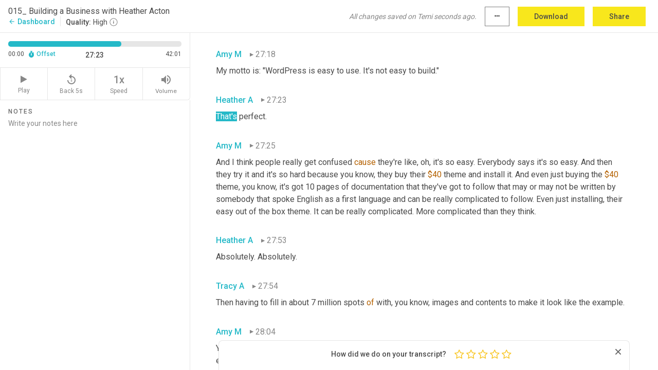

--- FILE ---
content_type: text/html; charset=utf-8
request_url: https://www.temi.com/editor/t/UMagRp2h5on969du8JqWK1daM5orgxa-xAK-aYDWCU0WC89tfzxJ9E10fl2maP72aLKWoca4najRLMIurhSlXQrcyjI?loadFrom=DocumentDeeplink&ts=1643.71
body_size: 100823
content:



<!DOCTYPE html>
<html lang="en">
<!-- Server: ip-10-2-92-38.us-west-2.compute.internal -->
<head>
    <title>Transcript Editor | temi.com</title>
    

<meta property="og:title" content="Transcript Editor | temi.com" />
<meta property="og:type" content="website" />
<meta property="og:site_name" content="temi" />
<meta property="og:description" content="Use Temi&#x2019;s free editor to polish your transcripts to 100% accuracy and edit or add speaker names. Export your transcript as a Word Doc, a PDF or a TXT file." />
<meta property="og:image" content="https://www.rev.com/content/img/temi/temi-logo-blue-text-large.jpg" />
<meta property="og:image:width" content="1121" />
<meta property="og:image:height" content="319" />
<meta property="og:url" content="https://www.temi.com/editor/t/UMagRp2h5on969du8JqWK1daM5orgxa-xAK-aYDWCU0WC89tfzxJ9E10fl2maP72aLKWoca4najRLMIurhSlXQrcyjI" />
<meta property="fb:app_id" content="1468830553199299" />
<meta property="twitter:card" content="summary_large_image" />
<meta property="twitter:site" content="@usetemi" />


        <meta name="robots" content="noindex" />
    <meta name="viewport" content="width=device-width, initial-scale=1, maximum-scale=1, user-scalable=0">
    <meta name="format-detection" content="telephone=no">
    <meta name="apple-itunes-app" content="app-id=1269856195">
    <link href="https://fonts.googleapis.com/icon?family=Material+Icons" rel="stylesheet">
    <link href="https://cdnjs.cloudflare.com/ajax/libs/ionicons/2.0.1/css/ionicons.min.css" rel="stylesheet">

    <link rel="shortcut icon" type="image/png" href="/content/img/temi/favicon.ico"/>

        <meta name="description" content="Use Temi’s free editor to polish your transcripts to 100% accuracy and edit or add speaker names. Export your transcript as a Word Doc, a PDF or a TXT file." />

    <script>
    (function() {
        var d = document;
        var c = d.createElement('script');
        if (!('noModule' in c) && 'onbeforeload' in c) {
            var s = false;
            d.addEventListener('beforeload', function(e) {
            if (e.target === c) {
                s = true;
            } else if (!e.target.hasAttribute('nomodule') || !s) {
                return;
            }
            e.preventDefault();
            }, true);

            c.type = 'module';
            c.src = '.';
            d.head.appendChild(c);
            c.remove();
        }
    }());
</script>
    <script src="/build/polyfills.bundle.js?v=WndMH0u5C9vytrbMqw8-8VwmeOI17TgKcWXj84ShORM" nomodule></script>

        
    <script>
        window['_fs_debug'] = false;
        window['_fs_host'] = 'fullstory.com';
        window['_fs_script'] = 'edge.fullstory.com/s/fs.js';
        window['_fs_org'] = '10Qs';
        window['_fs_namespace'] = 'FS';
        (function(m,n,e,t,l,o,g,y){
            if (e in m) {if(m.console && m.console.log) { m.console.log('FullStory namespace conflict. Please set window["_fs_namespace"].');} return;}
            g=m[e]=function(a,b,s){g.q?g.q.push([a,b,s]):g._api(a,b,s);};g.q=[];
            o=n.createElement(t);o.async=1;o.crossOrigin='anonymous';o.src='https://'+_fs_script;
            y=n.getElementsByTagName(t)[0];y.parentNode.insertBefore(o,y);
            g.identify=function(i,v,s){g(l,{uid:i},s);if(v)g(l,v,s)};g.setUserVars=function(v,s){g(l,v,s)};g.event=function(i,v,s){g('event',{n:i,p:v},s)};
            g.anonymize=function(){g.identify(!!0)};
            g.shutdown=function(){g("rec",!1)};g.restart=function(){g("rec",!0)};
            g.log = function(a,b){g("log",[a,b])};
            g.consent=function(a){g("consent",!arguments.length||a)};
            g.identifyAccount=function(i,v){o='account';v=v||{};v.acctId=i;g(o,v)};
            g.clearUserCookie=function(){};
            g.setVars=function(n, p){g('setVars',[n,p]);};
            g._w={};y='XMLHttpRequest';g._w[y]=m[y];y='fetch';g._w[y]=m[y];
            if(m[y])m[y]=function(){return g._w[y].apply(this,arguments)};
            g._v="1.3.0";
        })(window,document,window['_fs_namespace'],'script','user');
    </script>

        


    <script>
        !function(t,e){var o,n,p,r;e.__SV||(window.posthog=e,e._i=[],e.init=function(i,s,a){function g(t,e){var o=e.split(".");2==o.length&&(t=t[o[0]],e=o[1]),t[e]=function(){t.push([e].concat(Array.prototype.slice.call(arguments,0)))}}(p=t.createElement("script")).type="text/javascript",p.crossOrigin="anonymous",p.async=!0,p.src=s.api_host.replace(".i.posthog.com","-assets.i.posthog.com")+"/static/array.js",(r=t.getElementsByTagName("script")[0]).parentNode.insertBefore(p,r);var u=e;for(void 0!==a?u=e[a]=[]:a="posthog",u.people=u.people||[],u.toString=function(t){var e="posthog";return"posthog"!==a&&(e+="."+a),t||(e+=" (stub)"),e},u.people.toString=function(){return u.toString(1)+".people (stub)"},o="init Ce js Ls Te Fs Ds capture Ye calculateEventProperties Us register register_once register_for_session unregister unregister_for_session Ws getFeatureFlag getFeatureFlagPayload isFeatureEnabled reloadFeatureFlags updateEarlyAccessFeatureEnrollment getEarlyAccessFeatures on onFeatureFlags onSurveysLoaded onSessionId getSurveys getActiveMatchingSurveys renderSurvey canRenderSurvey canRenderSurveyAsync identify setPersonProperties group resetGroups setPersonPropertiesForFlags resetPersonPropertiesForFlags setGroupPropertiesForFlags resetGroupPropertiesForFlags reset get_distinct_id getGroups get_session_id get_session_replay_url alias set_config startSessionRecording stopSessionRecording sessionRecordingStarted captureException loadToolbar get_property getSessionProperty Bs zs createPersonProfile Hs Ms Gs opt_in_capturing opt_out_capturing has_opted_in_capturing has_opted_out_capturing get_explicit_consent_status is_capturing clear_opt_in_out_capturing Ns debug L qs getPageViewId captureTraceFeedback captureTraceMetric".split(" "),n=0;n<o.length;n++)g(u,o[n]);e._i.push([i,s,a])},e.__SV=1)}(document,window.posthog||[]);
        posthog.init('phc_H3TKX53cD9KCYtqK9ibmvakcFWMi2A1RZzkaSy9buzR', {
            api_host: 'https://us.i.posthog.com',
            defaults: '2025-05-24',
            person_profiles: 'identified_only'
        })
    </script>


    <script src="/build/bundles/legacy/jquery.js?v=Er3_kvZhQi5m1MV07SL3ajVDOM5mKrEc_53fdNEQakA"></script>
    <script src="/build/bundles/legacy/react.js?v=fjU7eEWWWuhiPMcTKDYO6q03emFXTwNlLPTno9QlcHw"></script>
    <link href="/content/fa/css/font-awesome.css" type="text/css" rel="stylesheet">
    





    <script src="/build/landing-page.bundle.js?v=4xpT12KaJgRavuqbz804H6MRtqmC9o5229p3XEOUJ1k"></script>
    

<script>
    !function () {
        window.segmentTrackingEnabled = true;
        var analytics = window.analytics = window.analytics || []; if (!analytics.initialize) if (analytics.invoked) window.console && console.error && console.error("Segment snippet included twice."); else {
            analytics.invoked = !0; analytics.methods = ["trackSubmit", "trackClick", "trackLink", "trackForm", "pageview", "identify", "reset", "group", "track", "ready", "alias", "debug", "page", "once", "off", "on", "addSourceMiddleware", "addIntegrationMiddleware", "setAnonymousId", "addDestinationMiddleware"]; analytics.factory = function (e) { return function () { var t = Array.prototype.slice.call(arguments); t.unshift(e); analytics.push(t); return analytics } }; for (var e = 0; e < analytics.methods.length; e++) { var key = analytics.methods[e]; analytics[key] = analytics.factory(key) } analytics.load = function (key, e) { var t = document.createElement("script"); t.type = "text/javascript"; t.async = !0; t.src = 'https://evs.bubo-bubo.rev.com/vuJKUsyQcbGfLatMF8YUDz/tyKCHHbrpCEF1awtHhhquy.min.js'; var n = document.getElementsByTagName("script")[0]; n.parentNode.insertBefore(t, n); analytics._loadOptions = e }; analytics._writeKey = 'WEmx47r1UEglal6RqTQxEBV8k5L4SKYb';
                analytics._cdn = 'https://evs.bubo-bubo.rev.com';
            analytics.SNIPPET_VERSION = "4.15.3";
            if (true) {
                analytics.load('WEmx47r1UEglal6RqTQxEBV8k5L4SKYb', {
                  integrations: {
                    "Segment.io": {
                      deliveryStrategy: {
                        strategy: "batching",
                        config: {
                          size: 20,
                          timeout: 5000
                        }
                      }
                    }
                  }
                });
                analytics.ready(function () {
                    const gaIsDefined = typeof (ga) === "function";
                    const isCustomer = "customers" === "customers";
                    if (!(gaIsDefined && isCustomer)) {
                        window.analytics.page({"isMobile":"false"});
                    } else {
                        ga(function (defaultTracker) {
                            // Default tracker may be undefined if window.ga has been loaded via GTM tag instead of
                            // GA snippet and ga('create') has not been called directly (as it is in the shared
                            // "_google-analytics" partial)
                            // This will try to use the client ID from GTM's tag-specific tracker (usually the
                            // first/only tracker returned by ga.getAll) if the default doesn't exist
                            const tracker = defaultTracker || ga.getAll()[0]
                            // Don't send GA client ID in Segment event if there's no tracker
                            if (!tracker) {
                                return window.analytics.page({"isMobile":"false"});
                            }
                            const clientId = tracker.get("clientId");
                            const externalIdObject =
                            {
                                externalIds: [
                                    {
                                        id: clientId,
                                        type: "ga_client_id",
                                        collection: "users",
                                        encoding: "none"
                                    }
                                ]
                            };
                            window.analytics.page({"isMobile":"false"}, externalIdObject);
                        });
                    }
                });
            }
        }

        // Send "isMobile" property along with all segment calls
        analytics.addSourceMiddleware(({ payload, next }) => {
            payload.obj.properties = payload.obj.properties || {};
            payload.obj.properties.isMobile = "false";
            next(payload);
        });
    }();
</script>

<script type="text/javascript">
    window.segmentReset = () => {
        if (window.analytics) {
            window.analytics.reset();
        }
    }
</script>


        

        



<script>
            window.ga = window.ga || function() { (ga.q = ga.q || []).push(arguments) };
            ga.l = +new Date;
            ga('create', 'UA-18309154-16', 'auto');</script><script async src='https://www.google-analytics.com/analytics.js'></script>
<script>
    ga('set', 'dimension1', 'Anonymous');
    ga('send', 'pageview');
</script>

        


        <script src="/build/mp.bundle.js?v=6Yzpm7Gp6WjAAhVj7xVttyl7yq-y5hYiDx5IvdwyOOA"></script>
        


<script type="text/javascript">rev_Mixpanel = new ft_Mixpanel('f0edb2cb4e2ba3424bb5e1c3840aadda', '', 'temi', false);</script>
    <script>
        window.addEventListener('load', function() {
            rev_Mixpanel.trackLinks("mixpanel-link");
        });
    </script>


    
    <link href="/build/styles/pages/editors/temi.css?v=KnITRJHrLHe8kt87nvLdHp5V2LoiPB2PImmPGV12NrQ" type="text/css" rel="stylesheet">

    
    <script src="/build/bundles/legacy/temi-editor.js?v=MH10KgW3h984TMKUIMwWHUygS3ZuyEDPe-Q35PieTiw"></script>
    <script src="/build/temi.bundle.js?v=qT4BX5cAq7ffrwWoHD-ky5M3EG44uLTVpYw1ru3XkCM"></script>
    <script src="/build/standardized-audio-context.bundle.js?v=TAfyV-QQj9ScOzbDw0L4E9FxFM67goWYIDtUbYTYEU4"></script>
    <script>
            !function(a,b,c,d,e,f,g,h){a.RaygunObject=e,a[e]=a[e]||function(){
            (a[e].o=a[e].o||[]).push(arguments)},f=b.createElement(c),g=b.getElementsByTagName(c)[0],
            f.async=1,f.src=d,g.parentNode.insertBefore(f,g),h=a.onerror,a.onerror=function(b,c,d,f,g){
            h&&h(b,c,d,f,g),g||(g=new Error(b)),a[e].q=a[e].q||[],a[e].q.push({
            e:g})}}(window,document,"script","//cdn.raygun.io/raygun4js/raygun.min.js","rg4js");
        

            rg4js('options', {
                debugMode: true,
                ignoreAjaxAbort: true,
                ignoreAjaxError: true,
                ignore3rdPartyErrors: true
            });
            rg4js('apiKey', 'eIWQURn3Q+LVjvLWfppMgA==');
            rg4js('enableCrashReporting', true);
        
window.rg4js = rg4js;</script>

    <meta name="viewport" content="width=device-width, initial-scale=1, maximum-scale=1, user-scalable=0" />


</head>
<body>
        

    <div id="body-wrapper">
        <div id="promo" class="promo">
            <header id="header" class="fixed-position"></header>

        </div>

        




<div class="roboto dark-gray flex flex-column vh-100">
    



<div id="root"></div>


</div>

    </div>


    <script type="text/javascript">
        $(function () {
            window.stEditor.InitEditor({
                rootElement: 'root',
                minPasswordLength: 8,
                model: {"isApproved":true,"email":"womeninwp@gmail.com","draft":{"id":1804617,"versionNumber":822,"nodes":[{"object":"block","type":"Monologue","nodes":[{"nodes":[{"object":"text","leaves":[{"object":"leaf","text":"","marks":[]}]}],"object":"block","type":"Speaker","data":{"speakerId":6}},{"nodes":[{"object":"text","leaves":[{"object":"leaf","text":"00:01","marks":[]}]}],"object":"block","type":"Timestamp","data":{"seconds":1.47}},{"nodes":[{"object":"text","leaves":[{"object":"leaf","text":"Welcome to Women in WP, a bimonthly podcast about women who blog, design, develop, and more in the WordPress community.","marks":[]}]}],"object":"block","type":"Content","data":{"Timestamps":[{"Start":1470,"End":1830,"Bitc":null},{"Start":1831,"End":1950,"Bitc":null},{"Start":1951,"End":2280,"Bitc":null},{"Start":2281,"End":2430,"Bitc":null},{"Start":2431,"End":3060,"Bitc":null},{"Start":3120,"End":3210,"Bitc":null},{"Start":3211,"End":3690,"Bitc":null},{"Start":3691,"End":4230,"Bitc":null},{"Start":4231,"End":4470,"Bitc":null},{"Start":4471,"End":4680,"Bitc":null},{"Start":4681,"End":4770,"Bitc":null},{"Start":4681,"End":4770,"Bitc":null},{"Start":4771,"End":5190,"Bitc":null},{"Start":5880,"End":6330,"Bitc":null},{"Start":6420,"End":6810,"Bitc":null},{"Start":6811,"End":7140,"Bitc":null},{"Start":7141,"End":7290,"Bitc":null},{"Start":7291,"End":7380,"Bitc":null},{"Start":7381,"End":7770,"Bitc":null},{"Start":7771,"End":8190,"Bitc":null}]}}],"data":{"monologueId":0,"customData":{}}},{"object":"block","type":"Monologue","nodes":[{"nodes":[{"object":"text","leaves":[{"object":"leaf","text":"","marks":[]}]}],"object":"block","type":"Speaker","data":{"speakerId":7}},{"nodes":[{"object":"text","leaves":[{"object":"leaf","text":"00:13","marks":[]}]}],"object":"block","type":"Timestamp","data":{"seconds":13.83}},{"nodes":[{"object":"text","leaves":[{"object":"leaf","text":"Welcome to episode 15 of Women in WP. I'm Angela Bowman.","marks":[]}]}],"object":"block","type":"Content","data":{"Timestamps":[{"Start":13830,"End":14250,"Bitc":null},{"Start":14251,"End":14370,"Bitc":null},{"Start":14251,"End":14370,"Bitc":null},{"Start":14251,"End":14370,"Bitc":null},{"Start":15321,"End":15470,"Bitc":null},{"Start":15471,"End":15800,"Bitc":null},{"Start":15801,"End":16040,"Bitc":null},{"Start":16041,"End":16640,"Bitc":null},{"Start":16641,"End":16900,"Bitc":null},{"Start":16910,"End":17750,"Bitc":null},{"Start":17750,"End":17750,"Bitc":null}]}}],"data":{"monologueId":74,"customData":{}}},{"object":"block","type":"Monologue","nodes":[{"nodes":[{"object":"text","leaves":[{"object":"leaf","text":"","marks":[]}]}],"object":"block","type":"Speaker","data":{"speakerId":8}},{"nodes":[{"object":"text","leaves":[{"object":"leaf","text":"00:18","marks":[]}]}],"object":"block","type":"Timestamp","data":{"seconds":18.17}},{"nodes":[{"object":"text","leaves":[{"object":"leaf","text":"I'm ","marks":[]},{"object":"leaf","text":"Tracy","marks":[{"type":"LowConfidence"}]},{"object":"leaf","text":" Apps.","marks":[]}]}],"object":"block","type":"Content","data":{"Timestamps":[{"Start":18170,"End":18350,"Bitc":null},{"Start":18660,"End":18660,"Bitc":null},{"Start":18661,"End":19010,"Bitc":null}]}}],"data":{"monologueId":75,"customData":{}}},{"object":"block","type":"Monologue","nodes":[{"nodes":[{"object":"text","leaves":[{"object":"leaf","text":"","marks":[]}]}],"object":"block","type":"Speaker","data":{"speakerId":6}},{"nodes":[{"object":"text","leaves":[{"object":"leaf","text":"00:19","marks":[]}]}],"object":"block","type":"Timestamp","data":{"seconds":19.011}},{"nodes":[{"object":"text","leaves":[{"object":"leaf","text":"I'm Amy Manson.","marks":[]}]}],"object":"block","type":"Content","data":{"Timestamps":[{"Start":19011,"End":19180,"Bitc":null},{"Start":19220,"End":19910,"Bitc":null},{"Start":19910,"End":19910,"Bitc":null}]}}],"data":{"monologueId":76,"customData":{}}},{"object":"block","type":"Monologue","nodes":[{"nodes":[{"object":"text","leaves":[{"object":"leaf","text":"","marks":[]}]}],"object":"block","type":"Speaker","data":{"speakerId":9}},{"nodes":[{"object":"text","leaves":[{"object":"leaf","text":"00:21","marks":[]}]}],"object":"block","type":"Timestamp","data":{"seconds":21.32}},{"nodes":[{"object":"text","leaves":[{"object":"leaf","text":"Our guest today is ","marks":[]},{"object":"leaf","text":"Heather Acton","marks":[{"type":"LowConfidence"}]},{"object":"leaf","text":", founder of Helio interactive. She builds custom themes for awesome clients of all sizes. She's been a WordPress user for over a decade. She is a WordCamp organizer and speaker and has a passion for music and lots of it. Welcome, Heather.","marks":[]}]}],"object":"block","type":"Content","data":{"Timestamps":[{"Start":21320,"End":21440,"Bitc":null},{"Start":21441,"End":21710,"Bitc":null},{"Start":21711,"End":21980,"Bitc":null},{"Start":21981,"End":22160,"Bitc":null},{"Start":22940,"End":22940,"Bitc":null},{"Start":22940,"End":22940,"Bitc":null},{"Start":22941,"End":23360,"Bitc":null},{"Start":23361,"End":23540,"Bitc":null},{"Start":23541,"End":24140,"Bitc":null},{"Start":24141,"End":24950,"Bitc":null},{"Start":25250,"End":25580,"Bitc":null},{"Start":25581,"End":25880,"Bitc":null},{"Start":25881,"End":26240,"Bitc":null},{"Start":26241,"End":26600,"Bitc":null},{"Start":26601,"End":26720,"Bitc":null},{"Start":26721,"End":27020,"Bitc":null},{"Start":27021,"End":27440,"Bitc":null},{"Start":27441,"End":27530,"Bitc":null},{"Start":27531,"End":27650,"Bitc":null},{"Start":27651,"End":28280,"Bitc":null},{"Start":28310,"End":28760,"Bitc":null},{"Start":28761,"End":29150,"Bitc":null},{"Start":29151,"End":29240,"Bitc":null},{"Start":29241,"End":29720,"Bitc":null},{"Start":29721,"End":30050,"Bitc":null},{"Start":30051,"End":30210,"Bitc":null},{"Start":30340,"End":31180,"Bitc":null},{"Start":31180,"End":31180,"Bitc":null},{"Start":31180,"End":31180,"Bitc":null},{"Start":31180,"End":31180,"Bitc":null},{"Start":32321,"End":32480,"Bitc":null},{"Start":32481,"End":32540,"Bitc":null},{"Start":33220,"End":33820,"Bitc":null},{"Start":33821,"End":34570,"Bitc":null},{"Start":34571,"End":34750,"Bitc":null},{"Start":34751,"End":35290,"Bitc":null},{"Start":35291,"End":35500,"Bitc":null},{"Start":35501,"End":35650,"Bitc":null},{"Start":35651,"End":35710,"Bitc":null},{"Start":35711,"End":36220,"Bitc":null},{"Start":36221,"End":36430,"Bitc":null},{"Start":36431,"End":36940,"Bitc":null},{"Start":36941,"End":37180,"Bitc":null},{"Start":37181,"End":37570,"Bitc":null},{"Start":37571,"End":37750,"Bitc":null},{"Start":37751,"End":37930,"Bitc":null},{"Start":38260,"End":38680,"Bitc":null},{"Start":38681,"End":39100,"Bitc":null}]}}],"data":{"monologueId":77,"customData":{}}},{"object":"block","type":"Monologue","nodes":[{"nodes":[{"object":"text","leaves":[{"object":"leaf","text":"","marks":[]}]}],"object":"block","type":"Speaker","data":{"speakerId":9}},{"nodes":[{"object":"text","leaves":[{"object":"leaf","text":"00:39","marks":[]}]}],"object":"block","type":"Timestamp","data":{"seconds":39.62}},{"nodes":[{"object":"text","leaves":[{"object":"leaf","text":"Thank you very much.","marks":[]}]}],"object":"block","type":"Content","data":{"Timestamps":[{"Start":39620,"End":39920,"Bitc":null},{"Start":39921,"End":40010,"Bitc":null},{"Start":40011,"End":40220,"Bitc":null},{"Start":40221,"End":40640,"Bitc":null}]}}],"data":{"monologueId":78,"customData":{}}},{"object":"block","type":"Monologue","nodes":[{"nodes":[{"object":"text","leaves":[{"object":"leaf","text":"","marks":[]}]}],"object":"block","type":"Speaker","data":{"speakerId":7}},{"nodes":[{"object":"text","leaves":[{"object":"leaf","text":"00:41","marks":[]}]}],"object":"block","type":"Timestamp","data":{"seconds":41.69}},{"nodes":[{"object":"text","leaves":[{"object":"leaf","text":"We like to start off each episode by asking our guests to tell us about their journey into WordPress. How did you get started?","marks":[]}]}],"object":"block","type":"Content","data":{"Timestamps":[{"Start":41690,"End":41870,"Bitc":null},{"Start":41871,"End":42110,"Bitc":null},{"Start":42111,"End":42230,"Bitc":null},{"Start":42231,"End":42560,"Bitc":null},{"Start":42561,"End":42890,"Bitc":null},{"Start":42920,"End":43310,"Bitc":null},{"Start":43311,"End":43940,"Bitc":null},{"Start":43941,"End":44240,"Bitc":null},{"Start":44241,"End":44660,"Bitc":null},{"Start":44661,"End":44810,"Bitc":null},{"Start":44811,"End":45170,"Bitc":null},{"Start":45171,"End":45290,"Bitc":null},{"Start":45291,"End":45560,"Bitc":null},{"Start":45561,"End":45740,"Bitc":null},{"Start":45741,"End":46190,"Bitc":null},{"Start":46310,"End":46580,"Bitc":null},{"Start":46581,"End":46970,"Bitc":null},{"Start":46971,"End":47210,"Bitc":null},{"Start":47211,"End":47930,"Bitc":null},{"Start":48020,"End":48320,"Bitc":null},{"Start":48321,"End":48530,"Bitc":null},{"Start":48531,"End":48770,"Bitc":null},{"Start":48771,"End":49010,"Bitc":null},{"Start":49011,"End":49550,"Bitc":null}]}}],"data":{"monologueId":5,"customData":{}}},{"object":"block","type":"Monologue","nodes":[{"nodes":[{"object":"text","leaves":[{"object":"leaf","text":"","marks":[]}]}],"object":"block","type":"Speaker","data":{"speakerId":9}},{"nodes":[{"object":"text","leaves":[{"object":"leaf","text":"00:50","marks":[]}]}],"object":"block","type":"Timestamp","data":{"seconds":50.4}},{"nodes":[{"object":"text","leaves":[{"object":"leaf","text":"Kind of ","marks":[]},{"object":"leaf","text":"in","marks":[{"type":"LowConfidence"}]},{"object":"leaf","text":" a lackluster fashion? Probably like most of us. My background in my first life I call it ","marks":[]},{"object":"leaf","text":"was","marks":[{"type":"LowConfidence"}]},{"object":"leaf","text":" as a mechanical engineer. So that's my degree. And I ","marks":[]},{"object":"leaf","text":"worked","marks":[{"type":"LowConfidence"}]},{"object":"leaf","text":" for Proctor and Gamble and in the corporate environment for 10 years. I really liked the engineering environment and work itself, but the corporate lifestyle and climbing the corporate ladder wasn't for me. But I didn't know what else I wanted to do. So I waited until I had kids and took advantage of a one-year maternity leave policy to dabble in some other things. And it started with when I bought up about a million baseball cards and repackaged them into thousand c","marks":[]},{"object":"leaf","text":"ount ","marks":[{"type":"LowConfidence"}]},{"object":"leaf","text":"boxes and sold them on Ebay for $10. A lot of fun. I just had a hobby as a kid that I l","marks":[]},{"object":"leaf","text":"ike,","marks":[{"type":"LowConfidence"}]},{"object":"leaf","text":" so I kind of delve back into, into that.","marks":[]}]}],"object":"block","type":"Content","data":{"Timestamps":[{"Start":50400,"End":50670,"Bitc":null},{"Start":51061,"End":51180,"Bitc":null},{"Start":51300,"End":51300,"Bitc":null},{"Start":51301,"End":51360,"Bitc":null},{"Start":51361,"End":52050,"Bitc":null},{"Start":52051,"End":52530,"Bitc":null},{"Start":52531,"End":52890,"Bitc":null},{"Start":52891,"End":53160,"Bitc":null},{"Start":53161,"End":53670,"Bitc":null},{"Start":53671,"End":53760,"Bitc":null},{"Start":53761,"End":54000,"Bitc":null},{"Start":54520,"End":54700,"Bitc":null},{"Start":55081,"End":55850,"Bitc":null},{"Start":55890,"End":56070,"Bitc":null},{"Start":56071,"End":56280,"Bitc":null},{"Start":56281,"End":56640,"Bitc":null},{"Start":56641,"End":56880,"Bitc":null},{"Start":56881,"End":56970,"Bitc":null},{"Start":56971,"End":57240,"Bitc":null},{"Start":57241,"End":57420,"Bitc":null},{"Start":58100,"End":58100,"Bitc":null},{"Start":58110,"End":58290,"Bitc":null},{"Start":58291,"End":58680,"Bitc":null},{"Start":59010,"End":59550,"Bitc":null},{"Start":59551,"End":60240,"Bitc":null},{"Start":60330,"End":60480,"Bitc":null},{"Start":60481,"End":60750,"Bitc":null},{"Start":60751,"End":60930,"Bitc":null},{"Start":60931,"End":61500,"Bitc":null},{"Start":61501,"End":61680,"Bitc":null},{"Start":61681,"End":61800,"Bitc":null},{"Start":62110,"End":62110,"Bitc":null},{"Start":62111,"End":62280,"Bitc":null},{"Start":62281,"End":62640,"Bitc":null},{"Start":62641,"End":62730,"Bitc":null},{"Start":62731,"End":63120,"Bitc":null},{"Start":63121,"End":63510,"Bitc":null},{"Start":63511,"End":63550,"Bitc":null},{"Start":63511,"End":63550,"Bitc":null},{"Start":64021,"End":64380,"Bitc":null},{"Start":64381,"End":65010,"Bitc":null},{"Start":65011,"End":65340,"Bitc":null},{"Start":65341,"End":65730,"Bitc":null},{"Start":65731,"End":66240,"Bitc":null},{"Start":65731,"End":66240,"Bitc":null},{"Start":66690,"End":67260,"Bitc":null},{"Start":68011,"End":68520,"Bitc":null},{"Start":68521,"End":68670,"Bitc":null},{"Start":68671,"End":69570,"Bitc":null},{"Start":68671,"End":69570,"Bitc":null},{"Start":68671,"End":69570,"Bitc":null},{"Start":70030,"End":70220,"Bitc":null},{"Start":70661,"End":71230,"Bitc":null},{"Start":71231,"End":71470,"Bitc":null},{"Start":71471,"End":71560,"Bitc":null},{"Start":71561,"End":72040,"Bitc":null},{"Start":72041,"End":72790,"Bitc":null},{"Start":72791,"End":72970,"Bitc":null},{"Start":73121,"End":73570,"Bitc":null},{"Start":73571,"End":73660,"Bitc":null},{"Start":73661,"End":74050,"Bitc":null},{"Start":74051,"End":74470,"Bitc":null},{"Start":74471,"End":74950,"Bitc":null},{"Start":75010,"End":75190,"Bitc":null},{"Start":75191,"End":75580,"Bitc":null},{"Start":75191,"End":75580,"Bitc":null},{"Start":76421,"End":76480,"Bitc":null},{"Start":76481,"End":76690,"Bitc":null},{"Start":76691,"End":76930,"Bitc":null},{"Start":76931,"End":77080,"Bitc":null},{"Start":77081,"End":77290,"Bitc":null},{"Start":77291,"End":77350,"Bitc":null},{"Start":77351,"End":77680,"Bitc":null},{"Start":77681,"End":77740,"Bitc":null},{"Start":77741,"End":78010,"Bitc":null},{"Start":78011,"End":78370,"Bitc":null},{"Start":78371,"End":78520,"Bitc":null},{"Start":78521,"End":78940,"Bitc":null},{"Start":78941,"End":79690,"Bitc":null},{"Start":79750,"End":79840,"Bitc":null},{"Start":79841,"End":80290,"Bitc":null},{"Start":80291,"End":80860,"Bitc":null},{"Start":80920,"End":81250,"Bitc":null},{"Start":81251,"End":81460,"Bitc":null},{"Start":81461,"End":81910,"Bitc":null},{"Start":81911,"End":82000,"Bitc":null},{"Start":82001,"End":82090,"Bitc":null},{"Start":82091,"End":82330,"Bitc":null},{"Start":82511,"End":83110,"Bitc":null},{"Start":83111,"End":83410,"Bitc":null},{"Start":83411,"End":84160,"Bitc":null},{"Start":84460,"End":84700,"Bitc":null},{"Start":84701,"End":85090,"Bitc":null},{"Start":85091,"End":85240,"Bitc":null},{"Start":85241,"End":85420,"Bitc":null},{"Start":85421,"End":85660,"Bitc":null},{"Start":85661,"End":86170,"Bitc":null},{"Start":86230,"End":86710,"Bitc":null},{"Start":87390,"End":87540,"Bitc":null},{"Start":87541,"End":88050,"Bitc":null},{"Start":87541,"End":88050,"Bitc":null},{"Start":87541,"End":88050,"Bitc":null},{"Start":87541,"End":88050,"Bitc":null},{"Start":89491,"End":89790,"Bitc":null},{"Start":89791,"End":90000,"Bitc":null},{"Start":90001,"End":90720,"Bitc":null},{"Start":90720,"End":90720,"Bitc":null},{"Start":90720,"End":90720,"Bitc":null},{"Start":90721,"End":91200,"Bitc":null},{"Start":91201,"End":91680,"Bitc":null},{"Start":91681,"End":91950,"Bitc":null},{"Start":91951,"End":92730,"Bitc":null},{"Start":92731,"End":93000,"Bitc":null},{"Start":93020,"End":93800,"Bitc":null},{"Start":94020,"End":94380,"Bitc":null},{"Start":94381,"End":94640,"Bitc":null},{"Start":94650,"End":95100,"Bitc":null},{"Start":95101,"End":95220,"Bitc":null},{"Start":95221,"End":95460,"Bitc":null},{"Start":95461,"End":95550,"Bitc":null},{"Start":95551,"End":95670,"Bitc":null},{"Start":95671,"End":95940,"Bitc":null},{"Start":95941,"End":96090,"Bitc":null},{"Start":96091,"End":96750,"Bitc":null},{"Start":98010,"End":98130,"Bitc":null},{"Start":98131,"End":98400,"Bitc":null},{"Start":98401,"End":98490,"Bitc":null},{"Start":98491,"End":98910,"Bitc":null},{"Start":99120,"End":99240,"Bitc":null},{"Start":99241,"End":99360,"Bitc":null},{"Start":99361,"End":99540,"Bitc":null},{"Start":99541,"End":99600,"Bitc":null},{"Start":99601,"End":99930,"Bitc":null},{"Start":99931,"End":100050,"Bitc":null},{"Start":100051,"End":100140,"Bitc":null},{"Start":100141,"End":100410,"Bitc":null},{"Start":100411,"End":100530,"Bitc":null},{"Start":100531,"End":100590,"Bitc":null},{"Start":100591,"End":100900,"Bitc":null},{"Start":100901,"End":101040,"Bitc":null},{"Start":101041,"End":101130,"Bitc":null},{"Start":101131,"End":101340,"Bitc":null},{"Start":101341,"End":101400,"Bitc":null},{"Start":101401,"End":101670,"Bitc":null},{"Start":101671,"End":101940,"Bitc":null},{"Start":101941,"End":102270,"Bitc":null},{"Start":102720,"End":102960,"Bitc":null},{"Start":102961,"End":103350,"Bitc":null}]}}],"data":{"monologueId":6,"customData":{}}},{"object":"block","type":"Monologue","nodes":[{"nodes":[{"object":"text","leaves":[{"object":"leaf","text":"","marks":[]}]}],"object":"block","type":"Speaker","data":{"speakerId":9}},{"nodes":[{"object":"text","leaves":[{"object":"leaf","text":"01:43","marks":[]}]}],"object":"block","type":"Timestamp","data":{"seconds":103.38}},{"nodes":[{"object":"text","leaves":[{"object":"leaf","text":"But it was a lot of manual work and there wasn't, wasn't helping pay the bills necessarily. I did a little bit of Pampered Chef as well. It was fun, learned how to cook some things and got some cool supplies, but it also wasn't something that I felt like was going to stick with. And just on a whim, I felt like ","marks":[]},{"object":"leaf","text":"I'd","marks":[{"type":"LowConfidence"}]},{"object":"leaf","text":" always wanted to build a website. This was back in 2008. I had kids and Facebook wasn't really prevalent with a lot of our family ","marks":[]},{"object":"leaf","text":"yet","marks":[{"type":"LowConfidence"}]},{"object":"leaf","text":". So I thought, well, I'm going to build a website to showcase our family basically. And as I was starting to learn html, I got a little bit of that, ","marks":[]},{"object":"leaf","text":"but","marks":[{"type":"LowConfidence"}]},{"object":"leaf","text":" ","marks":[]},{"object":"leaf","text":"this","marks":[{"type":"LowConfidence"}]},{"object":"leaf","text":" has to be more dynamic and blogs ","marks":[]},{"object":"leaf","text":"were","marks":[{"type":"LowConfidence"}]},{"object":"leaf","text":" getting to be really popular. So I thought, oh, it's probably a blog I want to do. I had a friend on Facebook who talked all the time about WordPress and I thought, oh, I bet WordPress ","marks":[]},{"object":"leaf","text":"is","marks":[{"type":"LowConfidence"}]},{"object":"leaf","text":" something that could help.","marks":[]}]}],"object":"block","type":"Content","data":{"Timestamps":[{"Start":103380,"End":103500,"Bitc":null},{"Start":103801,"End":103890,"Bitc":null},{"Start":103891,"End":104040,"Bitc":null},{"Start":104041,"End":104100,"Bitc":null},{"Start":104101,"End":104310,"Bitc":null},{"Start":104311,"End":104370,"Bitc":null},{"Start":104371,"End":104790,"Bitc":null},{"Start":104791,"End":105120,"Bitc":null},{"Start":105121,"End":105240,"Bitc":null},{"Start":105241,"End":105330,"Bitc":null},{"Start":105331,"End":105720,"Bitc":null},{"Start":105850,"End":106110,"Bitc":null},{"Start":106111,"End":106500,"Bitc":null},{"Start":106501,"End":106680,"Bitc":null},{"Start":106681,"End":106800,"Bitc":null},{"Start":106801,"End":107100,"Bitc":null},{"Start":107101,"End":107910,"Bitc":null},{"Start":108300,"End":108360,"Bitc":null},{"Start":108361,"End":108540,"Bitc":null},{"Start":108541,"End":108600,"Bitc":null},{"Start":108601,"End":108810,"Bitc":null},{"Start":108811,"End":108960,"Bitc":null},{"Start":108961,"End":109050,"Bitc":null},{"Start":109051,"End":109440,"Bitc":null},{"Start":109441,"End":109860,"Bitc":null},{"Start":109920,"End":110100,"Bitc":null},{"Start":109920,"End":110100,"Bitc":null},{"Start":110101,"End":110580,"Bitc":null},{"Start":111851,"End":112000,"Bitc":null},{"Start":112001,"End":112470,"Bitc":null},{"Start":112510,"End":112870,"Bitc":null},{"Start":112871,"End":112990,"Bitc":null},{"Start":112991,"End":113200,"Bitc":null},{"Start":113201,"End":113500,"Bitc":null},{"Start":113501,"End":113770,"Bitc":null},{"Start":113771,"End":114160,"Bitc":null},{"Start":114161,"End":114280,"Bitc":null},{"Start":114281,"End":114460,"Bitc":null},{"Start":114461,"End":114640,"Bitc":null},{"Start":114641,"End":114850,"Bitc":null},{"Start":114851,"End":115450,"Bitc":null},{"Start":115451,"End":115720,"Bitc":null},{"Start":116140,"End":116290,"Bitc":null},{"Start":116291,"End":116620,"Bitc":null},{"Start":116621,"End":116950,"Bitc":null},{"Start":116951,"End":117310,"Bitc":null},{"Start":117311,"End":117430,"Bitc":null},{"Start":117431,"End":117550,"Bitc":null},{"Start":117551,"End":117790,"Bitc":null},{"Start":117791,"End":117970,"Bitc":null},{"Start":117971,"End":118120,"Bitc":null},{"Start":118121,"End":118390,"Bitc":null},{"Start":118391,"End":118480,"Bitc":null},{"Start":118391,"End":118480,"Bitc":null},{"Start":118481,"End":118990,"Bitc":null},{"Start":119260,"End":119590,"Bitc":null},{"Start":119591,"End":119830,"Bitc":null},{"Start":119831,"End":119980,"Bitc":null},{"Start":119981,"End":120010,"Bitc":null},{"Start":120011,"End":120310,"Bitc":null},{"Start":120311,"End":120700,"Bitc":null},{"Start":120730,"End":121030,"Bitc":null},{"Start":121031,"End":121300,"Bitc":null},{"Start":121470,"End":121470,"Bitc":null},{"Start":121480,"End":121810,"Bitc":null},{"Start":121811,"End":122110,"Bitc":null},{"Start":122111,"End":122170,"Bitc":null},{"Start":122171,"End":122380,"Bitc":null},{"Start":122381,"End":122440,"Bitc":null},{"Start":122441,"End":123010,"Bitc":null},{"Start":123040,"End":123220,"Bitc":null},{"Start":123221,"End":123340,"Bitc":null},{"Start":123341,"End":123580,"Bitc":null},{"Start":123581,"End":123730,"Bitc":null},{"Start":123731,"End":124810,"Bitc":null},{"Start":125430,"End":125880,"Bitc":null},{"Start":125430,"End":125880,"Bitc":null},{"Start":126691,"End":127200,"Bitc":null},{"Start":127201,"End":127350,"Bitc":null},{"Start":127351,"End":127950,"Bitc":null},{"Start":127951,"End":128280,"Bitc":null},{"Start":128281,"End":128520,"Bitc":null},{"Start":128521,"End":128970,"Bitc":null},{"Start":128971,"End":129090,"Bitc":null},{"Start":129091,"End":129150,"Bitc":null},{"Start":129151,"End":129330,"Bitc":null},{"Start":129331,"End":129420,"Bitc":null},{"Start":129421,"End":129510,"Bitc":null},{"Start":129511,"End":129960,"Bitc":null},{"Start":130200,"End":130200,"Bitc":null},{"Start":130201,"End":130290,"Bitc":null},{"Start":130291,"End":130350,"Bitc":null},{"Start":130351,"End":130530,"Bitc":null},{"Start":130531,"End":130800,"Bitc":null},{"Start":130830,"End":130980,"Bitc":null},{"Start":130981,"End":131090,"Bitc":null},{"Start":131091,"End":131160,"Bitc":null},{"Start":131161,"End":131370,"Bitc":null},{"Start":131371,"End":131430,"Bitc":null},{"Start":131431,"End":131970,"Bitc":null},{"Start":131971,"End":132300,"Bitc":null},{"Start":132301,"End":133050,"Bitc":null},{"Start":133350,"End":133530,"Bitc":null},{"Start":133531,"End":134040,"Bitc":null},{"Start":134100,"End":134640,"Bitc":null},{"Start":135180,"End":135660,"Bitc":null},{"Start":135720,"End":135900,"Bitc":null},{"Start":135901,"End":135990,"Bitc":null},{"Start":135991,"End":136200,"Bitc":null},{"Start":136201,"End":136590,"Bitc":null},{"Start":136591,"End":136680,"Bitc":null},{"Start":136681,"End":136890,"Bitc":null},{"Start":136891,"End":137670,"Bitc":null},{"Start":137671,"End":137760,"Bitc":null},{"Start":137761,"End":138000,"Bitc":null},{"Start":138001,"End":138030,"Bitc":null},{"Start":138031,"End":138240,"Bitc":null},{"Start":138241,"End":138360,"Bitc":null},{"Start":138361,"End":138420,"Bitc":null},{"Start":138421,"End":138660,"Bitc":null},{"Start":138960,"End":138960,"Bitc":null},{"Start":139180,"End":139180,"Bitc":null},{"Start":139200,"End":139380,"Bitc":null},{"Start":139381,"End":139470,"Bitc":null},{"Start":139471,"End":139590,"Bitc":null},{"Start":139591,"End":139830,"Bitc":null},{"Start":139831,"End":140520,"Bitc":null},{"Start":140521,"End":140730,"Bitc":null},{"Start":140731,"End":141180,"Bitc":null},{"Start":141300,"End":141300,"Bitc":null},{"Start":141301,"End":141570,"Bitc":null},{"Start":141571,"End":141660,"Bitc":null},{"Start":141661,"End":141780,"Bitc":null},{"Start":141781,"End":142050,"Bitc":null},{"Start":142051,"End":142590,"Bitc":null},{"Start":142591,"End":142740,"Bitc":null},{"Start":142741,"End":142800,"Bitc":null},{"Start":142801,"End":142950,"Bitc":null},{"Start":142951,"End":143040,"Bitc":null},{"Start":143041,"End":143190,"Bitc":null},{"Start":143191,"End":143490,"Bitc":null},{"Start":143491,"End":143550,"Bitc":null},{"Start":143551,"End":144030,"Bitc":null},{"Start":144031,"End":144120,"Bitc":null},{"Start":144121,"End":144330,"Bitc":null},{"Start":144331,"End":144390,"Bitc":null},{"Start":144391,"End":144660,"Bitc":null},{"Start":145340,"End":145430,"Bitc":null},{"Start":145431,"End":145550,"Bitc":null},{"Start":145551,"End":145610,"Bitc":null},{"Start":145611,"End":145940,"Bitc":null},{"Start":145941,"End":146090,"Bitc":null},{"Start":146091,"End":146570,"Bitc":null},{"Start":146571,"End":146720,"Bitc":null},{"Start":146721,"End":147050,"Bitc":null},{"Start":147051,"End":147170,"Bitc":null},{"Start":147171,"End":147260,"Bitc":null},{"Start":147261,"End":147530,"Bitc":null},{"Start":147531,"End":147830,"Bitc":null},{"Start":147831,"End":148490,"Bitc":null},{"Start":148491,"End":148580,"Bitc":null},{"Start":148581,"End":148670,"Bitc":null},{"Start":148671,"End":148880,"Bitc":null},{"Start":148940,"End":149030,"Bitc":null},{"Start":149031,"End":149150,"Bitc":null},{"Start":149151,"End":149390,"Bitc":null},{"Start":149391,"End":149900,"Bitc":null},{"Start":150110,"End":150110,"Bitc":null},{"Start":150111,"End":150530,"Bitc":null},{"Start":150531,"End":150710,"Bitc":null},{"Start":150711,"End":150920,"Bitc":null},{"Start":150921,"End":151220,"Bitc":null}]}}],"data":{"monologueId":7,"customData":{}}},{"object":"block","type":"Monologue","nodes":[{"nodes":[{"object":"text","leaves":[{"object":"leaf","text":"","marks":[]}]}],"object":"block","type":"Speaker","data":{"speakerId":9}},{"nodes":[{"object":"text","leaves":[{"object":"leaf","text":"02:31","marks":[]}]}],"object":"block","type":"Timestamp","data":{"seconds":151.22}},{"nodes":[{"object":"text","leaves":[{"object":"leaf","text":"And sure enough, as I read more, I'm like, ","marks":[]},{"object":"leaf","text":"Yup","marks":[{"type":"LowConfidence"}]},{"object":"leaf","text":", that's it. So","marks":[]},{"object":"leaf","text":", ","marks":[{"type":"Disfluency"}]},{"object":"leaf","text":"I just ","marks":[]},{"object":"leaf","text":"kind","marks":[{"type":"LowConfidence"}]},{"object":"leaf","text":" ","marks":[]},{"object":"leaf","text":"of","marks":[{"type":"LowConfidence"}]},{"object":"leaf","text":" started there and I used the Atahualpa theme for my first family site. One of those, it's like the pre Divi stuff where ","marks":[]},{"object":"leaf","text":"you","marks":[{"type":"LowConfidence"}]},{"object":"leaf","text":", you know, you could choose a color and not have to know CSS and all that stuff and just did not know how to code well enough yet. But it worked. And I got up","marks":[]},{"object":"leaf","text":",","marks":[{"type":"Disfluency"}]},{"object":"leaf","text":" ","marks":[]},{"object":"leaf","text":"uh,","marks":[{"type":"Disfluency"}]},{"object":"leaf","text":" first website, it was called ChicagoActins","marks":[]},{"object":"leaf","text":".com","marks":[{"type":"LowConfidence"}]},{"object":"leaf","text":" I don't think it's up anymore and I don't know. ","marks":[]},{"object":"leaf","text":"So","marks":[{"type":"LowConfidence"}]},{"object":"leaf","text":" I have an archive, but it's, it was ","marks":[]},{"object":"leaf","text":"the","marks":[{"type":"LowConfidence"}]},{"object":"leaf","text":" thing that kind of made everything roll. My neighbors saw that I did that and they're like, hey, we have a band. Can you build us a band website? ","marks":[]},{"object":"leaf","text":"I'm","marks":[{"type":"LowConfidence"}]},{"object":"leaf","text":" like, sure. So I built them a band website for a $50 Buffalo Wild wings gift card.","marks":[]}]}],"object":"block","type":"Content","data":{"Timestamps":[{"Start":151220,"End":151370,"Bitc":null},{"Start":151371,"End":151580,"Bitc":null},{"Start":151581,"End":151820,"Bitc":null},{"Start":151821,"End":151970,"Bitc":null},{"Start":151971,"End":152060,"Bitc":null},{"Start":152061,"End":152300,"Bitc":null},{"Start":152301,"End":152510,"Bitc":null},{"Start":152511,"End":152570,"Bitc":null},{"Start":152571,"End":152750,"Bitc":null},{"Start":152990,"End":152990,"Bitc":null},{"Start":152991,"End":153290,"Bitc":null},{"Start":153291,"End":153530,"Bitc":null},{"Start":153531,"End":153950,"Bitc":null},{"Start":153531,"End":153950,"Bitc":null},{"Start":154990,"End":155410,"Bitc":null},{"Start":155860,"End":155860,"Bitc":null},{"Start":156040,"End":156040,"Bitc":null},{"Start":156041,"End":156580,"Bitc":null},{"Start":156581,"End":156970,"Bitc":null},{"Start":156971,"End":157120,"Bitc":null},{"Start":157121,"End":157210,"Bitc":null},{"Start":157211,"End":157720,"Bitc":null},{"Start":157750,"End":158200,"Bitc":null},{"Start":158900,"End":159080,"Bitc":null},{"Start":160100,"End":160490,"Bitc":null},{"Start":160730,"End":161120,"Bitc":null},{"Start":161121,"End":161450,"Bitc":null},{"Start":161451,"End":161930,"Bitc":null},{"Start":161931,"End":162410,"Bitc":null},{"Start":162411,"End":162830,"Bitc":null},{"Start":163100,"End":163250,"Bitc":null},{"Start":163251,"End":163310,"Bitc":null},{"Start":163311,"End":163640,"Bitc":null},{"Start":163641,"End":163910,"Bitc":null},{"Start":163911,"End":164150,"Bitc":null},{"Start":164151,"End":164270,"Bitc":null},{"Start":164271,"End":164600,"Bitc":null},{"Start":164601,"End":164990,"Bitc":null},{"Start":164991,"End":165410,"Bitc":null},{"Start":165411,"End":165560,"Bitc":null},{"Start":165710,"End":165710,"Bitc":null},{"Start":165800,"End":166030,"Bitc":null},{"Start":166040,"End":166160,"Bitc":null},{"Start":166161,"End":166340,"Bitc":null},{"Start":166341,"End":166580,"Bitc":null},{"Start":167390,"End":167750,"Bitc":null},{"Start":167751,"End":167810,"Bitc":null},{"Start":167811,"End":168260,"Bitc":null},{"Start":168261,"End":168380,"Bitc":null},{"Start":168381,"End":168620,"Bitc":null},{"Start":168621,"End":168830,"Bitc":null},{"Start":168831,"End":168920,"Bitc":null},{"Start":168921,"End":169130,"Bitc":null},{"Start":169131,"End":169760,"Bitc":null},{"Start":169761,"End":169850,"Bitc":null},{"Start":169851,"End":169940,"Bitc":null},{"Start":169941,"End":170120,"Bitc":null},{"Start":170121,"End":170390,"Bitc":null},{"Start":170391,"End":170510,"Bitc":null},{"Start":170511,"End":170660,"Bitc":null},{"Start":170661,"End":170810,"Bitc":null},{"Start":170811,"End":171020,"Bitc":null},{"Start":171021,"End":171100,"Bitc":null},{"Start":171021,"End":171100,"Bitc":null},{"Start":171021,"End":171100,"Bitc":null},{"Start":171101,"End":171350,"Bitc":null},{"Start":171351,"End":171500,"Bitc":null},{"Start":171501,"End":171740,"Bitc":null},{"Start":171741,"End":172010,"Bitc":null},{"Start":172340,"End":172490,"Bitc":null},{"Start":172491,"End":172610,"Bitc":null},{"Start":172611,"End":172940,"Bitc":null},{"Start":172941,"End":173060,"Bitc":null},{"Start":173061,"End":173150,"Bitc":null},{"Start":173151,"End":173420,"Bitc":null},{"Start":173421,"End":173690,"Bitc":null},{"Start":174170,"End":174170,"Bitc":null},{"Start":174670,"End":174990,"Bitc":null},{"Start":174991,"End":175440,"Bitc":null},{"Start":175441,"End":175500,"Bitc":null},{"Start":175501,"End":175620,"Bitc":null},{"Start":175621,"End":175830,"Bitc":null},{"Start":175831,"End":176310,"Bitc":null},{"Start":177331,"End":177450,"Bitc":null},{"Start":177451,"End":177720,"Bitc":null},{"Start":177721,"End":177930,"Bitc":null},{"Start":177931,"End":178080,"Bitc":null},{"Start":178081,"End":178260,"Bitc":null},{"Start":178261,"End":178670,"Bitc":null},{"Start":178680,"End":178770,"Bitc":null},{"Start":178771,"End":178830,"Bitc":null},{"Start":178831,"End":178950,"Bitc":null},{"Start":179110,"End":179230,"Bitc":null},{"Start":179340,"End":179340,"Bitc":null},{"Start":179341,"End":179400,"Bitc":null},{"Start":179401,"End":179500,"Bitc":null},{"Start":179501,"End":179620,"Bitc":null},{"Start":179621,"End":180040,"Bitc":null},{"Start":180041,"End":180280,"Bitc":null},{"Start":180340,"End":180580,"Bitc":null},{"Start":180670,"End":180790,"Bitc":null},{"Start":180791,"End":181030,"Bitc":null},{"Start":181150,"End":181150,"Bitc":null},{"Start":181151,"End":181390,"Bitc":null},{"Start":181391,"End":181540,"Bitc":null},{"Start":181541,"End":181780,"Bitc":null},{"Start":181541,"End":181780,"Bitc":null},{"Start":181781,"End":181930,"Bitc":null},{"Start":182951,"End":183430,"Bitc":null},{"Start":183431,"End":183880,"Bitc":null},{"Start":183431,"End":183880,"Bitc":null},{"Start":184330,"End":184430,"Bitc":null},{"Start":184861,"End":185140,"Bitc":null},{"Start":185141,"End":185440,"Bitc":null},{"Start":185710,"End":185800,"Bitc":null},{"Start":185801,"End":186100,"Bitc":null},{"Start":186101,"End":186430,"Bitc":null},{"Start":186431,"End":186520,"Bitc":null},{"Start":186521,"End":186610,"Bitc":null},{"Start":186611,"End":186760,"Bitc":null},{"Start":186761,"End":186910,"Bitc":null},{"Start":186911,"End":187030,"Bitc":null},{"Start":187031,"End":187120,"Bitc":null},{"Start":187121,"End":187210,"Bitc":null},{"Start":187211,"End":187630,"Bitc":null},{"Start":187631,"End":187810,"Bitc":null},{"Start":187811,"End":187930,"Bitc":null},{"Start":187931,"End":188170,"Bitc":null},{"Start":188171,"End":188290,"Bitc":null},{"Start":188291,"End":188350,"Bitc":null},{"Start":188351,"End":188650,"Bitc":null},{"Start":188651,"End":189070,"Bitc":null},{"Start":189120,"End":189120,"Bitc":null},{"Start":189130,"End":189280,"Bitc":null},{"Start":189281,"End":189780,"Bitc":null},{"Start":189790,"End":190050,"Bitc":null},{"Start":190120,"End":190290,"Bitc":null},{"Start":190390,"End":190690,"Bitc":null},{"Start":190691,"End":190810,"Bitc":null},{"Start":190811,"End":190870,"Bitc":null},{"Start":190871,"End":191170,"Bitc":null},{"Start":190871,"End":191170,"Bitc":null},{"Start":191171,"End":191920,"Bitc":null},{"Start":192461,"End":192520,"Bitc":null},{"Start":192521,"End":193360,"Bitc":null},{"Start":193390,"End":193840,"Bitc":null},{"Start":193841,"End":194170,"Bitc":null},{"Start":194171,"End":194470,"Bitc":null},{"Start":194471,"End":194740,"Bitc":null},{"Start":194741,"End":195130,"Bitc":null}]}}],"data":{"monologueId":8,"customData":{}}},{"object":"block","type":"Monologue","nodes":[{"nodes":[{"object":"text","leaves":[{"object":"leaf","text":"","marks":[]}]}],"object":"block","type":"Speaker","data":{"speakerId":9}},{"nodes":[{"object":"text","leaves":[{"object":"leaf","text":"03:15","marks":[]}]}],"object":"block","type":"Timestamp","data":{"seconds":195.27}},{"nodes":[{"object":"text","leaves":[{"object":"leaf","text":"It was pretty awesome. And that's ","marks":[]},{"object":"leaf","text":"kind","marks":[{"type":"LowConfidence"}]},{"object":"leaf","text":" ","marks":[]},{"object":"leaf","text":"of","marks":[{"type":"LowConfidence"}]},{"object":"leaf","text":" where it all started. Every referral path just ","marks":[]},{"object":"leaf","text":"kind","marks":[{"type":"LowConfidence"}]},{"object":"leaf","text":" ","marks":[]},{"object":"leaf","text":"of","marks":[{"type":"LowConfidence"}]},{"object":"leaf","text":" kept going. People ","marks":[]},{"object":"leaf","text":"hear","marks":[{"type":"LowConfidence"}]},{"object":"leaf","text":" that ","marks":[]},{"object":"leaf","text":"you","marks":[{"type":"LowConfidence"}]},{"object":"leaf","text":" can do it and they want you to help ","marks":[]},{"object":"leaf","text":"cause","marks":[{"type":"LowConfidence"}]},{"object":"leaf","text":" they don't know how. The first few years was, you know, kind of chump change and just learning a lot. And then probably by about 2012, things really started to take off. And my husband at the time was working full time and","marks":[]},{"object":"leaf","text":", ","marks":[{"type":"Disfluency"}]},{"object":"leaf","text":"I was home with kids, so it'd be like he'd go to work, he'd come home and then I'd go to the computer. Or weekends were my computer time ","marks":[]},{"object":"leaf","text":"or","marks":[{"type":"LowConfidence"}]},{"object":"leaf","text":" ","marks":[]},{"object":"leaf","text":"kids","marks":[{"type":"LowConfidence"}]},{"object":"leaf","text":" napping was my computer time. But that got really tough. So we made a decision to have him leave his full time job and let me ","marks":[]},{"object":"leaf","text":"kind","marks":[{"type":"LowConfidence"}]},{"object":"leaf","text":" ","marks":[]},{"object":"leaf","text":"of","marks":[{"type":"LowConfidence"}]},{"object":"leaf","text":" run with this WordPress development thing full time.","marks":[]}]}],"object":"block","type":"Content","data":{"Timestamps":[{"Start":195270,"End":195330,"Bitc":null},{"Start":195340,"End":195430,"Bitc":null},{"Start":195431,"End":195670,"Bitc":null},{"Start":195671,"End":196060,"Bitc":null},{"Start":196540,"End":197050,"Bitc":null},{"Start":197910,"End":198220,"Bitc":null},{"Start":198370,"End":198370,"Bitc":null},{"Start":198520,"End":198520,"Bitc":null},{"Start":198521,"End":198730,"Bitc":null},{"Start":198731,"End":198850,"Bitc":null},{"Start":199751,"End":199870,"Bitc":null},{"Start":199871,"End":200410,"Bitc":null},{"Start":200411,"End":200890,"Bitc":null},{"Start":201891,"End":202490,"Bitc":null},{"Start":202491,"End":202880,"Bitc":null},{"Start":202881,"End":203180,"Bitc":null},{"Start":203410,"End":203410,"Bitc":null},{"Start":203570,"End":203570,"Bitc":null},{"Start":203571,"End":203780,"Bitc":null},{"Start":203781,"End":204200,"Bitc":null},{"Start":204201,"End":204500,"Bitc":null},{"Start":204740,"End":204740,"Bitc":null},{"Start":204741,"End":204920,"Bitc":null},{"Start":205010,"End":205010,"Bitc":null},{"Start":205011,"End":205190,"Bitc":null},{"Start":205191,"End":205340,"Bitc":null},{"Start":205341,"End":205520,"Bitc":null},{"Start":205521,"End":205610,"Bitc":null},{"Start":205611,"End":205760,"Bitc":null},{"Start":205761,"End":206090,"Bitc":null},{"Start":206091,"End":206240,"Bitc":null},{"Start":206241,"End":206450,"Bitc":null},{"Start":206600,"End":206990,"Bitc":null},{"Start":207230,"End":207230,"Bitc":null},{"Start":207231,"End":207350,"Bitc":null},{"Start":207351,"End":207500,"Bitc":null},{"Start":207501,"End":207650,"Bitc":null},{"Start":207501,"End":207650,"Bitc":null},{"Start":207651,"End":208160,"Bitc":null},{"Start":209301,"End":209690,"Bitc":null},{"Start":209691,"End":209990,"Bitc":null},{"Start":209991,"End":210380,"Bitc":null},{"Start":210381,"End":210860,"Bitc":null},{"Start":210980,"End":211130,"Bitc":null},{"Start":211131,"End":211310,"Bitc":null},{"Start":211311,"End":211510,"Bitc":null},{"Start":211511,"End":211610,"Bitc":null},{"Start":211611,"End":211910,"Bitc":null},{"Start":211911,"End":212270,"Bitc":null},{"Start":212271,"End":212390,"Bitc":null},{"Start":212391,"End":212600,"Bitc":null},{"Start":212601,"End":212990,"Bitc":null},{"Start":212991,"End":213080,"Bitc":null},{"Start":213081,"End":213500,"Bitc":null},{"Start":213620,"End":213860,"Bitc":null},{"Start":213861,"End":214280,"Bitc":null},{"Start":214640,"End":214880,"Bitc":null},{"Start":214881,"End":215030,"Bitc":null},{"Start":215031,"End":215390,"Bitc":null},{"Start":215391,"End":216380,"Bitc":null},{"Start":217611,"End":217880,"Bitc":null},{"Start":217881,"End":218120,"Bitc":null},{"Start":218121,"End":218540,"Bitc":null},{"Start":218541,"End":218630,"Bitc":null},{"Start":218631,"End":218930,"Bitc":null},{"Start":218931,"End":219260,"Bitc":null},{"Start":219261,"End":219500,"Bitc":null},{"Start":219900,"End":220020,"Bitc":null},{"Start":220021,"End":220410,"Bitc":null},{"Start":220411,"End":220560,"Bitc":null},{"Start":220561,"End":220620,"Bitc":null},{"Start":220621,"End":221190,"Bitc":null},{"Start":221220,"End":221760,"Bitc":null},{"Start":221850,"End":222270,"Bitc":null},{"Start":222271,"End":222510,"Bitc":null},{"Start":222511,"End":222930,"Bitc":null},{"Start":222511,"End":222930,"Bitc":null},{"Start":222931,"End":223200,"Bitc":null},{"Start":224261,"End":224440,"Bitc":null},{"Start":224441,"End":224620,"Bitc":null},{"Start":224621,"End":224770,"Bitc":null},{"Start":224771,"End":225370,"Bitc":null},{"Start":225730,"End":226060,"Bitc":null},{"Start":226061,"End":226180,"Bitc":null},{"Start":226181,"End":226270,"Bitc":null},{"Start":226271,"End":226480,"Bitc":null},{"Start":226481,"End":226690,"Bitc":null},{"Start":226691,"End":226810,"Bitc":null},{"Start":226811,"End":226900,"Bitc":null},{"Start":226901,"End":227230,"Bitc":null},{"Start":227440,"End":227770,"Bitc":null},{"Start":227771,"End":227920,"Bitc":null},{"Start":227921,"End":228430,"Bitc":null},{"Start":228760,"End":228940,"Bitc":null},{"Start":228941,"End":229180,"Bitc":null},{"Start":229181,"End":229390,"Bitc":null},{"Start":229391,"End":229540,"Bitc":null},{"Start":229541,"End":229600,"Bitc":null},{"Start":229601,"End":229720,"Bitc":null},{"Start":229721,"End":230320,"Bitc":null},{"Start":229721,"End":230320,"Bitc":null},{"Start":230651,"End":231520,"Bitc":null},{"Start":231580,"End":231730,"Bitc":null},{"Start":231731,"End":231910,"Bitc":null},{"Start":231911,"End":232360,"Bitc":null},{"Start":232361,"End":232620,"Bitc":null},{"Start":232720,"End":232720,"Bitc":null},{"Start":232980,"End":232980,"Bitc":null},{"Start":232981,"End":233470,"Bitc":null},{"Start":233471,"End":233650,"Bitc":null},{"Start":233651,"End":233800,"Bitc":null},{"Start":233801,"End":234310,"Bitc":null},{"Start":234311,"End":234580,"Bitc":null},{"Start":234581,"End":234700,"Bitc":null},{"Start":234701,"End":234850,"Bitc":null},{"Start":234851,"End":235000,"Bitc":null},{"Start":235001,"End":235210,"Bitc":null},{"Start":235211,"End":235540,"Bitc":null},{"Start":235541,"End":235750,"Bitc":null},{"Start":235751,"End":235840,"Bitc":null},{"Start":235841,"End":236050,"Bitc":null},{"Start":236051,"End":236110,"Bitc":null},{"Start":236111,"End":236620,"Bitc":null},{"Start":236621,"End":236740,"Bitc":null},{"Start":236741,"End":236950,"Bitc":null},{"Start":236951,"End":237160,"Bitc":null},{"Start":237161,"End":237400,"Bitc":null},{"Start":237401,"End":237640,"Bitc":null},{"Start":237641,"End":237880,"Bitc":null},{"Start":237881,"End":238120,"Bitc":null},{"Start":238121,"End":238510,"Bitc":null},{"Start":239040,"End":239520,"Bitc":null},{"Start":239580,"End":239790,"Bitc":null},{"Start":239791,"End":240000,"Bitc":null},{"Start":240190,"End":240190,"Bitc":null},{"Start":240300,"End":240300,"Bitc":null},{"Start":240301,"End":240570,"Bitc":null},{"Start":240301,"End":240570,"Bitc":null},{"Start":240301,"End":240570,"Bitc":null},{"Start":240571,"End":240690,"Bitc":null},{"Start":241561,"End":242010,"Bitc":null},{"Start":242011,"End":242220,"Bitc":null},{"Start":242221,"End":242460,"Bitc":null},{"Start":242461,"End":242850,"Bitc":null}]}}],"data":{"monologueId":9,"customData":{}}},{"object":"block","type":"Monologue","nodes":[{"nodes":[{"object":"text","leaves":[{"object":"leaf","text":"","marks":[]}]}],"object":"block","type":"Speaker","data":{"speakerId":9}},{"nodes":[{"object":"text","leaves":[{"object":"leaf","text":"04:02","marks":[]}]}],"object":"block","type":"Timestamp","data":{"seconds":242.851}},{"nodes":[{"object":"text","leaves":[{"object":"leaf","text":"So we did that for a couple years and it was super stressful because I wasn't yet making enough to pay the bills, but I had to ramp up really quick. But I did it and it was a fun. It was a stressful ","marks":[]},{"object":"leaf","text":"couple of ","marks":[{"type":"LowConfidence"}]},{"object":"leaf","text":"years. Hired first employee. That's I think really when things started to go really well. Fast forward to now","marks":[]},{"object":"leaf","text":",","marks":[{"type":"Disfluency"}]},{"object":"leaf","text":" I got a full time project manager and another full time developer and then we pull in contract developers as we need for plugin specifics or things like that that might fall just outside of our capability range. We ","marks":[]},{"object":"leaf","text":"partner","marks":[{"type":"LowConfidence"}]},{"object":"leaf","text":" with a creative agency so we kind of act as one company with them and share a Dropbox, share via Slack, all that good stuff. We refer each other clients ","marks":[]},{"object":"leaf","text":"or","marks":[{"type":"LowConfidence"}]},{"object":"leaf","text":" use each other on projects. I ","marks":[]},{"object":"leaf","text":"kind","marks":[{"type":"LowConfidence"}]},{"object":"leaf","text":" ","marks":[]},{"object":"leaf","text":"of","marks":[{"type":"LowConfidence"}]},{"object":"leaf","text":" like where things are at right now. I don't have any huge desire to grow a ton, do tons of inbound marketing or any of that. ","marks":[]},{"object":"leaf","text":"Our","marks":[{"type":"LowConfidence"}]},{"object":"leaf","text":" referral sources have worked out really, really well and we just kind of count on that. And as long as we remain steady, I think we've got a good group and ","marks":[]},{"object":"leaf","text":"are","marks":[{"type":"LowConfidence"}]},{"object":"leaf","text":" doing good work for good people and that's what we ","marks":[]},{"object":"leaf","text":"want","marks":[{"type":"LowConfidence"}]},{"object":"leaf","text":" ","marks":[]},{"object":"leaf","text":"to","marks":[{"type":"LowConfidence"}]},{"object":"leaf","text":" do.","marks":[]}]}],"object":"block","type":"Content","data":{"Timestamps":[{"Start":242851,"End":243270,"Bitc":null},{"Start":243890,"End":244010,"Bitc":null},{"Start":244011,"End":244190,"Bitc":null},{"Start":244191,"End":244400,"Bitc":null},{"Start":244401,"End":244550,"Bitc":null},{"Start":244551,"End":245360,"Bitc":null},{"Start":245360,"End":245360,"Bitc":null},{"Start":245360,"End":245360,"Bitc":null},{"Start":245361,"End":245540,"Bitc":null},{"Start":245541,"End":245630,"Bitc":null},{"Start":245631,"End":245930,"Bitc":null},{"Start":246350,"End":246680,"Bitc":null},{"Start":246681,"End":247220,"Bitc":null},{"Start":247760,"End":248150,"Bitc":null},{"Start":248151,"End":248270,"Bitc":null},{"Start":248271,"End":248660,"Bitc":null},{"Start":248661,"End":248930,"Bitc":null},{"Start":248931,"End":249290,"Bitc":null},{"Start":249291,"End":249590,"Bitc":null},{"Start":249591,"End":249680,"Bitc":null},{"Start":249681,"End":249860,"Bitc":null},{"Start":249861,"End":249980,"Bitc":null},{"Start":249981,"End":250340,"Bitc":null},{"Start":250341,"End":250490,"Bitc":null},{"Start":250491,"End":250520,"Bitc":null},{"Start":250521,"End":250630,"Bitc":null},{"Start":250631,"End":250700,"Bitc":null},{"Start":250701,"End":251030,"Bitc":null},{"Start":251031,"End":251150,"Bitc":null},{"Start":251151,"End":251420,"Bitc":null},{"Start":251421,"End":251690,"Bitc":null},{"Start":251691,"End":251930,"Bitc":null},{"Start":252350,"End":252410,"Bitc":null},{"Start":252411,"End":252650,"Bitc":null},{"Start":252651,"End":252800,"Bitc":null},{"Start":252801,"End":252890,"Bitc":null},{"Start":252891,"End":252980,"Bitc":null},{"Start":252981,"End":253160,"Bitc":null},{"Start":253161,"End":253220,"Bitc":null},{"Start":253161,"End":253220,"Bitc":null},{"Start":253161,"End":253220,"Bitc":null},{"Start":253161,"End":253220,"Bitc":null},{"Start":253161,"End":253220,"Bitc":null},{"Start":253221,"End":253580,"Bitc":null},{"Start":254720,"End":254720,"Bitc":null},{"Start":254720,"End":254720,"Bitc":null},{"Start":254720,"End":254720,"Bitc":null},{"Start":255270,"End":255730,"Bitc":null},{"Start":255750,"End":256100,"Bitc":null},{"Start":256101,"End":256790,"Bitc":null},{"Start":257180,"End":257570,"Bitc":null},{"Start":258471,"End":258560,"Bitc":null},{"Start":258561,"End":258800,"Bitc":null},{"Start":258801,"End":259040,"Bitc":null},{"Start":259041,"End":259220,"Bitc":null},{"Start":259221,"End":259490,"Bitc":null},{"Start":259491,"End":259880,"Bitc":null},{"Start":259881,"End":260120,"Bitc":null},{"Start":260250,"End":260480,"Bitc":null},{"Start":260250,"End":260480,"Bitc":null},{"Start":260481,"End":260750,"Bitc":null},{"Start":262440,"End":262740,"Bitc":null},{"Start":262741,"End":263070,"Bitc":null},{"Start":263071,"End":263220,"Bitc":null},{"Start":263221,"End":263700,"Bitc":null},{"Start":263760,"End":264300,"Bitc":null},{"Start":264510,"End":264720,"Bitc":null},{"Start":264721,"End":264780,"Bitc":null},{"Start":264781,"End":264960,"Bitc":null},{"Start":264961,"End":265140,"Bitc":null},{"Start":265141,"End":265500,"Bitc":null},{"Start":265501,"End":266040,"Bitc":null},{"Start":266041,"End":266370,"Bitc":null},{"Start":266491,"End":266880,"Bitc":null},{"Start":266881,"End":267090,"Bitc":null},{"Start":267091,"End":267300,"Bitc":null},{"Start":267301,"End":267780,"Bitc":null},{"Start":267781,"End":267870,"Bitc":null},{"Start":267871,"End":267960,"Bitc":null},{"Start":267961,"End":268080,"Bitc":null},{"Start":268081,"End":268350,"Bitc":null},{"Start":268351,"End":268590,"Bitc":null},{"Start":268591,"End":269130,"Bitc":null},{"Start":269131,"End":269700,"Bitc":null},{"Start":269701,"End":269820,"Bitc":null},{"Start":269821,"End":269940,"Bitc":null},{"Start":269941,"End":270270,"Bitc":null},{"Start":270271,"End":270570,"Bitc":null},{"Start":270720,"End":271230,"Bitc":null},{"Start":271231,"End":271950,"Bitc":null},{"Start":271951,"End":272040,"Bitc":null},{"Start":272041,"End":272340,"Bitc":null},{"Start":272341,"End":272520,"Bitc":null},{"Start":272521,"End":272820,"Bitc":null},{"Start":272821,"End":273030,"Bitc":null},{"Start":273360,"End":273600,"Bitc":null},{"Start":273601,"End":273780,"Bitc":null},{"Start":273781,"End":273990,"Bitc":null},{"Start":273991,"End":274350,"Bitc":null},{"Start":274351,"End":274440,"Bitc":null},{"Start":274441,"End":274560,"Bitc":null},{"Start":274561,"End":275160,"Bitc":null},{"Start":275161,"End":275640,"Bitc":null},{"Start":275990,"End":276190,"Bitc":null},{"Start":276720,"End":276720,"Bitc":null},{"Start":276721,"End":276960,"Bitc":null},{"Start":276961,"End":277020,"Bitc":null},{"Start":277021,"End":277470,"Bitc":null},{"Start":277471,"End":278130,"Bitc":null},{"Start":278131,"End":278460,"Bitc":null},{"Start":278461,"End":278640,"Bitc":null},{"Start":278730,"End":278940,"Bitc":null},{"Start":278941,"End":279000,"Bitc":null},{"Start":279001,"End":279300,"Bitc":null},{"Start":279301,"End":279450,"Bitc":null},{"Start":279451,"End":279690,"Bitc":null},{"Start":279691,"End":280140,"Bitc":null},{"Start":280141,"End":280380,"Bitc":null},{"Start":280381,"End":280740,"Bitc":null},{"Start":280741,"End":280920,"Bitc":null},{"Start":280921,"End":281220,"Bitc":null},{"Start":281221,"End":281280,"Bitc":null},{"Start":281281,"End":281880,"Bitc":null},{"Start":281881,"End":282210,"Bitc":null},{"Start":281881,"End":282210,"Bitc":null},{"Start":282211,"End":282660,"Bitc":null},{"Start":282690,"End":282900,"Bitc":null},{"Start":282901,"End":283080,"Bitc":null},{"Start":283081,"End":283290,"Bitc":null},{"Start":283291,"End":283710,"Bitc":null},{"Start":283291,"End":283710,"Bitc":null},{"Start":284130,"End":284430,"Bitc":null},{"Start":284821,"End":284970,"Bitc":null},{"Start":284971,"End":285180,"Bitc":null},{"Start":285181,"End":285690,"Bitc":null},{"Start":285780,"End":285780,"Bitc":null},{"Start":285781,"End":286020,"Bitc":null},{"Start":286021,"End":286200,"Bitc":null},{"Start":286021,"End":286200,"Bitc":null},{"Start":286201,"End":286470,"Bitc":null},{"Start":287070,"End":287790,"Bitc":null},{"Start":287850,"End":288240,"Bitc":null},{"Start":289020,"End":289020,"Bitc":null},{"Start":289160,"End":289160,"Bitc":null},{"Start":289170,"End":289330,"Bitc":null},{"Start":289331,"End":289450,"Bitc":null},{"Start":289451,"End":289720,"Bitc":null},{"Start":289721,"End":289810,"Bitc":null},{"Start":289811,"End":289960,"Bitc":null},{"Start":289961,"End":290110,"Bitc":null},{"Start":290111,"End":290320,"Bitc":null},{"Start":290111,"End":290320,"Bitc":null},{"Start":291011,"End":291250,"Bitc":null},{"Start":291251,"End":291460,"Bitc":null},{"Start":291461,"End":291700,"Bitc":null},{"Start":291701,"End":292150,"Bitc":null},{"Start":292151,"End":292720,"Bitc":null},{"Start":292721,"End":292870,"Bitc":null},{"Start":292871,"End":293290,"Bitc":null},{"Start":293291,"End":293980,"Bitc":null},{"Start":293980,"End":293980,"Bitc":null},{"Start":294790,"End":295180,"Bitc":null},{"Start":295530,"End":295800,"Bitc":null},{"Start":295801,"End":295890,"Bitc":null},{"Start":295891,"End":296280,"Bitc":null},{"Start":296281,"End":296760,"Bitc":null},{"Start":296761,"End":296850,"Bitc":null},{"Start":296851,"End":297000,"Bitc":null},{"Start":297001,"End":297060,"Bitc":null},{"Start":297061,"End":297300,"Bitc":null},{"Start":297390,"End":297390,"Bitc":null},{"Start":297391,"End":297840,"Bitc":null},{"Start":297841,"End":298320,"Bitc":null},{"Start":298321,"End":298440,"Bitc":null},{"Start":298441,"End":298710,"Bitc":null},{"Start":298711,"End":298830,"Bitc":null},{"Start":298831,"End":299070,"Bitc":null},{"Start":299071,"End":299310,"Bitc":null},{"Start":299311,"End":299670,"Bitc":null},{"Start":299671,"End":299850,"Bitc":null},{"Start":300030,"End":300180,"Bitc":null},{"Start":300181,"End":300480,"Bitc":null},{"Start":300481,"End":300750,"Bitc":null},{"Start":300751,"End":300870,"Bitc":null},{"Start":301170,"End":301440,"Bitc":null},{"Start":301441,"End":301590,"Bitc":null},{"Start":301591,"End":301860,"Bitc":null},{"Start":301861,"End":302010,"Bitc":null},{"Start":302011,"End":302100,"Bitc":null},{"Start":302101,"End":302280,"Bitc":null},{"Start":302281,"End":302400,"Bitc":null},{"Start":302401,"End":302520,"Bitc":null},{"Start":302521,"End":302910,"Bitc":null},{"Start":302911,"End":303330,"Bitc":null},{"Start":303331,"End":303390,"Bitc":null},{"Start":303391,"End":303600,"Bitc":null},{"Start":303601,"End":303750,"Bitc":null},{"Start":303751,"End":303900,"Bitc":null},{"Start":303901,"End":303960,"Bitc":null},{"Start":303961,"End":304140,"Bitc":null},{"Start":304141,"End":304500,"Bitc":null},{"Start":304501,"End":304710,"Bitc":null},{"Start":305410,"End":305410,"Bitc":null},{"Start":305411,"End":305650,"Bitc":null},{"Start":305651,"End":305800,"Bitc":null},{"Start":305801,"End":306040,"Bitc":null},{"Start":306041,"End":306160,"Bitc":null},{"Start":306161,"End":306340,"Bitc":null},{"Start":306341,"End":306730,"Bitc":null},{"Start":306731,"End":306880,"Bitc":null},{"Start":306881,"End":307330,"Bitc":null},{"Start":307540,"End":307690,"Bitc":null},{"Start":307691,"End":307780,"Bitc":null},{"Start":307960,"End":307960,"Bitc":null},{"Start":308040,"End":308040,"Bitc":null},{"Start":308050,"End":308260,"Bitc":null}]}}],"data":{"monologueId":79,"customData":{}}},{"object":"block","type":"Monologue","nodes":[{"nodes":[{"object":"text","leaves":[{"object":"leaf","text":"","marks":[]}]}],"object":"block","type":"Speaker","data":{"speakerId":6}},{"nodes":[{"object":"text","leaves":[{"object":"leaf","text":"05:09","marks":[]}]}],"object":"block","type":"Timestamp","data":{"seconds":309.93}},{"nodes":[{"object":"text","leaves":[{"object":"leaf","text":"Awesome. Your path was so similar to mine. My little fun hobby when I was home with kids was I was going to be a secret shopper.","marks":[]}]}],"object":"block","type":"Content","data":{"Timestamps":[{"Start":309930,"End":310070,"Bitc":null},{"Start":310751,"End":310990,"Bitc":null},{"Start":312280,"End":312820,"Bitc":null},{"Start":312821,"End":312970,"Bitc":null},{"Start":312971,"End":313150,"Bitc":null},{"Start":313151,"End":313570,"Bitc":null},{"Start":313571,"End":313690,"Bitc":null},{"Start":313691,"End":314020,"Bitc":null},{"Start":314021,"End":314260,"Bitc":null},{"Start":314261,"End":314650,"Bitc":null},{"Start":314920,"End":315160,"Bitc":null},{"Start":315161,"End":315550,"Bitc":null},{"Start":315551,"End":315730,"Bitc":null},{"Start":315731,"End":315850,"Bitc":null},{"Start":315851,"End":316150,"Bitc":null},{"Start":316151,"End":316390,"Bitc":null},{"Start":316391,"End":316510,"Bitc":null},{"Start":316511,"End":316750,"Bitc":null},{"Start":316751,"End":316900,"Bitc":null},{"Start":316901,"End":316990,"Bitc":null},{"Start":316991,"End":317080,"Bitc":null},{"Start":317081,"End":317200,"Bitc":null},{"Start":317201,"End":317260,"Bitc":null},{"Start":317261,"End":317350,"Bitc":null},{"Start":317351,"End":317380,"Bitc":null},{"Start":317381,"End":317680,"Bitc":null},{"Start":317681,"End":318130,"Bitc":null}]}}],"data":{"monologueId":11,"customData":{}}},{"object":"block","type":"Monologue","nodes":[{"nodes":[{"object":"text","leaves":[{"object":"leaf","text":"","marks":[]}]}],"object":"block","type":"Speaker","data":{"speakerId":9}},{"nodes":[{"object":"text","leaves":[{"object":"leaf","text":"05:18","marks":[]}]}],"object":"block","type":"Timestamp","data":{"seconds":318.9}},{"nodes":[{"object":"text","leaves":[{"object":"leaf","text":"Ooh, that's fun. That is fun.","marks":[]}]}],"object":"block","type":"Content","data":{"Timestamps":[{"Start":318900,"End":319710,"Bitc":null},{"Start":319711,"End":320010,"Bitc":null},{"Start":320011,"End":320580,"Bitc":null},{"Start":320011,"End":320580,"Bitc":null},{"Start":320011,"End":320580,"Bitc":null},{"Start":320011,"End":320580,"Bitc":null}]}}],"data":{"monologueId":80,"customData":{}}},{"object":"block","type":"Monologue","nodes":[{"nodes":[{"object":"text","leaves":[{"object":"leaf","text":"","marks":[]}]}],"object":"block","type":"Speaker","data":{"speakerId":6}},{"nodes":[{"object":"text","leaves":[{"object":"leaf","text":"05:20","marks":[]}]}],"object":"block","type":"Timestamp","data":{"seconds":320.64}},{"nodes":[{"object":"text","leaves":[{"object":"leaf","text":"It turned out that's much more nerve ","marks":[]},{"object":"leaf","text":"wracking","marks":[{"type":"LowConfidence"}]},{"object":"leaf","text":" than you think it's going to be. So I did not secret shop very much, but you know, I was also home with kids and built up from there into a full time job where, you know, for many years I was just wrangling kids so I know exactly where you're coming from. I feel we're very kindred spirits.","marks":[]}]}],"object":"block","type":"Content","data":{"Timestamps":[{"Start":320640,"End":320880,"Bitc":null},{"Start":321631,"End":321900,"Bitc":null},{"Start":321901,"End":322050,"Bitc":null},{"Start":322051,"End":322290,"Bitc":null},{"Start":322291,"End":322530,"Bitc":null},{"Start":322531,"End":322710,"Bitc":null},{"Start":322711,"End":323040,"Bitc":null},{"Start":323490,"End":323490,"Bitc":null},{"Start":323491,"End":323640,"Bitc":null},{"Start":323641,"End":323760,"Bitc":null},{"Start":323761,"End":324060,"Bitc":null},{"Start":324061,"End":324240,"Bitc":null},{"Start":324241,"End":324410,"Bitc":null},{"Start":324411,"End":324480,"Bitc":null},{"Start":324481,"End":324780,"Bitc":null},{"Start":324781,"End":325110,"Bitc":null},{"Start":325111,"End":325470,"Bitc":null},{"Start":325471,"End":325710,"Bitc":null},{"Start":325711,"End":326010,"Bitc":null},{"Start":326011,"End":326370,"Bitc":null},{"Start":326371,"End":326760,"Bitc":null},{"Start":326761,"End":327120,"Bitc":null},{"Start":327121,"End":327480,"Bitc":null},{"Start":327481,"End":327720,"Bitc":null},{"Start":328050,"End":328170,"Bitc":null},{"Start":328171,"End":328410,"Bitc":null},{"Start":328440,"End":328620,"Bitc":null},{"Start":328621,"End":328770,"Bitc":null},{"Start":328771,"End":329040,"Bitc":null},{"Start":329041,"End":329220,"Bitc":null},{"Start":329221,"End":329340,"Bitc":null},{"Start":329341,"End":329640,"Bitc":null},{"Start":329641,"End":329760,"Bitc":null},{"Start":329761,"End":330030,"Bitc":null},{"Start":330031,"End":330270,"Bitc":null},{"Start":330540,"End":330750,"Bitc":null},{"Start":330540,"End":330750,"Bitc":null},{"Start":330751,"End":331200,"Bitc":null},{"Start":332820,"End":333060,"Bitc":null},{"Start":333120,"End":333330,"Bitc":null},{"Start":333331,"End":333630,"Bitc":null},{"Start":333631,"End":334050,"Bitc":null},{"Start":334051,"End":334350,"Bitc":null},{"Start":334590,"End":334710,"Bitc":null},{"Start":334711,"End":334830,"Bitc":null},{"Start":334831,"End":335070,"Bitc":null},{"Start":335100,"End":335640,"Bitc":null},{"Start":335640,"End":335640,"Bitc":null},{"Start":335641,"End":335760,"Bitc":null},{"Start":335761,"End":335910,"Bitc":null},{"Start":335911,"End":336210,"Bitc":null},{"Start":336300,"End":336780,"Bitc":null},{"Start":336781,"End":337080,"Bitc":null},{"Start":337081,"End":337260,"Bitc":null},{"Start":337261,"End":337350,"Bitc":null},{"Start":337351,"End":337500,"Bitc":null},{"Start":337501,"End":337920,"Bitc":null},{"Start":337921,"End":338070,"Bitc":null},{"Start":338071,"End":338220,"Bitc":null},{"Start":338221,"End":338550,"Bitc":null},{"Start":338551,"End":338880,"Bitc":null},{"Start":339240,"End":339330,"Bitc":null},{"Start":339331,"End":339540,"Bitc":null},{"Start":339331,"End":339540,"Bitc":null},{"Start":339710,"End":339810,"Bitc":null},{"Start":340030,"End":340410,"Bitc":null},{"Start":340411,"End":340920,"Bitc":null}]}}],"data":{"monologueId":81,"customData":{}}},{"object":"block","type":"Monologue","nodes":[{"nodes":[{"object":"text","leaves":[{"object":"leaf","text":"","marks":[]}]}],"object":"block","type":"Speaker","data":{"speakerId":9}},{"nodes":[{"object":"text","leaves":[{"object":"leaf","text":"05:41","marks":[]}]}],"object":"block","type":"Timestamp","data":{"seconds":341.69}},{"nodes":[{"object":"text","leaves":[{"object":"leaf","text":"Absolutely. Absolutely.","marks":[]}]}],"object":"block","type":"Content","data":{"Timestamps":[{"Start":341690,"End":342470,"Bitc":null},{"Start":342560,"End":343160,"Bitc":null}]}}],"data":{"monologueId":12,"customData":{}}},{"object":"block","type":"Monologue","nodes":[{"nodes":[{"object":"text","leaves":[{"object":"leaf","text":"","marks":[]}]}],"object":"block","type":"Speaker","data":{"speakerId":6}},{"nodes":[{"object":"text","leaves":[{"object":"leaf","text":"05:43","marks":[]}]}],"object":"block","type":"Timestamp","data":{"seconds":343.59}},{"nodes":[{"object":"text","leaves":[{"object":"leaf","text":"Does","marks":[{"type":"LowConfidence"}]},{"object":"leaf","text":" your husband like full time stay at home dad during that time when he left his job?","marks":[]}]}],"object":"block","type":"Content","data":{"Timestamps":[{"Start":343590,"End":343590,"Bitc":null},{"Start":343591,"End":343710,"Bitc":null},{"Start":343711,"End":344010,"Bitc":null},{"Start":344011,"End":344190,"Bitc":null},{"Start":344191,"End":344430,"Bitc":null},{"Start":344431,"End":344730,"Bitc":null},{"Start":344731,"End":344940,"Bitc":null},{"Start":344941,"End":345000,"Bitc":null},{"Start":345001,"End":345210,"Bitc":null},{"Start":345211,"End":345510,"Bitc":null},{"Start":345511,"End":345750,"Bitc":null},{"Start":345960,"End":346200,"Bitc":null},{"Start":346201,"End":346410,"Bitc":null},{"Start":346411,"End":346530,"Bitc":null},{"Start":346531,"End":346620,"Bitc":null},{"Start":346621,"End":346830,"Bitc":null},{"Start":346831,"End":346920,"Bitc":null},{"Start":346921,"End":347310,"Bitc":null}]}}],"data":{"monologueId":13,"customData":{}}},{"object":"block","type":"Monologue","nodes":[{"nodes":[{"object":"text","leaves":[{"object":"leaf","text":"","marks":[]}]}],"object":"block","type":"Speaker","data":{"speakerId":9}},{"nodes":[{"object":"text","leaves":[{"object":"leaf","text":"05:47","marks":[]}]}],"object":"block","type":"Timestamp","data":{"seconds":347.61}},{"nodes":[{"object":"text","leaves":[{"object":"leaf","text":"He was for two years. ","marks":[]},{"object":"leaf","text":"Yeah","marks":[{"type":"LowConfidence"}]},{"object":"leaf","text":", he was. He eventually went back at the point that our kids were in school. There was really no need for ","marks":[]},{"object":"leaf","text":"somebody","marks":[{"type":"LowConfidence"}]},{"object":"leaf","text":" home all day during the day. So when they went back to school, he went back to work.","marks":[]}]}],"object":"block","type":"Content","data":{"Timestamps":[{"Start":347610,"End":347850,"Bitc":null},{"Start":347851,"End":348180,"Bitc":null},{"Start":348181,"End":348360,"Bitc":null},{"Start":348361,"End":348600,"Bitc":null},{"Start":348601,"End":349080,"Bitc":null},{"Start":349380,"End":349380,"Bitc":null},{"Start":349530,"End":349710,"Bitc":null},{"Start":349711,"End":350010,"Bitc":null},{"Start":350011,"End":350130,"Bitc":null},{"Start":350131,"End":350550,"Bitc":null},{"Start":350551,"End":350790,"Bitc":null},{"Start":350791,"End":351090,"Bitc":null},{"Start":351091,"End":351210,"Bitc":null},{"Start":351211,"End":351270,"Bitc":null},{"Start":351271,"End":351570,"Bitc":null},{"Start":351571,"End":351690,"Bitc":null},{"Start":351691,"End":351810,"Bitc":null},{"Start":351811,"End":352050,"Bitc":null},{"Start":352051,"End":352200,"Bitc":null},{"Start":352201,"End":352350,"Bitc":null},{"Start":352351,"End":352770,"Bitc":null},{"Start":352771,"End":352920,"Bitc":null},{"Start":352921,"End":353070,"Bitc":null},{"Start":353071,"End":353310,"Bitc":null},{"Start":353311,"End":353490,"Bitc":null},{"Start":353491,"End":353820,"Bitc":null},{"Start":353821,"End":353970,"Bitc":null},{"Start":354360,"End":354360,"Bitc":null},{"Start":354361,"End":354780,"Bitc":null},{"Start":354840,"End":355290,"Bitc":null},{"Start":355290,"End":355290,"Bitc":null},{"Start":355291,"End":355560,"Bitc":null},{"Start":355561,"End":355890,"Bitc":null},{"Start":355890,"End":355890,"Bitc":null},{"Start":355891,"End":356180,"Bitc":null},{"Start":356220,"End":356400,"Bitc":null},{"Start":356401,"End":356520,"Bitc":null},{"Start":356521,"End":356730,"Bitc":null},{"Start":356731,"End":356940,"Bitc":null},{"Start":356941,"End":357030,"Bitc":null},{"Start":357050,"End":357410,"Bitc":null},{"Start":357411,"End":357620,"Bitc":null},{"Start":357621,"End":357830,"Bitc":null},{"Start":357831,"End":358040,"Bitc":null},{"Start":358041,"End":358160,"Bitc":null},{"Start":358161,"End":358430,"Bitc":null}]}}],"data":{"monologueId":14,"customData":{}}},{"object":"block","type":"Monologue","nodes":[{"nodes":[{"object":"text","leaves":[{"object":"leaf","text":"","marks":[]}]}],"object":"block","type":"Speaker","data":{"speakerId":6}},{"nodes":[{"object":"text","leaves":[{"object":"leaf","text":"05:59","marks":[]}]}],"object":"block","type":"Timestamp","data":{"seconds":359.65}},{"nodes":[{"object":"text","leaves":[{"object":"leaf","text":"And ","marks":[]},{"object":"leaf","text":"were","marks":[{"type":"LowConfidence"}]},{"object":"leaf","text":" you working at home when they were all at home?","marks":[]}]}],"object":"block","type":"Content","data":{"Timestamps":[{"Start":359650,"End":359830,"Bitc":null},{"Start":359970,"End":359970,"Bitc":null},{"Start":359980,"End":360400,"Bitc":null},{"Start":360401,"End":360880,"Bitc":null},{"Start":360881,"End":361180,"Bitc":null},{"Start":361181,"End":361540,"Bitc":null},{"Start":361541,"End":361720,"Bitc":null},{"Start":361721,"End":361840,"Bitc":null},{"Start":361841,"End":361990,"Bitc":null},{"Start":361991,"End":362320,"Bitc":null},{"Start":362321,"End":362560,"Bitc":null},{"Start":362561,"End":362920,"Bitc":null}]}}],"data":{"monologueId":84,"customData":{}}},{"object":"block","type":"Monologue","nodes":[{"nodes":[{"object":"text","leaves":[{"object":"leaf","text":"","marks":[]}]}],"object":"block","type":"Speaker","data":{"speakerId":9}},{"nodes":[{"object":"text","leaves":[{"object":"leaf","text":"06:03","marks":[]}]}],"object":"block","type":"Timestamp","data":{"seconds":363.49}},{"nodes":[{"object":"text","leaves":[{"object":"leaf","text":"Uh","marks":[]},{"object":"leaf","text":",","marks":[{"type":"Disfluency"}]},{"object":"leaf","text":" no. I got an office that would have been impossible. ","marks":[]},{"object":"leaf","text":"Yeah","marks":[{"type":"LowConfidence"}]},{"object":"leaf","text":". Yeah. ","marks":[]},{"object":"leaf","text":"I","marks":[{"type":"LowConfidence"}]},{"object":"leaf","text":" definitely needed another spot other than ","marks":[]},{"object":"leaf","text":"there","marks":[{"type":"LowConfidence"}]},{"object":"leaf","text":". There might've been a short amount of time when I tried to work at home, but you know, inevitably you have a door closed and there's ","marks":[]},{"object":"leaf","text":"knocks","marks":[{"type":"LowConfidence"}]},{"object":"leaf","text":" and they're screaming in the background when you're on a call or ","marks":[]},{"object":"leaf","text":"whenever","marks":[{"type":"LowConfidence"}]},{"object":"leaf","text":". And Yeah,","marks":[]}]}],"object":"block","type":"Content","data":{"Timestamps":[{"Start":363490,"End":363760,"Bitc":null},{"Start":363761,"End":364330,"Bitc":null},{"Start":364331,"End":364420,"Bitc":null},{"Start":364421,"End":364630,"Bitc":null},{"Start":364631,"End":364720,"Bitc":null},{"Start":364721,"End":365140,"Bitc":null},{"Start":365940,"End":366180,"Bitc":null},{"Start":366190,"End":366390,"Bitc":null},{"Start":366391,"End":366490,"Bitc":null},{"Start":366491,"End":366700,"Bitc":null},{"Start":366701,"End":367570,"Bitc":null},{"Start":369400,"End":369400,"Bitc":null},{"Start":370150,"End":370440,"Bitc":null},{"Start":370441,"End":370500,"Bitc":null},{"Start":370441,"End":370500,"Bitc":null},{"Start":370501,"End":371140,"Bitc":null},{"Start":371891,"End":372250,"Bitc":null},{"Start":372251,"End":372640,"Bitc":null},{"Start":372670,"End":372910,"Bitc":null},{"Start":372911,"End":373060,"Bitc":null},{"Start":373360,"End":373360,"Bitc":null},{"Start":373730,"End":373910,"Bitc":null},{"Start":373911,"End":374150,"Bitc":null},{"Start":374151,"End":374300,"Bitc":null},{"Start":374301,"End":374360,"Bitc":null},{"Start":374361,"End":374630,"Bitc":null},{"Start":374631,"End":374870,"Bitc":null},{"Start":374871,"End":374930,"Bitc":null},{"Start":374931,"End":375110,"Bitc":null},{"Start":375111,"End":375260,"Bitc":null},{"Start":375261,"End":375320,"Bitc":null},{"Start":375321,"End":375680,"Bitc":null},{"Start":375681,"End":375770,"Bitc":null},{"Start":375771,"End":376010,"Bitc":null},{"Start":376011,"End":376130,"Bitc":null},{"Start":376131,"End":376400,"Bitc":null},{"Start":376401,"End":376590,"Bitc":null},{"Start":376960,"End":377070,"Bitc":null},{"Start":377080,"End":377220,"Bitc":null},{"Start":377230,"End":377770,"Bitc":null},{"Start":377771,"End":377860,"Bitc":null},{"Start":377861,"End":377950,"Bitc":null},{"Start":377951,"End":377980,"Bitc":null},{"Start":377981,"End":378340,"Bitc":null},{"Start":378341,"End":378790,"Bitc":null},{"Start":378791,"End":378910,"Bitc":null},{"Start":378911,"End":379090,"Bitc":null},{"Start":379600,"End":379600,"Bitc":null},{"Start":379601,"End":379750,"Bitc":null},{"Start":379751,"End":379900,"Bitc":null},{"Start":379901,"End":380410,"Bitc":null},{"Start":380411,"End":380530,"Bitc":null},{"Start":380531,"End":380590,"Bitc":null},{"Start":380591,"End":381100,"Bitc":null},{"Start":381101,"End":381250,"Bitc":null},{"Start":381251,"End":381370,"Bitc":null},{"Start":381371,"End":381520,"Bitc":null},{"Start":381521,"End":381550,"Bitc":null},{"Start":381551,"End":382000,"Bitc":null},{"Start":382001,"End":382090,"Bitc":null},{"Start":382500,"End":382500,"Bitc":null},{"Start":382501,"End":382620,"Bitc":null},{"Start":382690,"End":382900,"Bitc":null}]}}],"data":{"monologueId":85,"customData":{}}},{"object":"block","type":"Monologue","nodes":[{"nodes":[{"object":"text","leaves":[{"object":"leaf","text":"","marks":[]}]}],"object":"block","type":"Speaker","data":{"speakerId":7}},{"nodes":[{"object":"text","leaves":[{"object":"leaf","text":"06:27","marks":[]}]}],"object":"block","type":"Timestamp","data":{"seconds":387.28}},{"nodes":[{"object":"text","leaves":[{"object":"leaf","text":"I was ","marks":[]},{"object":"leaf","text":"gonna","marks":[{"type":"LowConfidence"}]},{"object":"leaf","text":" say that ","marks":[]},{"object":"leaf","text":"I'm","marks":[{"type":"LowConfidence"}]},{"object":"leaf","text":" a former Atahualpa user as well.","marks":[]}]}],"object":"block","type":"Content","data":{"Timestamps":[{"Start":387280,"End":387400,"Bitc":null},{"Start":387401,"End":387610,"Bitc":null},{"Start":387840,"End":387840,"Bitc":null},{"Start":387870,"End":388150,"Bitc":null},{"Start":388151,"End":388480,"Bitc":null},{"Start":388810,"End":388810,"Bitc":null},{"Start":388810,"End":388810,"Bitc":null},{"Start":390221,"End":390610,"Bitc":null},{"Start":390221,"End":390610,"Bitc":null},{"Start":390620,"End":390870,"Bitc":null},{"Start":392531,"End":392710,"Bitc":null},{"Start":392711,"End":393190,"Bitc":null}]}}],"data":{"monologueId":86,"customData":{}}},{"object":"block","type":"Monologue","nodes":[{"nodes":[{"object":"text","leaves":[{"object":"leaf","text":"","marks":[]}]}],"object":"block","type":"Speaker","data":{"speakerId":9}},{"nodes":[{"object":"text","leaves":[{"object":"leaf","text":"06:33","marks":[]}]}],"object":"block","type":"Timestamp","data":{"seconds":393.32}},{"nodes":[{"object":"text","leaves":[{"object":"leaf","text":"All ","marks":[]},{"object":"leaf","text":"right","marks":[{"type":"LowConfidence"}]},{"object":"leaf","text":".","marks":[]}]}],"object":"block","type":"Content","data":{"Timestamps":[{"Start":393320,"End":393430,"Bitc":null},{"Start":393870,"End":393870,"Bitc":null}]}}],"data":{"monologueId":87,"customData":{}}},{"object":"block","type":"Monologue","nodes":[{"nodes":[{"object":"text","leaves":[{"object":"leaf","text":"","marks":[]}]}],"object":"block","type":"Speaker","data":{"speakerId":7}},{"nodes":[{"object":"text","leaves":[{"object":"leaf","text":"06:34","marks":[]}]}],"object":"block","type":"Timestamp","data":{"seconds":394.65}},{"nodes":[{"object":"text","leaves":[{"object":"leaf","text":"I didn't know what it meant. I couldn't really pronounce it, and I'm still don't know if I'm pronouncing it right, but I had no idea what that meant. And then I was planning this trip to Peru in 2009 I thought I'll read a history of ","marks":[]},{"object":"leaf","text":"the","marks":[{"type":"LowConfidence"}]},{"object":"leaf","text":" Inca people. And it turns out Atahualpa was the emperor of the Inca civilization when the Spaniards invaded Peru and, and he was killed; and ","marks":[]},{"object":"leaf","text":"the","marks":[{"type":"LowConfidence"}]},{"object":"leaf","text":" Spaniards took over Peru. So Atahualpa was the dude for, he was, you should read about ","marks":[]},{"object":"leaf","text":"him","marks":[{"type":"LowConfidence"}]},{"object":"leaf","text":". He's actually ","marks":[]},{"object":"leaf","text":"pretty ","marks":[{"type":"LowConfidence"}]},{"object":"leaf","text":"interesting, but he kind of felt like the Spaniards were just like so many flies ","marks":[]},{"object":"leaf","text":"and","marks":[{"type":"LowConfidence"}]},{"object":"leaf","text":" ","marks":[]},{"object":"leaf","text":"knowing","marks":[{"type":"LowConfidence"}]},{"object":"leaf","text":" him and like, ","marks":[]},{"object":"leaf","text":"Whoa","marks":[{"type":"LowConfidence"}]},{"object":"leaf","text":", why are they interested in all this gold? Like for them, gold was just a thing like.","marks":[]}]}],"object":"block","type":"Content","data":{"Timestamps":[{"Start":394650,"End":394770,"Bitc":null},{"Start":394771,"End":394980,"Bitc":null},{"Start":394981,"End":395130,"Bitc":null},{"Start":395131,"End":395280,"Bitc":null},{"Start":395281,"End":395370,"Bitc":null},{"Start":395371,"End":395630,"Bitc":null},{"Start":395650,"End":395730,"Bitc":null},{"Start":395731,"End":396000,"Bitc":null},{"Start":396001,"End":396210,"Bitc":null},{"Start":396211,"End":396780,"Bitc":null},{"Start":396781,"End":397050,"Bitc":null},{"Start":397051,"End":397200,"Bitc":null},{"Start":397201,"End":397350,"Bitc":null},{"Start":397351,"End":397590,"Bitc":null},{"Start":397591,"End":397740,"Bitc":null},{"Start":397741,"End":397860,"Bitc":null},{"Start":397861,"End":397950,"Bitc":null},{"Start":397951,"End":398070,"Bitc":null},{"Start":398071,"End":398550,"Bitc":null},{"Start":398551,"End":398670,"Bitc":null},{"Start":398671,"End":398880,"Bitc":null},{"Start":398881,"End":399000,"Bitc":null},{"Start":399001,"End":399060,"Bitc":null},{"Start":399061,"End":399240,"Bitc":null},{"Start":399241,"End":399480,"Bitc":null},{"Start":399481,"End":399810,"Bitc":null},{"Start":399811,"End":400020,"Bitc":null},{"Start":400021,"End":400260,"Bitc":null},{"Start":400261,"End":400650,"Bitc":null},{"Start":400651,"End":400830,"Bitc":null},{"Start":400651,"End":400830,"Bitc":null},{"Start":400831,"End":401130,"Bitc":null},{"Start":406841,"End":407080,"Bitc":null},{"Start":407081,"End":407440,"Bitc":null},{"Start":407441,"End":407590,"Bitc":null},{"Start":407591,"End":407830,"Bitc":null},{"Start":407960,"End":408200,"Bitc":null},{"Start":408201,"End":408650,"Bitc":null},{"Start":408651,"End":408770,"Bitc":null},{"Start":408771,"End":409510,"Bitc":null},{"Start":409530,"End":409670,"Bitc":null},{"Start":409671,"End":409910,"Bitc":null},{"Start":409911,"End":410060,"Bitc":null},{"Start":410061,"End":410420,"Bitc":null},{"Start":410421,"End":410480,"Bitc":null},{"Start":410481,"End":410900,"Bitc":null},{"Start":410901,"End":411050,"Bitc":null},{"Start":411290,"End":411290,"Bitc":null},{"Start":411760,"End":412120,"Bitc":null},{"Start":412121,"End":412600,"Bitc":null},{"Start":412601,"End":412750,"Bitc":null},{"Start":412751,"End":412840,"Bitc":null},{"Start":412841,"End":413110,"Bitc":null},{"Start":413111,"End":413290,"Bitc":null},{"Start":413810,"End":413920,"Bitc":null},{"Start":414251,"End":414400,"Bitc":null},{"Start":415240,"End":415360,"Bitc":null},{"Start":415361,"End":415900,"Bitc":null},{"Start":415901,"End":416080,"Bitc":null},{"Start":416081,"End":416380,"Bitc":null},{"Start":416840,"End":417290,"Bitc":null},{"Start":417291,"End":418550,"Bitc":null},{"Start":419840,"End":420140,"Bitc":null},{"Start":420141,"End":420230,"Bitc":null},{"Start":420231,"End":421010,"Bitc":null},{"Start":421011,"End":421640,"Bitc":null},{"Start":421670,"End":422420,"Bitc":null},{"Start":422830,"End":423430,"Bitc":null},{"Start":424400,"End":424820,"Bitc":null},{"Start":424821,"End":425120,"Bitc":null},{"Start":425121,"End":425360,"Bitc":null},{"Start":425361,"End":425780,"Bitc":null},{"Start":426020,"End":426350,"Bitc":null},{"Start":426610,"End":426610,"Bitc":null},{"Start":426680,"End":427160,"Bitc":null},{"Start":427161,"End":427340,"Bitc":null},{"Start":427341,"End":427550,"Bitc":null},{"Start":427551,"End":427880,"Bitc":null},{"Start":428240,"End":428750,"Bitc":null},{"Start":429100,"End":429560,"Bitc":null},{"Start":429640,"End":429830,"Bitc":null},{"Start":429831,"End":429950,"Bitc":null},{"Start":429951,"End":430460,"Bitc":null},{"Start":430910,"End":431360,"Bitc":null},{"Start":431361,"End":431600,"Bitc":null},{"Start":431601,"End":431760,"Bitc":null},{"Start":432000,"End":432340,"Bitc":null},{"Start":432350,"End":432590,"Bitc":null},{"Start":432591,"End":432770,"Bitc":null},{"Start":432771,"End":433010,"Bitc":null},{"Start":433100,"End":433100,"Bitc":null},{"Start":433101,"End":433280,"Bitc":null},{"Start":433281,"End":433760,"Bitc":null},{"Start":433760,"End":433760,"Bitc":null},{"Start":433780,"End":434090,"Bitc":null},{"Start":434980,"End":435130,"Bitc":null},{"Start":435140,"End":435350,"Bitc":null},{"Start":435351,"End":435650,"Bitc":null},{"Start":435651,"End":435770,"Bitc":null},{"Start":435970,"End":436230,"Bitc":null},{"Start":436231,"End":436410,"Bitc":null},{"Start":436411,"End":436500,"Bitc":null},{"Start":436501,"End":437040,"Bitc":null},{"Start":437041,"End":437130,"Bitc":null},{"Start":437131,"End":437340,"Bitc":null},{"Start":437341,"End":437460,"Bitc":null},{"Start":437461,"End":437640,"Bitc":null},{"Start":437641,"End":437850,"Bitc":null},{"Start":437851,"End":438390,"Bitc":null},{"Start":438460,"End":438460,"Bitc":null},{"Start":438780,"End":438780,"Bitc":null},{"Start":438781,"End":439050,"Bitc":null},{"Start":439051,"End":439140,"Bitc":null},{"Start":439141,"End":439290,"Bitc":null},{"Start":439600,"End":439600,"Bitc":null},{"Start":439740,"End":440010,"Bitc":null},{"Start":440011,"End":440130,"Bitc":null},{"Start":440131,"End":440280,"Bitc":null},{"Start":440281,"End":440670,"Bitc":null},{"Start":440671,"End":440730,"Bitc":null},{"Start":440731,"End":440850,"Bitc":null},{"Start":440851,"End":441000,"Bitc":null},{"Start":441001,"End":441450,"Bitc":null},{"Start":441451,"End":441630,"Bitc":null},{"Start":441660,"End":441780,"Bitc":null},{"Start":441781,"End":442050,"Bitc":null},{"Start":442051,"End":442410,"Bitc":null},{"Start":442411,"End":442560,"Bitc":null},{"Start":442561,"End":442920,"Bitc":null},{"Start":443700,"End":443820,"Bitc":null},{"Start":443821,"End":444240,"Bitc":null},{"Start":444241,"End":444510,"Bitc":null}]}}],"data":{"monologueId":88,"customData":{}}},{"object":"block","type":"Monologue","nodes":[{"nodes":[{"object":"text","leaves":[{"object":"leaf","text":"","marks":[]}]}],"object":"block","type":"Speaker","data":{"speakerId":9}},{"nodes":[{"object":"text","leaves":[{"object":"leaf","text":"07:26","marks":[]}]}],"object":"block","type":"Timestamp","data":{"seconds":446.44}},{"nodes":[{"object":"text","leaves":[{"object":"leaf","text":"I wonder why the author picked that name for the theme ","marks":[]},{"object":"leaf","text":"or","marks":[{"type":"LowConfidence"}]},{"object":"leaf","text":" like what's that about.","marks":[]}]}],"object":"block","type":"Content","data":{"Timestamps":[{"Start":446440,"End":446530,"Bitc":null},{"Start":446531,"End":446800,"Bitc":null},{"Start":446801,"End":446950,"Bitc":null},{"Start":446951,"End":447070,"Bitc":null},{"Start":447071,"End":447490,"Bitc":null},{"Start":447491,"End":447850,"Bitc":null},{"Start":447851,"End":448240,"Bitc":null},{"Start":448241,"End":448720,"Bitc":null},{"Start":448721,"End":448870,"Bitc":null},{"Start":448871,"End":449020,"Bitc":null},{"Start":449021,"End":449750,"Bitc":null},{"Start":449810,"End":449810,"Bitc":null},{"Start":449811,"End":450190,"Bitc":null},{"Start":449811,"End":450190,"Bitc":null},{"Start":449811,"End":450190,"Bitc":null},{"Start":450191,"End":450430,"Bitc":null}]}}],"data":{"monologueId":83,"customData":{}}},{"object":"block","type":"Monologue","nodes":[{"nodes":[{"object":"text","leaves":[{"object":"leaf","text":"","marks":[]}]}],"object":"block","type":"Speaker","data":{"speakerId":8}},{"nodes":[{"object":"text","leaves":[{"object":"leaf","text":"07:34","marks":[]}]}],"object":"block","type":"Timestamp","data":{"seconds":454.731}},{"nodes":[{"object":"text","leaves":[{"object":"leaf","text":"Like is there a hidden meaning in this?","marks":[]}]}],"object":"block","type":"Content","data":{"Timestamps":[{"Start":454731,"End":454940,"Bitc":null},{"Start":454941,"End":455060,"Bitc":null},{"Start":455061,"End":455210,"Bitc":null},{"Start":455211,"End":455240,"Bitc":null},{"Start":455241,"End":455630,"Bitc":null},{"Start":455631,"End":456110,"Bitc":null},{"Start":456111,"End":456290,"Bitc":null},{"Start":456291,"End":456490,"Bitc":null}]}}],"data":{"monologueId":89,"customData":{}}},{"object":"block","type":"Monologue","nodes":[{"nodes":[{"object":"text","leaves":[{"object":"leaf","text":"","marks":[]}]}],"object":"block","type":"Speaker","data":{"speakerId":9}},{"nodes":[{"object":"text","leaves":[{"object":"leaf","text":"07:38","marks":[]}]}],"object":"block","type":"Timestamp","data":{"seconds":458.6}},{"nodes":[{"object":"text","leaves":[{"object":"leaf","text":"Well, I think, I think that the Atahualpa theme is dead now. Like the real Atahualpa,","marks":[]}]}],"object":"block","type":"Content","data":{"Timestamps":[{"Start":458600,"End":458720,"Bitc":null},{"Start":458721,"End":458780,"Bitc":null},{"Start":458781,"End":459080,"Bitc":null},{"Start":459081,"End":459200,"Bitc":null},{"Start":459201,"End":459440,"Bitc":null},{"Start":459441,"End":459530,"Bitc":null},{"Start":459531,"End":459620,"Bitc":null},{"Start":459531,"End":459620,"Bitc":null},{"Start":459621,"End":459770,"Bitc":null},{"Start":460521,"End":460820,"Bitc":null},{"Start":460821,"End":461120,"Bitc":null},{"Start":461121,"End":461510,"Bitc":null},{"Start":461570,"End":462020,"Bitc":null},{"Start":462310,"End":462490,"Bitc":null},{"Start":462491,"End":462850,"Bitc":null},{"Start":462851,"End":463480,"Bitc":null}]}}],"data":{"monologueId":90,"customData":{}}},{"object":"block","type":"Monologue","nodes":[{"nodes":[{"object":"text","leaves":[{"object":"leaf","text":"","marks":[]}]}],"object":"block","type":"Speaker","data":{"speakerId":8}},{"nodes":[{"object":"text","leaves":[{"object":"leaf","text":"07:43","marks":[]}]}],"object":"block","type":"Timestamp","data":{"seconds":463.481}},{"nodes":[{"object":"text","leaves":[{"object":"leaf","text":"So there you go. It was this foreshadowing, right?","marks":[]}]}],"object":"block","type":"Content","data":{"Timestamps":[{"Start":463481,"End":463690,"Bitc":null},{"Start":463481,"End":463690,"Bitc":null},{"Start":463691,"End":463750,"Bitc":null},{"Start":463751,"End":464080,"Bitc":null},{"Start":464081,"End":464260,"Bitc":null},{"Start":464710,"End":464840,"Bitc":null},{"Start":465040,"End":465460,"Bitc":null},{"Start":466390,"End":467200,"Bitc":null},{"Start":467230,"End":467560,"Bitc":null}]}}],"data":{"monologueId":94,"customData":{}}},{"object":"block","type":"Monologue","nodes":[{"nodes":[{"object":"text","leaves":[{"object":"leaf","text":"","marks":[]}]}],"object":"block","type":"Speaker","data":{"speakerId":9}},{"nodes":[{"object":"text","leaves":[{"object":"leaf","text":"07:47","marks":[]}]}],"object":"block","type":"Timestamp","data":{"seconds":467.561}},{"nodes":[{"object":"text","leaves":[{"object":"leaf","text":"Yes. Maybe that was it. That was, ","marks":[]},{"object":"leaf","text":"that","marks":[{"type":"LowConfidence"}]},{"object":"leaf","text":" was ","marks":[]},{"object":"leaf","text":"it","marks":[{"type":"LowConfidence"}]},{"object":"leaf","text":".","marks":[]}]}],"object":"block","type":"Content","data":{"Timestamps":[{"Start":467561,"End":467860,"Bitc":null},{"Start":467920,"End":468190,"Bitc":null},{"Start":468191,"End":468370,"Bitc":null},{"Start":468371,"End":468550,"Bitc":null},{"Start":468551,"End":468730,"Bitc":null},{"Start":468970,"End":469150,"Bitc":null},{"Start":469151,"End":469300,"Bitc":null},{"Start":469390,"End":469390,"Bitc":null},{"Start":469391,"End":469530,"Bitc":null},{"Start":469720,"End":469720,"Bitc":null}]}}],"data":{"monologueId":92,"customData":{}}},{"object":"block","type":"Monologue","nodes":[{"nodes":[{"object":"text","leaves":[{"object":"leaf","text":"","marks":[]}]}],"object":"block","type":"Speaker","data":{"speakerId":8}},{"nodes":[{"object":"text","leaves":[{"object":"leaf","text":"07:50","marks":[]}]}],"object":"block","type":"Timestamp","data":{"seconds":470.17}},{"nodes":[{"object":"text","leaves":[{"object":"leaf","text":"So I have a question of, so growing your business, like what kind of things from going just solo to adding employees, like what kind of struggles? And like how do you even start that process? How is it? Is it stressful?","marks":[]}]}],"object":"block","type":"Content","data":{"Timestamps":[{"Start":470170,"End":470530,"Bitc":null},{"Start":470620,"End":470860,"Bitc":null},{"Start":470861,"End":470920,"Bitc":null},{"Start":470921,"End":470950,"Bitc":null},{"Start":470951,"End":471400,"Bitc":null},{"Start":471490,"End":471910,"Bitc":null},{"Start":472590,"End":473010,"Bitc":null},{"Start":473040,"End":473610,"Bitc":null},{"Start":473611,"End":473730,"Bitc":null},{"Start":473731,"End":474420,"Bitc":null},{"Start":474450,"End":474720,"Bitc":null},{"Start":474721,"End":475080,"Bitc":null},{"Start":475081,"End":475440,"Bitc":null},{"Start":475441,"End":475560,"Bitc":null},{"Start":475561,"End":476130,"Bitc":null},{"Start":476131,"End":476430,"Bitc":null},{"Start":476431,"End":476970,"Bitc":null},{"Start":476971,"End":477330,"Bitc":null},{"Start":477331,"End":478120,"Bitc":null},{"Start":478140,"End":478710,"Bitc":null},{"Start":478711,"End":479130,"Bitc":null},{"Start":479131,"End":479820,"Bitc":null},{"Start":479821,"End":480060,"Bitc":null},{"Start":480061,"End":480180,"Bitc":null},{"Start":480181,"End":480360,"Bitc":null},{"Start":480361,"End":480420,"Bitc":null},{"Start":480421,"End":481140,"Bitc":null},{"Start":481800,"End":482280,"Bitc":null},{"Start":482310,"End":482490,"Bitc":null},{"Start":482491,"End":482640,"Bitc":null},{"Start":482641,"End":482710,"Bitc":null},{"Start":485421,"End":485480,"Bitc":null},{"Start":485481,"End":485750,"Bitc":null},{"Start":485751,"End":486080,"Bitc":null},{"Start":486081,"End":486230,"Bitc":null},{"Start":486231,"End":486920,"Bitc":null},{"Start":487040,"End":487330,"Bitc":null},{"Start":487941,"End":488120,"Bitc":null},{"Start":488121,"End":488270,"Bitc":null},{"Start":488710,"End":488890,"Bitc":null},{"Start":488891,"End":488980,"Bitc":null},{"Start":488981,"End":489490,"Bitc":null}]}}],"data":{"monologueId":93,"customData":{}}},{"object":"block","type":"Monologue","nodes":[{"nodes":[{"object":"text","leaves":[{"object":"leaf","text":"","marks":[]}]}],"object":"block","type":"Speaker","data":{"speakerId":9}},{"nodes":[{"object":"text","leaves":[{"object":"leaf","text":"08:11","marks":[]}]}],"object":"block","type":"Timestamp","data":{"seconds":491.87}},{"nodes":[{"object":"text","leaves":[{"object":"leaf","text":"Very very. Which is why I have these dreams. I think back when things started to really take off and revenue was good, I had these dreams of how it'd be awesome to have like 15, 20, 30 person team. We tried, but it was just too stressful. I think the, the hardest part of it was finding folks that ","marks":[]},{"object":"leaf","text":"are","marks":[{"type":"LowConfidence"}]},{"object":"leaf","text":" self starters. This is like such trite stuff, right? But it matters. It's like just be able to figure your way through some problem. There's no way you can train somebody on every single little type of issue you might run into on a WordPress site. So being able to figure out the root cause of a problem and fix it the right way is, it's a skill, it's an engineering skill. And I'm finding that mindset in folks that are reasonably priced enough for a small business is tough. It is really tough.","marks":[]}]}],"object":"block","type":"Content","data":{"Timestamps":[{"Start":491870,"End":492080,"Bitc":null},{"Start":491870,"End":492080,"Bitc":null},{"Start":491870,"End":492080,"Bitc":null},{"Start":492081,"End":492320,"Bitc":null},{"Start":492321,"End":492830,"Bitc":null},{"Start":492831,"End":493010,"Bitc":null},{"Start":493940,"End":494210,"Bitc":null},{"Start":494211,"End":494480,"Bitc":null},{"Start":494481,"End":495230,"Bitc":null},{"Start":495320,"End":495440,"Bitc":null},{"Start":495441,"End":495800,"Bitc":null},{"Start":496140,"End":496440,"Bitc":null},{"Start":496441,"End":496770,"Bitc":null},{"Start":497400,"End":497640,"Bitc":null},{"Start":497641,"End":497910,"Bitc":null},{"Start":497911,"End":498000,"Bitc":null},{"Start":498001,"End":498330,"Bitc":null},{"Start":498331,"End":498660,"Bitc":null},{"Start":498661,"End":499020,"Bitc":null},{"Start":499021,"End":499170,"Bitc":null},{"Start":499171,"End":499560,"Bitc":null},{"Start":499561,"End":499800,"Bitc":null},{"Start":499801,"End":500100,"Bitc":null},{"Start":500101,"End":500160,"Bitc":null},{"Start":500161,"End":500370,"Bitc":null},{"Start":500371,"End":500520,"Bitc":null},{"Start":500521,"End":500850,"Bitc":null},{"Start":500521,"End":500850,"Bitc":null},{"Start":500521,"End":500850,"Bitc":null},{"Start":500851,"End":500970,"Bitc":null},{"Start":501151,"End":501240,"Bitc":null},{"Start":501241,"End":501600,"Bitc":null},{"Start":501601,"End":501690,"Bitc":null},{"Start":501691,"End":501780,"Bitc":null},{"Start":501781,"End":501960,"Bitc":null},{"Start":502020,"End":502470,"Bitc":null},{"Start":502471,"End":502800,"Bitc":null},{"Start":502801,"End":503100,"Bitc":null},{"Start":503101,"End":503760,"Bitc":null},{"Start":503790,"End":504330,"Bitc":null},{"Start":505411,"End":505530,"Bitc":null},{"Start":505531,"End":506190,"Bitc":null},{"Start":506280,"End":506730,"Bitc":null},{"Start":506820,"End":507300,"Bitc":null},{"Start":506820,"End":507300,"Bitc":null},{"Start":507991,"End":508200,"Bitc":null},{"Start":508201,"End":508350,"Bitc":null},{"Start":508351,"End":508800,"Bitc":null},{"Start":508801,"End":508890,"Bitc":null},{"Start":508891,"End":509220,"Bitc":null},{"Start":509250,"End":509510,"Bitc":null},{"Start":510350,"End":510590,"Bitc":null},{"Start":510591,"End":511100,"Bitc":null},{"Start":511101,"End":511370,"Bitc":null},{"Start":511371,"End":511460,"Bitc":null},{"Start":511461,"End":511610,"Bitc":null},{"Start":511611,"End":511820,"Bitc":null},{"Start":511821,"End":512450,"Bitc":null},{"Start":512451,"End":512960,"Bitc":null},{"Start":512961,"End":513290,"Bitc":null},{"Start":515520,"End":515520,"Bitc":null},{"Start":515530,"End":515870,"Bitc":null},{"Start":515530,"End":515870,"Bitc":null},{"Start":515530,"End":515870,"Bitc":null},{"Start":517301,"End":517420,"Bitc":null},{"Start":517421,"End":517600,"Bitc":null},{"Start":517601,"End":518020,"Bitc":null},{"Start":518080,"End":518530,"Bitc":null},{"Start":518531,"End":518920,"Bitc":null},{"Start":518921,"End":519100,"Bitc":null},{"Start":519101,"End":519220,"Bitc":null},{"Start":519221,"End":519310,"Bitc":null},{"Start":519311,"End":519880,"Bitc":null},{"Start":519881,"End":520090,"Bitc":null},{"Start":520091,"End":520360,"Bitc":null},{"Start":520420,"End":520840,"Bitc":null},{"Start":520841,"End":521020,"Bitc":null},{"Start":521021,"End":521290,"Bitc":null},{"Start":521291,"End":521440,"Bitc":null},{"Start":521441,"End":521770,"Bitc":null},{"Start":521771,"End":521980,"Bitc":null},{"Start":521981,"End":522220,"Bitc":null},{"Start":522221,"End":522490,"Bitc":null},{"Start":522491,"End":522730,"Bitc":null},{"Start":522731,"End":523150,"Bitc":null},{"Start":523180,"End":523390,"Bitc":null},{"Start":523391,"End":523600,"Bitc":null},{"Start":523601,"End":523780,"Bitc":null},{"Start":523781,"End":523960,"Bitc":null},{"Start":523961,"End":524170,"Bitc":null},{"Start":524171,"End":524620,"Bitc":null},{"Start":524621,"End":525190,"Bitc":null},{"Start":525191,"End":525460,"Bitc":null},{"Start":525461,"End":525820,"Bitc":null},{"Start":525821,"End":526330,"Bitc":null},{"Start":526331,"End":526600,"Bitc":null},{"Start":526601,"End":526900,"Bitc":null},{"Start":526901,"End":527020,"Bitc":null},{"Start":527021,"End":527320,"Bitc":null},{"Start":527321,"End":527440,"Bitc":null},{"Start":527441,"End":527650,"Bitc":null},{"Start":527651,"End":527890,"Bitc":null},{"Start":527891,"End":528400,"Bitc":null},{"Start":528430,"End":528610,"Bitc":null},{"Start":528611,"End":528670,"Bitc":null},{"Start":528671,"End":529150,"Bitc":null},{"Start":529151,"End":529450,"Bitc":null},{"Start":529451,"End":529720,"Bitc":null},{"Start":529721,"End":530050,"Bitc":null},{"Start":530051,"End":530350,"Bitc":null},{"Start":530351,"End":530800,"Bitc":null},{"Start":531480,"End":531960,"Bitc":null},{"Start":531961,"End":532170,"Bitc":null},{"Start":532171,"End":532260,"Bitc":null},{"Start":532261,"End":532500,"Bitc":null},{"Start":532501,"End":532860,"Bitc":null},{"Start":532861,"End":532980,"Bitc":null},{"Start":532981,"End":533040,"Bitc":null},{"Start":533041,"End":533640,"Bitc":null},{"Start":533641,"End":533820,"Bitc":null},{"Start":533821,"End":534150,"Bitc":null},{"Start":534151,"End":534270,"Bitc":null},{"Start":534271,"End":534390,"Bitc":null},{"Start":534391,"End":534630,"Bitc":null},{"Start":534631,"End":534870,"Bitc":null},{"Start":534871,"End":535080,"Bitc":null},{"Start":535350,"End":535560,"Bitc":null},{"Start":535561,"End":535620,"Bitc":null},{"Start":535621,"End":535980,"Bitc":null},{"Start":535981,"End":536100,"Bitc":null},{"Start":536101,"End":536220,"Bitc":null},{"Start":536221,"End":536640,"Bitc":null},{"Start":536641,"End":537000,"Bitc":null},{"Start":537060,"End":537390,"Bitc":null},{"Start":537780,"End":538050,"Bitc":null},{"Start":538051,"End":538470,"Bitc":null},{"Start":538471,"End":538770,"Bitc":null},{"Start":538771,"End":539550,"Bitc":null},{"Start":539551,"End":539730,"Bitc":null},{"Start":539731,"End":540120,"Bitc":null},{"Start":540121,"End":540300,"Bitc":null},{"Start":540301,"End":540390,"Bitc":null},{"Start":540391,"End":540960,"Bitc":null},{"Start":540961,"End":541410,"Bitc":null},{"Start":541411,"End":541740,"Bitc":null},{"Start":541741,"End":542010,"Bitc":null},{"Start":542011,"End":542130,"Bitc":null},{"Start":542131,"End":542700,"Bitc":null},{"Start":542131,"End":542700,"Bitc":null},{"Start":543040,"End":543700,"Bitc":null},{"Start":544281,"End":544730,"Bitc":null},{"Start":544790,"End":544940,"Bitc":null},{"Start":545241,"End":545390,"Bitc":null},{"Start":545391,"End":545660,"Bitc":null},{"Start":545661,"End":546050,"Bitc":null}]}}],"data":{"monologueId":16,"customData":{}}},{"object":"block","type":"Monologue","nodes":[{"nodes":[{"object":"text","leaves":[{"object":"leaf","text":"","marks":[]}]}],"object":"block","type":"Speaker","data":{"speakerId":9}},{"nodes":[{"object":"text","leaves":[{"object":"leaf","text":"09:07","marks":[]}]}],"object":"block","type":"Timestamp","data":{"seconds":547.36}},{"nodes":[{"object":"text","leaves":[{"object":"leaf","text":"I feel lucky right now with the project manager, and the developer I have, and the few contractors, they are all those type of folks. They're varied level of actual experience, but their mindset is all the same. Like, if there's a problem, we're ","marks":[]},{"object":"leaf","text":"going","marks":[{"type":"LowConfidence"}]},{"object":"leaf","text":" ","marks":[]},{"object":"leaf","text":"to","marks":[{"type":"LowConfidence"}]},{"object":"leaf","text":" dig in, figure out how to fix it and maybe they don't know the code to ","marks":[]},{"object":"leaf","text":"write","marks":[{"type":"LowConfidence"}]},{"object":"leaf","text":" to fix it. But that's not that it's ","marks":[]},{"object":"leaf","text":"the","marks":[{"type":"LowConfidence"}]},{"object":"leaf","text":" easy part, but that, that we can always find somebody to write the code if we know what the solution should be. So I would say it's like financial, there's a weird parts of growth to that. You hit a point where you've got, you know, you've got too much work for just yourself, but you don't have enough in savings to say, oh I feel okay hiring somebody or you don't have enough volume for a full person.","marks":[]}]}],"object":"block","type":"Content","data":{"Timestamps":[{"Start":547360,"End":547510,"Bitc":null},{"Start":547511,"End":547750,"Bitc":null},{"Start":547751,"End":548080,"Bitc":null},{"Start":548081,"End":548290,"Bitc":null},{"Start":548291,"End":548590,"Bitc":null},{"Start":548591,"End":548830,"Bitc":null},{"Start":548831,"End":548890,"Bitc":null},{"Start":548891,"End":549250,"Bitc":null},{"Start":549251,"End":549700,"Bitc":null},{"Start":550020,"End":550200,"Bitc":null},{"Start":550201,"End":550270,"Bitc":null},{"Start":550271,"End":550690,"Bitc":null},{"Start":550691,"End":550810,"Bitc":null},{"Start":550811,"End":551050,"Bitc":null},{"Start":550811,"End":551050,"Bitc":null},{"Start":551141,"End":551230,"Bitc":null},{"Start":551231,"End":551410,"Bitc":null},{"Start":551411,"End":552370,"Bitc":null},{"Start":552790,"End":552970,"Bitc":null},{"Start":552971,"End":553090,"Bitc":null},{"Start":553091,"End":553300,"Bitc":null},{"Start":553301,"End":553570,"Bitc":null},{"Start":553571,"End":553870,"Bitc":null},{"Start":553871,"End":554020,"Bitc":null},{"Start":554021,"End":554440,"Bitc":null},{"Start":554441,"End":554590,"Bitc":null},{"Start":554591,"End":555040,"Bitc":null},{"Start":555041,"End":555400,"Bitc":null},{"Start":555401,"End":555490,"Bitc":null},{"Start":555491,"End":556180,"Bitc":null},{"Start":556210,"End":557080,"Bitc":null},{"Start":557081,"End":557350,"Bitc":null},{"Start":557351,"End":557500,"Bitc":null},{"Start":557501,"End":558130,"Bitc":null},{"Start":558131,"End":558280,"Bitc":null},{"Start":558281,"End":558490,"Bitc":null},{"Start":558491,"End":558610,"Bitc":null},{"Start":558611,"End":559030,"Bitc":null},{"Start":559031,"End":559270,"Bitc":null},{"Start":559450,"End":559570,"Bitc":null},{"Start":559571,"End":559840,"Bitc":null},{"Start":559841,"End":559930,"Bitc":null},{"Start":559931,"End":560440,"Bitc":null},{"Start":560441,"End":560560,"Bitc":null},{"Start":560740,"End":560740,"Bitc":null},{"Start":560770,"End":560770,"Bitc":null},{"Start":560771,"End":561040,"Bitc":null},{"Start":561041,"End":561280,"Bitc":null},{"Start":561281,"End":561610,"Bitc":null},{"Start":561611,"End":561850,"Bitc":null},{"Start":562100,"End":562310,"Bitc":null},{"Start":562311,"End":562400,"Bitc":null},{"Start":562401,"End":562700,"Bitc":null},{"Start":562701,"End":562880,"Bitc":null},{"Start":562881,"End":563210,"Bitc":null},{"Start":563540,"End":563810,"Bitc":null},{"Start":563811,"End":563930,"Bitc":null},{"Start":563931,"End":564110,"Bitc":null},{"Start":564111,"End":564230,"Bitc":null},{"Start":564231,"End":564350,"Bitc":null},{"Start":564351,"End":564650,"Bitc":null},{"Start":564651,"End":564770,"Bitc":null},{"Start":565010,"End":565010,"Bitc":null},{"Start":565011,"End":565130,"Bitc":null},{"Start":565131,"End":565460,"Bitc":null},{"Start":565461,"End":565580,"Bitc":null},{"Start":565581,"End":565760,"Bitc":null},{"Start":565761,"End":566270,"Bitc":null},{"Start":566900,"End":567140,"Bitc":null},{"Start":567141,"End":567260,"Bitc":null},{"Start":567261,"End":567420,"Bitc":null},{"Start":567480,"End":567480,"Bitc":null},{"Start":567481,"End":567800,"Bitc":null},{"Start":567801,"End":568070,"Bitc":null},{"Start":568071,"End":568340,"Bitc":null},{"Start":568400,"End":568730,"Bitc":null},{"Start":568940,"End":569300,"Bitc":null},{"Start":569301,"End":569420,"Bitc":null},{"Start":569421,"End":569540,"Bitc":null},{"Start":569541,"End":569750,"Bitc":null},{"Start":569751,"End":569990,"Bitc":null},{"Start":569991,"End":570230,"Bitc":null},{"Start":570231,"End":570290,"Bitc":null},{"Start":570291,"End":570500,"Bitc":null},{"Start":570501,"End":570590,"Bitc":null},{"Start":570591,"End":570950,"Bitc":null},{"Start":570951,"End":571070,"Bitc":null},{"Start":571071,"End":571190,"Bitc":null},{"Start":571191,"End":571370,"Bitc":null},{"Start":571371,"End":571580,"Bitc":null},{"Start":571581,"End":571670,"Bitc":null},{"Start":571671,"End":572330,"Bitc":null},{"Start":572420,"End":572750,"Bitc":null},{"Start":572420,"End":572750,"Bitc":null},{"Start":572751,"End":572990,"Bitc":null},{"Start":574251,"End":574340,"Bitc":null},{"Start":574341,"End":574430,"Bitc":null},{"Start":574431,"End":574670,"Bitc":null},{"Start":574671,"End":575060,"Bitc":null},{"Start":575061,"End":575240,"Bitc":null},{"Start":575241,"End":575870,"Bitc":null},{"Start":575871,"End":576140,"Bitc":null},{"Start":576141,"End":576200,"Bitc":null},{"Start":576201,"End":576560,"Bitc":null},{"Start":576561,"End":576920,"Bitc":null},{"Start":576921,"End":577070,"Bitc":null},{"Start":577071,"End":577520,"Bitc":null},{"Start":577521,"End":577820,"Bitc":null},{"Start":577821,"End":578120,"Bitc":null},{"Start":578730,"End":578850,"Bitc":null},{"Start":578851,"End":579090,"Bitc":null},{"Start":579091,"End":579240,"Bitc":null},{"Start":579480,"End":579810,"Bitc":null},{"Start":579811,"End":579930,"Bitc":null},{"Start":579931,"End":580110,"Bitc":null},{"Start":580111,"End":580380,"Bitc":null},{"Start":580410,"End":580530,"Bitc":null},{"Start":580531,"End":580650,"Bitc":null},{"Start":580651,"End":580800,"Bitc":null},{"Start":580801,"End":581010,"Bitc":null},{"Start":581011,"End":581130,"Bitc":null},{"Start":581131,"End":581340,"Bitc":null},{"Start":581341,"End":581640,"Bitc":null},{"Start":581641,"End":581790,"Bitc":null},{"Start":581791,"End":582030,"Bitc":null},{"Start":582031,"End":582690,"Bitc":null},{"Start":583170,"End":583350,"Bitc":null},{"Start":583351,"End":583470,"Bitc":null},{"Start":583471,"End":583740,"Bitc":null},{"Start":583741,"End":584040,"Bitc":null},{"Start":584041,"End":584430,"Bitc":null},{"Start":584490,"End":584670,"Bitc":null},{"Start":584671,"End":585330,"Bitc":null},{"Start":585331,"End":585870,"Bitc":null},{"Start":585960,"End":586500,"Bitc":null},{"Start":586530,"End":586650,"Bitc":null},{"Start":586651,"End":586740,"Bitc":null},{"Start":586741,"End":587010,"Bitc":null},{"Start":587011,"End":587250,"Bitc":null},{"Start":587251,"End":587700,"Bitc":null},{"Start":587701,"End":588120,"Bitc":null},{"Start":588121,"End":588210,"Bitc":null},{"Start":588211,"End":588300,"Bitc":null},{"Start":588301,"End":588450,"Bitc":null},{"Start":588451,"End":588570,"Bitc":null},{"Start":588571,"End":588720,"Bitc":null},{"Start":588721,"End":589200,"Bitc":null},{"Start":589201,"End":589380,"Bitc":null},{"Start":589381,"End":589470,"Bitc":null},{"Start":589471,"End":589710,"Bitc":null},{"Start":589711,"End":590340,"Bitc":null}]}}],"data":{"monologueId":95,"customData":{}}},{"object":"block","type":"Monologue","nodes":[{"nodes":[{"object":"text","leaves":[{"object":"leaf","text":"","marks":[]}]}],"object":"block","type":"Speaker","data":{"speakerId":9}},{"nodes":[{"object":"text","leaves":[{"object":"leaf","text":"09:50","marks":[]}]}],"object":"block","type":"Timestamp","data":{"seconds":590.34}},{"nodes":[{"object":"text","leaves":[{"object":"leaf","text":"So you kind of dabble with the contractor thing. But contracting is typically more expensive, and people have other projects that yours don't get priority. It's painful. It's really, really painful.There ","marks":[]},{"object":"leaf","text":"are","marks":[{"type":"LowConfidence"}]},{"object":"leaf","text":" certain folks that are built for it and I think if you're, the type of person that really wants to grow a business, like those are things you have to tackle and that's what you focus on. For me, I've always been at least 75% development, so I don't necessarily want to spend a lot of time on recruiting and HR issues and stuff like that. I just want to solve problems for people and try to surround myself with other people who do the same.","marks":[]}]}],"object":"block","type":"Content","data":{"Timestamps":[{"Start":590340,"End":590440,"Bitc":null},{"Start":590441,"End":590520,"Bitc":null},{"Start":590521,"End":590700,"Bitc":null},{"Start":590701,"End":590820,"Bitc":null},{"Start":591280,"End":591620,"Bitc":null},{"Start":591640,"End":591820,"Bitc":null},{"Start":591821,"End":591880,"Bitc":null},{"Start":591881,"End":592600,"Bitc":null},{"Start":592601,"End":592900,"Bitc":null},{"Start":592901,"End":593050,"Bitc":null},{"Start":593051,"End":593710,"Bitc":null},{"Start":593711,"End":593830,"Bitc":null},{"Start":593831,"End":594220,"Bitc":null},{"Start":593831,"End":594220,"Bitc":null},{"Start":593831,"End":594220,"Bitc":null},{"Start":593831,"End":594220,"Bitc":null},{"Start":595271,"End":595540,"Bitc":null},{"Start":595541,"End":595720,"Bitc":null},{"Start":595721,"End":595930,"Bitc":null},{"Start":595931,"End":596590,"Bitc":null},{"Start":596591,"End":596710,"Bitc":null},{"Start":596711,"End":596920,"Bitc":null},{"Start":596921,"End":597130,"Bitc":null},{"Start":597131,"End":597310,"Bitc":null},{"Start":597311,"End":598000,"Bitc":null},{"Start":598450,"End":598810,"Bitc":null},{"Start":599441,"End":599950,"Bitc":null},{"Start":599441,"End":599950,"Bitc":null},{"Start":600270,"End":600440,"Bitc":null},{"Start":601601,"End":601840,"Bitc":null},{"Start":601841,"End":602380,"Bitc":null},{"Start":603220,"End":603220,"Bitc":null},{"Start":603221,"End":603510,"Bitc":null},{"Start":603511,"End":603780,"Bitc":null},{"Start":603781,"End":603870,"Bitc":null},{"Start":603871,"End":603990,"Bitc":null},{"Start":603991,"End":604290,"Bitc":null},{"Start":604291,"End":604590,"Bitc":null},{"Start":604591,"End":604770,"Bitc":null},{"Start":604830,"End":604950,"Bitc":null},{"Start":604951,"End":605040,"Bitc":null},{"Start":605041,"End":605430,"Bitc":null},{"Start":605870,"End":606080,"Bitc":null},{"Start":606081,"End":606710,"Bitc":null},{"Start":607190,"End":607310,"Bitc":null},{"Start":607311,"End":607550,"Bitc":null},{"Start":607551,"End":607610,"Bitc":null},{"Start":607611,"End":607940,"Bitc":null},{"Start":607941,"End":608030,"Bitc":null},{"Start":608031,"End":608270,"Bitc":null},{"Start":608271,"End":608510,"Bitc":null},{"Start":608511,"End":608600,"Bitc":null},{"Start":608601,"End":608810,"Bitc":null},{"Start":608811,"End":608870,"Bitc":null},{"Start":608871,"End":609410,"Bitc":null},{"Start":609411,"End":609590,"Bitc":null},{"Start":609591,"End":609800,"Bitc":null},{"Start":609801,"End":609890,"Bitc":null},{"Start":609891,"End":610160,"Bitc":null},{"Start":610161,"End":610280,"Bitc":null},{"Start":610281,"End":610520,"Bitc":null},{"Start":610521,"End":610730,"Bitc":null},{"Start":611030,"End":611600,"Bitc":null},{"Start":611630,"End":611870,"Bitc":null},{"Start":611871,"End":612050,"Bitc":null},{"Start":612051,"End":612230,"Bitc":null},{"Start":612231,"End":612350,"Bitc":null},{"Start":612351,"End":612770,"Bitc":null},{"Start":612771,"End":613070,"Bitc":null},{"Start":613490,"End":613700,"Bitc":null},{"Start":613701,"End":614090,"Bitc":null},{"Start":614091,"End":614240,"Bitc":null},{"Start":614241,"End":614570,"Bitc":null},{"Start":614571,"End":615110,"Bitc":null},{"Start":615450,"End":615690,"Bitc":null},{"Start":615691,"End":616290,"Bitc":null},{"Start":616380,"End":617370,"Bitc":null},{"Start":617371,"End":617970,"Bitc":null},{"Start":618000,"End":618450,"Bitc":null},{"Start":618451,"End":618720,"Bitc":null},{"Start":618750,"End":619080,"Bitc":null},{"Start":619081,"End":619590,"Bitc":null},{"Start":619591,"End":619770,"Bitc":null},{"Start":619771,"End":619830,"Bitc":null},{"Start":619831,"End":620100,"Bitc":null},{"Start":620101,"End":620190,"Bitc":null},{"Start":620191,"End":620400,"Bitc":null},{"Start":620401,"End":620490,"Bitc":null},{"Start":620491,"End":620760,"Bitc":null},{"Start":620761,"End":621120,"Bitc":null},{"Start":621750,"End":622490,"Bitc":null},{"Start":622491,"End":622700,"Bitc":null},{"Start":623780,"End":624320,"Bitc":null},{"Start":624321,"End":624770,"Bitc":null},{"Start":624771,"End":624920,"Bitc":null},{"Start":624921,"End":625220,"Bitc":null},{"Start":625221,"End":625400,"Bitc":null},{"Start":625401,"End":625580,"Bitc":null},{"Start":625581,"End":625610,"Bitc":null},{"Start":625620,"End":625820,"Bitc":null},{"Start":625821,"End":625970,"Bitc":null},{"Start":625971,"End":626030,"Bitc":null},{"Start":626031,"End":626240,"Bitc":null},{"Start":626241,"End":626660,"Bitc":null},{"Start":626661,"End":626810,"Bitc":null},{"Start":626811,"End":627260,"Bitc":null},{"Start":627261,"End":627470,"Bitc":null},{"Start":627620,"End":627800,"Bitc":null},{"Start":627801,"End":627860,"Bitc":null},{"Start":627861,"End":628160,"Bitc":null},{"Start":628161,"End":628520,"Bitc":null},{"Start":628521,"End":628610,"Bitc":null},{"Start":628611,"End":628760,"Bitc":null},{"Start":628761,"End":629060,"Bitc":null},{"Start":629061,"End":629180,"Bitc":null},{"Start":629181,"End":629300,"Bitc":null},{"Start":629301,"End":629420,"Bitc":null},{"Start":629421,"End":629750,"Bitc":null}]}}],"data":{"monologueId":18,"customData":{}}},{"object":"block","type":"Monologue","nodes":[{"nodes":[{"object":"text","leaves":[{"object":"leaf","text":"","marks":[]}]}],"object":"block","type":"Speaker","data":{"speakerId":8}},{"nodes":[{"object":"text","leaves":[{"object":"leaf","text":"10:31","marks":[]}]}],"object":"block","type":"Timestamp","data":{"seconds":631.25}},{"nodes":[{"object":"text","leaves":[{"object":"leaf","text":"It's funny you talk about just digging in and because this is something I noticed","marks":[]},{"object":"leaf","text":". ","marks":[{"type":"Disfluency"}]},{"object":"leaf","text":"Anyone who starts their own company or who does freelance stuff, like you have no other choice. So it kind of baffles me then I've gone into like corporate world where the people were like, oh, I don't know how to do that. Maybe like, find out, figure it out, G","marks":[]},{"object":"leaf","text":"oogle ","marks":[{"type":"LowConfidence"}]},{"object":"leaf","text":"something. And that, this is one reason why I'm like, I wonder why more companies, even like, so even in corporate or in larger agencies,","marks":[]},{"object":"leaf","text":" o","marks":[{"type":"Disfluency"}]},{"object":"leaf","text":"r even even just like nonprofits that need someone to do their website, that kind of stuff. They're always looking for a full-time person, but with a really low salary because they, that's what they can afford. And so I did one time, I, for quite a","marks":[]},{"object":"leaf","text":" ","marks":[{"type":"LowConfidence"}]},{"object":"leaf","text":"w","marks":[]},{"object":"leaf","text":"hile,","marks":[{"type":"LowConfidence"}]},{"object":"leaf","text":" for a few years, I was working 20 hours a week for, you know, someone and had health insurance and didn't get paid very much. But it was something that, that was a good base. It was enough to get m","marks":[]},{"object":"leaf","text":"e ","marks":[{"type":"LowConfidence"}]},{"object":"leaf","text":"my main thing. And then I, like I had, there was no conflict of interest by running my own thing and doing that stuff. I don't know why more companies, even e","marks":[]},{"object":"leaf","text":"stablished ","marks":[{"type":"LowConfidence"}]},{"object":"leaf","text":"companies don't even consider doing something like that.","marks":[]}]}],"object":"block","type":"Content","data":{"Timestamps":[{"Start":631250,"End":631460,"Bitc":null},{"Start":631461,"End":631670,"Bitc":null},{"Start":631671,"End":631810,"Bitc":null},{"Start":631860,"End":632080,"Bitc":null},{"Start":632090,"End":632300,"Bitc":null},{"Start":633020,"End":633260,"Bitc":null},{"Start":633261,"End":633620,"Bitc":null},{"Start":633621,"End":633860,"Bitc":null},{"Start":633861,"End":634010,"Bitc":null},{"Start":634100,"End":634460,"Bitc":null},{"Start":634461,"End":634610,"Bitc":null},{"Start":634611,"End":634700,"Bitc":null},{"Start":634701,"End":634970,"Bitc":null},{"Start":634980,"End":635060,"Bitc":null},{"Start":634980,"End":635060,"Bitc":null},{"Start":635061,"End":635510,"Bitc":null},{"Start":637101,"End":637190,"Bitc":null},{"Start":637191,"End":637520,"Bitc":null},{"Start":637521,"End":637640,"Bitc":null},{"Start":637641,"End":637820,"Bitc":null},{"Start":637821,"End":638120,"Bitc":null},{"Start":637821,"End":638120,"Bitc":null},{"Start":637821,"End":638120,"Bitc":null},{"Start":638181,"End":638330,"Bitc":null},{"Start":638331,"End":638750,"Bitc":null},{"Start":638751,"End":639020,"Bitc":null},{"Start":639050,"End":639260,"Bitc":null},{"Start":639320,"End":639500,"Bitc":null},{"Start":639501,"End":639650,"Bitc":null},{"Start":639651,"End":639800,"Bitc":null},{"Start":639801,"End":640010,"Bitc":null},{"Start":640011,"End":640670,"Bitc":null},{"Start":641920,"End":642310,"Bitc":null},{"Start":643960,"End":644110,"Bitc":null},{"Start":644111,"End":644290,"Bitc":null},{"Start":644291,"End":644350,"Bitc":null},{"Start":644351,"End":644770,"Bitc":null},{"Start":644771,"End":644950,"Bitc":null},{"Start":644951,"End":645190,"Bitc":null},{"Start":645191,"End":645460,"Bitc":null},{"Start":645461,"End":645910,"Bitc":null},{"Start":645911,"End":646420,"Bitc":null},{"Start":646421,"End":646630,"Bitc":null},{"Start":646631,"End":647020,"Bitc":null},{"Start":647021,"End":647320,"Bitc":null},{"Start":647321,"End":647470,"Bitc":null},{"Start":647471,"End":647680,"Bitc":null},{"Start":647920,"End":648220,"Bitc":null},{"Start":648221,"End":648340,"Bitc":null},{"Start":648341,"End":648580,"Bitc":null},{"Start":648730,"End":648880,"Bitc":null},{"Start":648881,"End":649000,"Bitc":null},{"Start":649001,"End":649210,"Bitc":null},{"Start":649211,"End":649300,"Bitc":null},{"Start":649301,"End":649390,"Bitc":null},{"Start":649391,"End":649480,"Bitc":null},{"Start":649481,"End":649630,"Bitc":null},{"Start":649631,"End":649870,"Bitc":null},{"Start":650170,"End":650400,"Bitc":null},{"Start":650401,"End":650610,"Bitc":null},{"Start":654010,"End":654580,"Bitc":null},{"Start":654940,"End":655290,"Bitc":null},{"Start":655320,"End":655600,"Bitc":null},{"Start":655601,"End":655840,"Bitc":null},{"Start":655601,"End":655840,"Bitc":null},{"Start":655900,"End":656500,"Bitc":null},{"Start":655900,"End":656500,"Bitc":null},{"Start":656530,"End":656870,"Bitc":null},{"Start":659391,"End":659600,"Bitc":null},{"Start":660130,"End":660310,"Bitc":null},{"Start":660311,"End":660370,"Bitc":null},{"Start":660371,"End":660550,"Bitc":null},{"Start":660551,"End":660850,"Bitc":null},{"Start":660851,"End":661000,"Bitc":null},{"Start":661001,"End":661090,"Bitc":null},{"Start":661091,"End":661300,"Bitc":null},{"Start":661390,"End":661540,"Bitc":null},{"Start":661541,"End":661960,"Bitc":null},{"Start":661961,"End":662320,"Bitc":null},{"Start":662820,"End":663180,"Bitc":null},{"Start":662820,"End":663180,"Bitc":null},{"Start":663181,"End":663790,"Bitc":null},{"Start":664171,"End":664470,"Bitc":null},{"Start":664500,"End":664920,"Bitc":null},{"Start":664921,"End":665160,"Bitc":null},{"Start":665161,"End":665250,"Bitc":null},{"Start":665251,"End":665730,"Bitc":null},{"Start":665760,"End":666270,"Bitc":null},{"Start":666300,"End":666510,"Bitc":null},{"Start":666511,"End":666840,"Bitc":null},{"Start":666511,"End":666840,"Bitc":null},{"Start":666841,"End":667530,"Bitc":null},{"Start":669311,"End":669670,"Bitc":null},{"Start":669700,"End":670030,"Bitc":null},{"Start":670031,"End":670210,"Bitc":null},{"Start":670211,"End":670360,"Bitc":null},{"Start":670361,"End":671080,"Bitc":null},{"Start":671081,"End":671230,"Bitc":null},{"Start":671231,"End":671710,"Bitc":null},{"Start":671770,"End":672370,"Bitc":null},{"Start":672371,"End":672670,"Bitc":null},{"Start":672671,"End":672850,"Bitc":null},{"Start":672851,"End":673030,"Bitc":null},{"Start":673031,"End":673540,"Bitc":null},{"Start":673541,"End":673690,"Bitc":null},{"Start":673691,"End":673810,"Bitc":null},{"Start":673811,"End":673870,"Bitc":null},{"Start":673871,"End":674080,"Bitc":null},{"Start":674081,"End":674200,"Bitc":null},{"Start":674201,"End":674410,"Bitc":null},{"Start":674411,"End":674620,"Bitc":null},{"Start":674621,"End":674770,"Bitc":null},{"Start":674771,"End":674830,"Bitc":null},{"Start":674831,"End":674990,"Bitc":null},{"Start":675251,"End":675730,"Bitc":null},{"Start":676260,"End":676410,"Bitc":null},{"Start":676420,"End":676570,"Bitc":null},{"Start":676571,"End":676630,"Bitc":null},{"Start":676631,"End":676900,"Bitc":null},{"Start":676901,"End":677350,"Bitc":null},{"Start":679401,"End":680120,"Bitc":null},{"Start":680280,"End":680750,"Bitc":null},{"Start":680840,"End":681110,"Bitc":null},{"Start":681111,"End":681320,"Bitc":null},{"Start":681321,"End":681410,"Bitc":null},{"Start":681411,"End":681500,"Bitc":null},{"Start":681501,"End":681650,"Bitc":null},{"Start":681651,"End":682250,"Bitc":null},{"Start":682700,"End":683330,"Bitc":null},{"Start":683420,"End":683600,"Bitc":null},{"Start":683601,"End":683720,"Bitc":null},{"Start":683721,"End":683900,"Bitc":null},{"Start":683901,"End":684080,"Bitc":null},{"Start":684081,"End":684380,"Bitc":null},{"Start":684410,"End":684660,"Bitc":null},{"Start":684680,"End":685130,"Bitc":null},{"Start":685160,"End":685430,"Bitc":null},{"Start":685431,"End":685450,"Bitc":null},{"Start":685451,"End":685760,"Bitc":null},{"Start":685880,"End":686060,"Bitc":null},{"Start":686061,"End":686690,"Bitc":null},{"Start":686690,"End":686690,"Bitc":null},{"Start":686690,"End":686690,"Bitc":null},{"Start":686691,"End":686840,"Bitc":null},{"Start":686841,"End":687050,"Bitc":null},{"Start":687051,"End":687470,"Bitc":null},{"Start":687471,"End":687800,"Bitc":null},{"Start":687801,"End":688130,"Bitc":null},{"Start":688131,"End":688190,"Bitc":null},{"Start":688191,"End":688670,"Bitc":null},{"Start":689150,"End":689870,"Bitc":null},{"Start":690020,"End":690170,"Bitc":null},{"Start":690171,"End":690320,"Bitc":null},{"Start":690321,"End":690860,"Bitc":null},{"Start":691430,"End":691990,"Bitc":null},{"Start":692030,"End":692360,"Bitc":null},{"Start":692361,"End":692720,"Bitc":null},{"Start":692780,"End":693530,"Bitc":null},{"Start":693620,"End":694370,"Bitc":null},{"Start":694550,"End":694970,"Bitc":null},{"Start":695250,"End":695490,"Bitc":null},{"Start":695491,"End":695760,"Bitc":null},{"Start":695761,"End":695970,"Bitc":null},{"Start":695971,"End":696270,"Bitc":null},{"Start":696271,"End":696720,"Bitc":null},{"Start":696721,"End":696840,"Bitc":null},{"Start":696841,"End":696990,"Bitc":null},{"Start":696991,"End":697380,"Bitc":null},{"Start":697381,"End":697680,"Bitc":null},{"Start":697890,"End":698100,"Bitc":null},{"Start":698101,"End":698220,"Bitc":null},{"Start":698221,"End":698280,"Bitc":null},{"Start":698281,"End":698490,"Bitc":null},{"Start":698491,"End":698820,"Bitc":null},{"Start":698821,"End":698910,"Bitc":null},{"Start":698911,"End":699030,"Bitc":null},{"Start":699031,"End":699390,"Bitc":null},{"Start":699391,"End":699510,"Bitc":null},{"Start":699511,"End":699720,"Bitc":null},{"Start":699721,"End":699920,"Bitc":null},{"Start":699921,"End":700320,"Bitc":null},{"Start":700350,"End":700620,"Bitc":null},{"Start":700621,"End":700860,"Bitc":null},{"Start":701010,"End":701220,"Bitc":null},{"Start":701221,"End":701370,"Bitc":null},{"Start":701371,"End":701610,"Bitc":null},{"Start":701700,"End":702060,"Bitc":null},{"Start":702340,"End":702460,"Bitc":null},{"Start":702461,"End":702670,"Bitc":null},{"Start":702700,"End":702850,"Bitc":null},{"Start":702851,"End":702970,"Bitc":null},{"Start":702971,"End":703510,"Bitc":null},{"Start":703540,"End":704110,"Bitc":null},{"Start":704111,"End":704200,"Bitc":null},{"Start":704201,"End":704620,"Bitc":null},{"Start":704621,"End":704980,"Bitc":null},{"Start":704981,"End":705250,"Bitc":null},{"Start":705251,"End":705370,"Bitc":null},{"Start":705371,"End":705520,"Bitc":null},{"Start":705521,"End":705880,"Bitc":null},{"Start":705881,"End":706150,"Bitc":null},{"Start":706151,"End":706390,"Bitc":null},{"Start":706391,"End":706510,"Bitc":null},{"Start":706511,"End":706720,"Bitc":null},{"Start":706930,"End":707020,"Bitc":null},{"Start":707021,"End":707230,"Bitc":null},{"Start":707231,"End":707380,"Bitc":null},{"Start":707381,"End":707590,"Bitc":null},{"Start":707591,"End":708220,"Bitc":null},{"Start":707591,"End":708220,"Bitc":null},{"Start":707591,"End":708220,"Bitc":null},{"Start":710891,"End":711280,"Bitc":null},{"Start":711281,"End":711610,"Bitc":null},{"Start":711611,"End":711910,"Bitc":null},{"Start":711970,"End":712270,"Bitc":null},{"Start":712271,"End":712930,"Bitc":null},{"Start":712960,"End":713230,"Bitc":null},{"Start":713231,"End":713590,"Bitc":null},{"Start":713591,"End":713770,"Bitc":null},{"Start":713771,"End":714070,"Bitc":null}]}}],"data":{"monologueId":96,"customData":{}}},{"object":"block","type":"Monologue","nodes":[{"nodes":[{"object":"text","leaves":[{"object":"leaf","text":"","marks":[]}]}],"object":"block","type":"Speaker","data":{"speakerId":9}},{"nodes":[{"object":"text","leaves":[{"object":"leaf","text":"11:54","marks":[]}]}],"object":"block","type":"Timestamp","data":{"seconds":714.5}},{"nodes":[{"object":"text","leaves":[{"object":"leaf","text":"Yeah, that's a really neat arrangement. It's, it's a, it's a little bit of the best of both worlds. If you've got that ","marks":[]},{"object":"leaf","text":"base","marks":[{"type":"LowConfidence"}]},{"object":"leaf","text":" ","marks":[]},{"object":"leaf","text":"and","marks":[{"type":"LowConfidence"}]},{"object":"leaf","text":" something you know, you can count on and that way of freelance work ramps up, you're okay still. But if it's ","marks":[]},{"object":"leaf","text":"nonexistent","marks":[{"type":"LowConfidence"}]},{"object":"leaf","text":" ","marks":[]},{"object":"leaf","text":"existent","marks":[{"type":"LowConfidence"}]},{"object":"leaf","text":" for a bit, you're ","marks":[]},{"object":"leaf","text":"okay","marks":[{"type":"LowConfidence"}]},{"object":"leaf","text":" to kind of helps with those hills and valleys and health insurance getting paid for is nothing to balk yet.","marks":[]}]}],"object":"block","type":"Content","data":{"Timestamps":[{"Start":714500,"End":714670,"Bitc":null},{"Start":714690,"End":714890,"Bitc":null},{"Start":714891,"End":714950,"Bitc":null},{"Start":714951,"End":715160,"Bitc":null},{"Start":715161,"End":715400,"Bitc":null},{"Start":715401,"End":715940,"Bitc":null},{"Start":715941,"End":716120,"Bitc":null},{"Start":716121,"End":716330,"Bitc":null},{"Start":716331,"End":716450,"Bitc":null},{"Start":716451,"End":716690,"Bitc":null},{"Start":716691,"End":716720,"Bitc":null},{"Start":716721,"End":716900,"Bitc":null},{"Start":716901,"End":717050,"Bitc":null},{"Start":717051,"End":717110,"Bitc":null},{"Start":717111,"End":717170,"Bitc":null},{"Start":717171,"End":717470,"Bitc":null},{"Start":717471,"End":717530,"Bitc":null},{"Start":717531,"End":717770,"Bitc":null},{"Start":717771,"End":718340,"Bitc":null},{"Start":718400,"End":718730,"Bitc":null},{"Start":719061,"End":719450,"Bitc":null},{"Start":719480,"End":719810,"Bitc":null},{"Start":719811,"End":720050,"Bitc":null},{"Start":720410,"End":720410,"Bitc":null},{"Start":720560,"End":720560,"Bitc":null},{"Start":720561,"End":720920,"Bitc":null},{"Start":720921,"End":721010,"Bitc":null},{"Start":721011,"End":721190,"Bitc":null},{"Start":721191,"End":721370,"Bitc":null},{"Start":721371,"End":721550,"Bitc":null},{"Start":721551,"End":721880,"Bitc":null},{"Start":721881,"End":722150,"Bitc":null},{"Start":722570,"End":722750,"Bitc":null},{"Start":722751,"End":722900,"Bitc":null},{"Start":722901,"End":723080,"Bitc":null},{"Start":723081,"End":723230,"Bitc":null},{"Start":723231,"End":723800,"Bitc":null},{"Start":723801,"End":724070,"Bitc":null},{"Start":724071,"End":724400,"Bitc":null},{"Start":724401,"End":724670,"Bitc":null},{"Start":725270,"End":725540,"Bitc":null},{"Start":725840,"End":726200,"Bitc":null},{"Start":726201,"End":726590,"Bitc":null},{"Start":726591,"End":726770,"Bitc":null},{"Start":727090,"End":727330,"Bitc":null},{"Start":727340,"End":727490,"Bitc":null},{"Start":727890,"End":727890,"Bitc":null},{"Start":728210,"End":728210,"Bitc":null},{"Start":728211,"End":728360,"Bitc":null},{"Start":728361,"End":728420,"Bitc":null},{"Start":728421,"End":728600,"Bitc":null},{"Start":728601,"End":728780,"Bitc":null},{"Start":729110,"End":729110,"Bitc":null},{"Start":729111,"End":729380,"Bitc":null},{"Start":729410,"End":729590,"Bitc":null},{"Start":729591,"End":729650,"Bitc":null},{"Start":729651,"End":729860,"Bitc":null},{"Start":729861,"End":729980,"Bitc":null},{"Start":729981,"End":730160,"Bitc":null},{"Start":730161,"End":730370,"Bitc":null},{"Start":730371,"End":730460,"Bitc":null},{"Start":730461,"End":731000,"Bitc":null},{"Start":731270,"End":731420,"Bitc":null},{"Start":731421,"End":731660,"Bitc":null},{"Start":731661,"End":732040,"Bitc":null},{"Start":732050,"End":732290,"Bitc":null},{"Start":732291,"End":732560,"Bitc":null},{"Start":732561,"End":732770,"Bitc":null},{"Start":732771,"End":732890,"Bitc":null},{"Start":732891,"End":733220,"Bitc":null},{"Start":733221,"End":733320,"Bitc":null},{"Start":733321,"End":733640,"Bitc":null},{"Start":733641,"End":733910,"Bitc":null}]}}],"data":{"monologueId":97,"customData":{}}},{"object":"block","type":"Monologue","nodes":[{"nodes":[{"object":"text","leaves":[{"object":"leaf","text":"","marks":[]}]}],"object":"block","type":"Speaker","data":{"speakerId":6}},{"nodes":[{"object":"text","leaves":[{"object":"leaf","text":"12:14","marks":[]}]}],"object":"block","type":"Timestamp","data":{"seconds":734.45}},{"nodes":[{"object":"text","leaves":[{"object":"leaf","text":"Oh my goodness. ","marks":[]},{"object":"leaf","text":"I","marks":[{"type":"LowConfidence"}]},{"object":"leaf","text":" exactly don't get me started.","marks":[]}]}],"object":"block","type":"Content","data":{"Timestamps":[{"Start":734450,"End":734570,"Bitc":null},{"Start":734571,"End":734780,"Bitc":null},{"Start":734781,"End":735310,"Bitc":null},{"Start":735311,"End":735460,"Bitc":null},{"Start":735490,"End":736070,"Bitc":null},{"Start":736310,"End":736550,"Bitc":null},{"Start":736551,"End":736760,"Bitc":null},{"Start":736761,"End":736880,"Bitc":null},{"Start":736881,"End":737540,"Bitc":null}]}}],"data":{"monologueId":99,"customData":{}}},{"object":"block","type":"Monologue","nodes":[{"nodes":[{"object":"text","leaves":[{"object":"leaf","text":"","marks":[]}]}],"object":"block","type":"Speaker","data":{"speakerId":8}},{"nodes":[{"object":"text","leaves":[{"object":"leaf","text":"12:18","marks":[]}]}],"object":"block","type":"Timestamp","data":{"seconds":738.33}},{"nodes":[{"object":"text","leaves":[{"object":"leaf","text":"We were at cross fit the other day and like these like young kids ","marks":[]},{"object":"leaf","text":"are","marks":[{"type":"LowConfidence"}]},{"object":"leaf","text":" lifting all this weight. And I was like, I'm not ","marks":[]},{"object":"leaf","text":"gonna","marks":[{"type":"LowConfidence"}]},{"object":"leaf","text":" do that because I pay my own health insurance.","marks":[]}]}],"object":"block","type":"Content","data":{"Timestamps":[{"Start":738330,"End":738500,"Bitc":null},{"Start":738501,"End":738830,"Bitc":null},{"Start":739000,"End":739430,"Bitc":null},{"Start":739000,"End":739430,"Bitc":null},{"Start":739000,"End":739430,"Bitc":null},{"Start":739541,"End":739610,"Bitc":null},{"Start":739611,"End":739760,"Bitc":null},{"Start":739761,"End":740090,"Bitc":null},{"Start":740091,"End":740270,"Bitc":null},{"Start":740271,"End":740450,"Bitc":null},{"Start":740451,"End":740720,"Bitc":null},{"Start":740721,"End":740960,"Bitc":null},{"Start":740961,"End":741230,"Bitc":null},{"Start":741231,"End":741620,"Bitc":null},{"Start":741800,"End":741800,"Bitc":null},{"Start":741800,"End":741800,"Bitc":null},{"Start":742351,"End":742420,"Bitc":null},{"Start":742421,"End":742580,"Bitc":null},{"Start":742581,"End":742820,"Bitc":null},{"Start":742821,"End":742940,"Bitc":null},{"Start":742941,"End":743000,"Bitc":null},{"Start":743001,"End":743150,"Bitc":null},{"Start":743151,"End":743540,"Bitc":null},{"Start":743840,"End":743960,"Bitc":null},{"Start":743961,"End":744140,"Bitc":null},{"Start":744310,"End":744310,"Bitc":null},{"Start":744330,"End":744470,"Bitc":null},{"Start":744471,"End":744740,"Bitc":null},{"Start":744741,"End":745070,"Bitc":null},{"Start":745071,"End":745160,"Bitc":null},{"Start":745161,"End":745370,"Bitc":null},{"Start":745371,"End":745520,"Bitc":null},{"Start":745521,"End":745700,"Bitc":null},{"Start":745701,"End":745910,"Bitc":null},{"Start":745911,"End":746450,"Bitc":null}]}}],"data":{"monologueId":98,"customData":{}}},{"object":"block","type":"Monologue","nodes":[{"nodes":[{"object":"text","leaves":[{"object":"leaf","text":"","marks":[]}]}],"object":"block","type":"Speaker","data":{"speakerId":9}},{"nodes":[{"object":"text","leaves":[{"object":"leaf","text":"12:29","marks":[]}]}],"object":"block","type":"Timestamp","data":{"seconds":749.48}},{"nodes":[{"object":"text","leaves":[{"object":"leaf","text":"That's smart. That's smart.","marks":[]}]}],"object":"block","type":"Content","data":{"Timestamps":[{"Start":749480,"End":749660,"Bitc":null},{"Start":749661,"End":750110,"Bitc":null},{"Start":750200,"End":750470,"Bitc":null},{"Start":750471,"End":750800,"Bitc":null}]}}],"data":{"monologueId":100,"customData":{}}},{"object":"block","type":"Monologue","nodes":[{"nodes":[{"object":"text","leaves":[{"object":"leaf","text":"","marks":[]}]}],"object":"block","type":"Speaker","data":{"speakerId":6}},{"nodes":[{"object":"text","leaves":[{"object":"leaf","text":"12:30","marks":[]}]}],"object":"block","type":"Timestamp","data":{"seconds":750.89}},{"nodes":[{"object":"text","leaves":[{"object":"leaf","text":"Well I love what you said about, you know, having this goal for this big agency and then realizing that the right solution was to stay small. And ","marks":[]},{"object":"leaf","text":"I've","marks":[{"type":"LowConfidence"}]},{"object":"leaf","text":" been talking to a lot of people lately that feel the same way and I kind of feel that same way. I ","marks":[]},{"object":"leaf","text":"kind","marks":[{"type":"LowConfidence"}]},{"object":"leaf","text":" ","marks":[]},{"object":"leaf","text":"of","marks":[{"type":"LowConfidence"}]},{"object":"leaf","text":" had this idea that, oh, I'm ","marks":[]},{"object":"leaf","text":"going","marks":[{"type":"LowConfidence"}]},{"object":"leaf","text":" ","marks":[]},{"object":"leaf","text":"to","marks":[{"type":"LowConfidence"}]},{"object":"leaf","text":" bring ","marks":[]},{"object":"leaf","text":"in","marks":[{"type":"LowConfidence"}]},{"object":"leaf","text":" all these people and we're going to grow and make so much money and then realizing I don't want to manage that many people.","marks":[]}]}],"object":"block","type":"Content","data":{"Timestamps":[{"Start":750890,"End":751310,"Bitc":null},{"Start":751340,"End":751520,"Bitc":null},{"Start":751521,"End":751760,"Bitc":null},{"Start":751761,"End":751880,"Bitc":null},{"Start":751881,"End":752000,"Bitc":null},{"Start":752001,"End":752240,"Bitc":null},{"Start":752241,"End":752600,"Bitc":null},{"Start":752601,"End":752720,"Bitc":null},{"Start":752721,"End":752810,"Bitc":null},{"Start":752811,"End":753140,"Bitc":null},{"Start":753141,"End":753290,"Bitc":null},{"Start":753291,"End":753590,"Bitc":null},{"Start":753591,"End":753740,"Bitc":null},{"Start":753741,"End":753920,"Bitc":null},{"Start":753921,"End":754130,"Bitc":null},{"Start":754131,"End":754550,"Bitc":null},{"Start":754551,"End":754670,"Bitc":null},{"Start":754671,"End":754760,"Bitc":null},{"Start":754761,"End":755300,"Bitc":null},{"Start":755301,"End":755450,"Bitc":null},{"Start":755451,"End":755570,"Bitc":null},{"Start":755571,"End":755870,"Bitc":null},{"Start":755871,"End":756410,"Bitc":null},{"Start":756411,"End":756620,"Bitc":null},{"Start":756621,"End":756710,"Bitc":null},{"Start":756711,"End":756980,"Bitc":null},{"Start":756981,"End":757580,"Bitc":null},{"Start":757910,"End":758150,"Bitc":null},{"Start":758300,"End":758300,"Bitc":null},{"Start":758301,"End":758420,"Bitc":null},{"Start":758421,"End":758810,"Bitc":null},{"Start":758811,"End":758930,"Bitc":null},{"Start":758931,"End":758990,"Bitc":null},{"Start":758991,"End":759170,"Bitc":null},{"Start":759171,"End":759260,"Bitc":null},{"Start":759261,"End":759530,"Bitc":null},{"Start":759531,"End":759830,"Bitc":null},{"Start":759831,"End":760010,"Bitc":null},{"Start":760011,"End":760220,"Bitc":null},{"Start":760221,"End":760340,"Bitc":null},{"Start":760341,"End":760580,"Bitc":null},{"Start":760581,"End":760730,"Bitc":null},{"Start":760731,"End":760820,"Bitc":null},{"Start":760821,"End":760880,"Bitc":null},{"Start":760881,"End":761150,"Bitc":null},{"Start":761151,"End":761210,"Bitc":null},{"Start":761211,"End":761390,"Bitc":null},{"Start":761391,"End":761540,"Bitc":null},{"Start":761541,"End":761750,"Bitc":null},{"Start":761751,"End":761930,"Bitc":null},{"Start":761931,"End":762020,"Bitc":null},{"Start":762210,"End":762210,"Bitc":null},{"Start":762320,"End":762320,"Bitc":null},{"Start":762321,"End":762530,"Bitc":null},{"Start":762531,"End":762680,"Bitc":null},{"Start":762681,"End":763010,"Bitc":null},{"Start":763011,"End":763220,"Bitc":null},{"Start":763280,"End":763580,"Bitc":null},{"Start":763581,"End":763680,"Bitc":null},{"Start":763770,"End":763770,"Bitc":null},{"Start":763850,"End":763850,"Bitc":null},{"Start":763851,"End":764060,"Bitc":null},{"Start":764120,"End":764120,"Bitc":null},{"Start":764121,"End":764240,"Bitc":null},{"Start":764241,"End":764420,"Bitc":null},{"Start":764421,"End":764840,"Bitc":null},{"Start":764841,"End":764930,"Bitc":null},{"Start":764931,"End":764990,"Bitc":null},{"Start":764991,"End":765110,"Bitc":null},{"Start":765111,"End":765170,"Bitc":null},{"Start":765171,"End":765530,"Bitc":null},{"Start":765531,"End":765650,"Bitc":null},{"Start":765651,"End":765800,"Bitc":null},{"Start":765801,"End":765950,"Bitc":null},{"Start":765951,"End":766130,"Bitc":null},{"Start":766131,"End":766430,"Bitc":null},{"Start":766431,"End":766550,"Bitc":null},{"Start":766551,"End":766700,"Bitc":null},{"Start":767180,"End":767630,"Bitc":null},{"Start":767631,"End":767750,"Bitc":null},{"Start":767751,"End":767960,"Bitc":null},{"Start":767961,"End":768110,"Bitc":null},{"Start":768111,"End":768170,"Bitc":null},{"Start":768171,"End":768500,"Bitc":null},{"Start":768501,"End":768680,"Bitc":null},{"Start":768681,"End":768830,"Bitc":null},{"Start":768831,"End":769250,"Bitc":null}]}}],"data":{"monologueId":21,"customData":{}}},{"object":"block","type":"Monologue","nodes":[{"nodes":[{"object":"text","leaves":[{"object":"leaf","text":"","marks":[]}]}],"object":"block","type":"Speaker","data":{"speakerId":9}},{"nodes":[{"object":"text","leaves":[{"object":"leaf","text":"12:49","marks":[]}]}],"object":"block","type":"Timestamp","data":{"seconds":769.95}},{"nodes":[{"object":"text","leaves":[{"object":"leaf","text":"Exactly.","marks":[]}]}],"object":"block","type":"Content","data":{"Timestamps":[{"Start":769950,"End":770520,"Bitc":null}]}}],"data":{"monologueId":101,"customData":{}}},{"object":"block","type":"Monologue","nodes":[{"nodes":[{"object":"text","leaves":[{"object":"leaf","text":"","marks":[]}]}],"object":"block","type":"Speaker","data":{"speakerId":6}},{"nodes":[{"object":"text","leaves":[{"object":"leaf","text":"12:51","marks":[]}]}],"object":"block","type":"Timestamp","data":{"seconds":771.24}},{"nodes":[{"object":"text","leaves":[{"object":"leaf","text":"It's, I think that there's this push for everybody to do more, do more, do more. And I think so many of us are realizing now that that's just not the best solution.","marks":[]}]}],"object":"block","type":"Content","data":{"Timestamps":[{"Start":771240,"End":771570,"Bitc":null},{"Start":771571,"End":771750,"Bitc":null},{"Start":771751,"End":772020,"Bitc":null},{"Start":772021,"End":772170,"Bitc":null},{"Start":772171,"End":772620,"Bitc":null},{"Start":772621,"End":772860,"Bitc":null},{"Start":772861,"End":773220,"Bitc":null},{"Start":773221,"End":773370,"Bitc":null},{"Start":773371,"End":773820,"Bitc":null},{"Start":773821,"End":774240,"Bitc":null},{"Start":774270,"End":774450,"Bitc":null},{"Start":774451,"End":774720,"Bitc":null},{"Start":774721,"End":774870,"Bitc":null},{"Start":774871,"End":775140,"Bitc":null},{"Start":775141,"End":775320,"Bitc":null},{"Start":775321,"End":775620,"Bitc":null},{"Start":775621,"End":775860,"Bitc":null},{"Start":775861,"End":776040,"Bitc":null},{"Start":776041,"End":776430,"Bitc":null},{"Start":776580,"End":776850,"Bitc":null},{"Start":776851,"End":777120,"Bitc":null},{"Start":777121,"End":777240,"Bitc":null},{"Start":777241,"End":777390,"Bitc":null},{"Start":777391,"End":777480,"Bitc":null},{"Start":777481,"End":777930,"Bitc":null},{"Start":777931,"End":778140,"Bitc":null},{"Start":778141,"End":778350,"Bitc":null},{"Start":778351,"End":778710,"Bitc":null},{"Start":778711,"End":778950,"Bitc":null},{"Start":778951,"End":779310,"Bitc":null},{"Start":779580,"End":779640,"Bitc":null},{"Start":779641,"End":779910,"Bitc":null},{"Start":779911,"End":780510,"Bitc":null}]}}],"data":{"monologueId":102,"customData":{}}},{"object":"block","type":"Monologue","nodes":[{"nodes":[{"object":"text","leaves":[{"object":"leaf","text":"","marks":[]}]}],"object":"block","type":"Speaker","data":{"speakerId":9}},{"nodes":[{"object":"text","leaves":[{"object":"leaf","text":"13:01","marks":[]}]}],"object":"block","type":"Timestamp","data":{"seconds":781.25}},{"nodes":[{"object":"text","leaves":[{"object":"leaf","text":"Yeah. And some of it rolls into life as a whole as well. I personally, I've had a huge shift over the last few years just, ","marks":[]},{"object":"leaf","text":"and","marks":[{"type":"LowConfidence"}]},{"object":"leaf","text":" I was obsessed with my business and WordPress development and WordCamps. ","marks":[]},{"object":"leaf","text":"I","marks":[{"type":"LowConfidence"}]},{"object":"leaf","text":" went to, ","marks":[]},{"object":"leaf","text":"you","marks":[{"type":"LowConfidence"}]},{"object":"leaf","text":" ","marks":[]},{"object":"leaf","text":"know","marks":[{"type":"LowConfidence"}]},{"object":"leaf","text":", probably four or five, six a year, spoken a few every year and things have just really adjusted. My kids are at ","marks":[]},{"object":"leaf","text":"an","marks":[{"type":"LowConfidence"}]},{"object":"leaf","text":" age where they're not going to want to cuddle with me too much longer. So I try not to ever work when they're with me. I try and make sure we take good adventures on weekends and I'm not working on the weekends and things like that. So it has become","marks":[]},{"object":"leaf","text":",","marks":[{"type":"Disfluency"}]},{"object":"leaf","text":" ","marks":[]},{"object":"leaf","text":"uh,","marks":[{"type":"Disfluency"}]},{"object":"leaf","text":" not to de glamorize it, but after 10 years it's a job and it's a job that I like and I'm good at and I'm happy with it. But it definitely is not all of life.","marks":[]}]}],"object":"block","type":"Content","data":{"Timestamps":[{"Start":781250,"End":781550,"Bitc":null},{"Start":781880,"End":782030,"Bitc":null},{"Start":782031,"End":782210,"Bitc":null},{"Start":782211,"End":782330,"Bitc":null},{"Start":782331,"End":782450,"Bitc":null},{"Start":782451,"End":782750,"Bitc":null},{"Start":782751,"End":783560,"Bitc":null},{"Start":783650,"End":784190,"Bitc":null},{"Start":784191,"End":784370,"Bitc":null},{"Start":784371,"End":784400,"Bitc":null},{"Start":784401,"End":784850,"Bitc":null},{"Start":784851,"End":785060,"Bitc":null},{"Start":785061,"End":785510,"Bitc":null},{"Start":785511,"End":785690,"Bitc":null},{"Start":785990,"End":786500,"Bitc":null},{"Start":786501,"End":786680,"Bitc":null},{"Start":786681,"End":786890,"Bitc":null},{"Start":786891,"End":786950,"Bitc":null},{"Start":786951,"End":787340,"Bitc":null},{"Start":787341,"End":787730,"Bitc":null},{"Start":787731,"End":787940,"Bitc":null},{"Start":787941,"End":788930,"Bitc":null},{"Start":788930,"End":788930,"Bitc":null},{"Start":788930,"End":788930,"Bitc":null},{"Start":788930,"End":788930,"Bitc":null},{"Start":788931,"End":789210,"Bitc":null},{"Start":789440,"End":789440,"Bitc":null},{"Start":789740,"End":789830,"Bitc":null},{"Start":789831,"End":789980,"Bitc":null},{"Start":789981,"End":790640,"Bitc":null},{"Start":790641,"End":790970,"Bitc":null},{"Start":791030,"End":791180,"Bitc":null},{"Start":791181,"End":791690,"Bitc":null},{"Start":791691,"End":791900,"Bitc":null},{"Start":791901,"End":792350,"Bitc":null},{"Start":792351,"End":792920,"Bitc":null},{"Start":792921,"End":793040,"Bitc":null},{"Start":793041,"End":793610,"Bitc":null},{"Start":793640,"End":793750,"Bitc":null},{"Start":793790,"End":794120,"Bitc":null},{"Start":794121,"End":794330,"Bitc":null},{"Start":794540,"End":794540,"Bitc":null},{"Start":794630,"End":794630,"Bitc":null},{"Start":794690,"End":795050,"Bitc":null},{"Start":795051,"End":795290,"Bitc":null},{"Start":795291,"End":795320,"Bitc":null},{"Start":795321,"End":795590,"Bitc":null},{"Start":795591,"End":795920,"Bitc":null},{"Start":795921,"End":795980,"Bitc":null},{"Start":795981,"End":796310,"Bitc":null},{"Start":796311,"End":796760,"Bitc":null},{"Start":796761,"End":796820,"Bitc":null},{"Start":796821,"End":797030,"Bitc":null},{"Start":797031,"End":797270,"Bitc":null},{"Start":797271,"End":797570,"Bitc":null},{"Start":797990,"End":798350,"Bitc":null},{"Start":798680,"End":798950,"Bitc":null},{"Start":798951,"End":799070,"Bitc":null},{"Start":799071,"End":799250,"Bitc":null},{"Start":799251,"End":799490,"Bitc":null},{"Start":799491,"End":800000,"Bitc":null},{"Start":800001,"End":800150,"Bitc":null},{"Start":800151,"End":800420,"Bitc":null},{"Start":800421,"End":800510,"Bitc":null},{"Start":800511,"End":800690,"Bitc":null},{"Start":800810,"End":800810,"Bitc":null},{"Start":800811,"End":801080,"Bitc":null},{"Start":800811,"End":801080,"Bitc":null},{"Start":801081,"End":801500,"Bitc":null},{"Start":802621,"End":802830,"Bitc":null},{"Start":802831,"End":802970,"Bitc":null},{"Start":802971,"End":803040,"Bitc":null},{"Start":803041,"End":803220,"Bitc":null},{"Start":803221,"End":803280,"Bitc":null},{"Start":803281,"End":803520,"Bitc":null},{"Start":803521,"End":803730,"Bitc":null},{"Start":803731,"End":803880,"Bitc":null},{"Start":803881,"End":804060,"Bitc":null},{"Start":804061,"End":804330,"Bitc":null},{"Start":804331,"End":804780,"Bitc":null},{"Start":804781,"End":805200,"Bitc":null},{"Start":805201,"End":805410,"Bitc":null},{"Start":805411,"End":805710,"Bitc":null},{"Start":805711,"End":805920,"Bitc":null},{"Start":805921,"End":806010,"Bitc":null},{"Start":806011,"End":806250,"Bitc":null},{"Start":806251,"End":806610,"Bitc":null},{"Start":806611,"End":807060,"Bitc":null},{"Start":807120,"End":807300,"Bitc":null},{"Start":807301,"End":807510,"Bitc":null},{"Start":807511,"End":807870,"Bitc":null},{"Start":808260,"End":808560,"Bitc":null},{"Start":808590,"End":808800,"Bitc":null},{"Start":808801,"End":808890,"Bitc":null},{"Start":808891,"End":809040,"Bitc":null},{"Start":809041,"End":809190,"Bitc":null},{"Start":809191,"End":809310,"Bitc":null},{"Start":809311,"End":809520,"Bitc":null},{"Start":809521,"End":809670,"Bitc":null},{"Start":809671,"End":810150,"Bitc":null},{"Start":810151,"End":810300,"Bitc":null},{"Start":810301,"End":810750,"Bitc":null},{"Start":810751,"End":810840,"Bitc":null},{"Start":810841,"End":810930,"Bitc":null},{"Start":810931,"End":811080,"Bitc":null},{"Start":811081,"End":811410,"Bitc":null},{"Start":811411,"End":811560,"Bitc":null},{"Start":811561,"End":811620,"Bitc":null},{"Start":811621,"End":812040,"Bitc":null},{"Start":812041,"End":812160,"Bitc":null},{"Start":812161,"End":812370,"Bitc":null},{"Start":812371,"End":812520,"Bitc":null},{"Start":812521,"End":812790,"Bitc":null},{"Start":812791,"End":813000,"Bitc":null},{"Start":812791,"End":813000,"Bitc":null},{"Start":813001,"End":813180,"Bitc":null},{"Start":814261,"End":815040,"Bitc":null},{"Start":816080,"End":816080,"Bitc":null},{"Start":816290,"End":816530,"Bitc":null},{"Start":816531,"End":816620,"Bitc":null},{"Start":816621,"End":816830,"Bitc":null},{"Start":816831,"End":817370,"Bitc":null},{"Start":817371,"End":817430,"Bitc":null},{"Start":817431,"End":817520,"Bitc":null},{"Start":817521,"End":817790,"Bitc":null},{"Start":817791,"End":818060,"Bitc":null},{"Start":818061,"End":818390,"Bitc":null},{"Start":818391,"End":818540,"Bitc":null},{"Start":818541,"End":818600,"Bitc":null},{"Start":818601,"End":819020,"Bitc":null},{"Start":819021,"End":819170,"Bitc":null},{"Start":819171,"End":819290,"Bitc":null},{"Start":819291,"End":819380,"Bitc":null},{"Start":819381,"End":819650,"Bitc":null},{"Start":819651,"End":819770,"Bitc":null},{"Start":819771,"End":819860,"Bitc":null},{"Start":819861,"End":820160,"Bitc":null},{"Start":820161,"End":820280,"Bitc":null},{"Start":820281,"End":820370,"Bitc":null},{"Start":820371,"End":820610,"Bitc":null},{"Start":820611,"End":820760,"Bitc":null},{"Start":820761,"End":820850,"Bitc":null},{"Start":820851,"End":820940,"Bitc":null},{"Start":820941,"End":821300,"Bitc":null},{"Start":821301,"End":821540,"Bitc":null},{"Start":821541,"End":821660,"Bitc":null},{"Start":821661,"End":821840,"Bitc":null},{"Start":821841,"End":821960,"Bitc":null},{"Start":821961,"End":822380,"Bitc":null},{"Start":822381,"End":822560,"Bitc":null},{"Start":822561,"End":822950,"Bitc":null},{"Start":823450,"End":823750,"Bitc":null},{"Start":823751,"End":824050,"Bitc":null},{"Start":824080,"End":824560,"Bitc":null}]}}],"data":{"monologueId":22,"customData":{}}},{"object":"block","type":"Monologue","nodes":[{"nodes":[{"object":"text","leaves":[{"object":"leaf","text":"","marks":[]}]}],"object":"block","type":"Speaker","data":{"speakerId":9}},{"nodes":[{"object":"text","leaves":[{"object":"leaf","text":"13:44","marks":[]}]}],"object":"block","type":"Timestamp","data":{"seconds":824.56}},{"nodes":[{"object":"text","leaves":[{"object":"leaf","text":"And I think the more","marks":[]},{"object":"leaf","text":",","marks":[{"type":"Disfluency"}]},{"object":"leaf","text":" ","marks":[]},{"object":"leaf","text":"uh,","marks":[{"type":"Disfluency"}]},{"object":"leaf","text":" it would be irresponsible maybe in a way to take on a bunch of employees when I might not be willing to ","marks":[]},{"object":"leaf","text":"sink","marks":[{"type":"LowConfidence"}]},{"object":"leaf","text":" all of my time into the company necessarily. So","marks":[]},{"object":"leaf","text":", ","marks":[{"type":"Disfluency"}]},{"object":"leaf","text":"we've got a good group that we support each other really well, very focused on life balance. I'll take time for ourselves, but also realize that we've got jobs to do and hit deadlines. So it works out.","marks":[]}]}],"object":"block","type":"Content","data":{"Timestamps":[{"Start":824560,"End":824680,"Bitc":null},{"Start":824681,"End":824770,"Bitc":null},{"Start":824771,"End":825040,"Bitc":null},{"Start":825041,"End":825100,"Bitc":null},{"Start":825101,"End":825520,"Bitc":null},{"Start":826380,"End":826380,"Bitc":null},{"Start":826410,"End":826560,"Bitc":null},{"Start":826561,"End":826710,"Bitc":null},{"Start":826711,"End":826860,"Bitc":null},{"Start":826861,"End":827730,"Bitc":null},{"Start":827731,"End":828030,"Bitc":null},{"Start":828031,"End":828120,"Bitc":null},{"Start":828121,"End":828180,"Bitc":null},{"Start":828181,"End":828330,"Bitc":null},{"Start":828331,"End":828480,"Bitc":null},{"Start":828481,"End":828780,"Bitc":null},{"Start":828781,"End":829230,"Bitc":null},{"Start":829620,"End":829680,"Bitc":null},{"Start":829681,"End":829950,"Bitc":null},{"Start":829951,"End":830070,"Bitc":null},{"Start":830071,"End":830970,"Bitc":null},{"Start":830971,"End":831480,"Bitc":null},{"Start":831660,"End":831870,"Bitc":null},{"Start":831871,"End":832230,"Bitc":null},{"Start":832231,"End":832470,"Bitc":null},{"Start":832471,"End":832620,"Bitc":null},{"Start":832621,"End":832980,"Bitc":null},{"Start":832981,"End":833130,"Bitc":null},{"Start":833560,"End":833560,"Bitc":null},{"Start":833580,"End":833910,"Bitc":null},{"Start":833911,"End":834060,"Bitc":null},{"Start":834061,"End":834420,"Bitc":null},{"Start":834970,"End":835370,"Bitc":null},{"Start":835780,"End":836300,"Bitc":null},{"Start":836301,"End":836450,"Bitc":null},{"Start":836451,"End":836870,"Bitc":null},{"Start":836871,"End":837680,"Bitc":null},{"Start":836871,"End":837680,"Bitc":null},{"Start":837681,"End":838100,"Bitc":null},{"Start":840331,"End":840480,"Bitc":null},{"Start":840481,"End":840540,"Bitc":null},{"Start":840541,"End":840750,"Bitc":null},{"Start":840751,"End":841020,"Bitc":null},{"Start":841021,"End":841140,"Bitc":null},{"Start":841141,"End":841260,"Bitc":null},{"Start":841261,"End":841680,"Bitc":null},{"Start":841681,"End":841860,"Bitc":null},{"Start":841861,"End":842130,"Bitc":null},{"Start":842131,"End":842400,"Bitc":null},{"Start":842401,"End":842700,"Bitc":null},{"Start":842701,"End":843120,"Bitc":null},{"Start":843121,"End":843600,"Bitc":null},{"Start":843601,"End":843780,"Bitc":null},{"Start":843781,"End":844020,"Bitc":null},{"Start":843781,"End":844020,"Bitc":null},{"Start":844021,"End":844620,"Bitc":null},{"Start":846831,"End":847280,"Bitc":null},{"Start":847530,"End":847830,"Bitc":null},{"Start":847831,"End":848010,"Bitc":null},{"Start":848011,"End":848550,"Bitc":null},{"Start":848551,"End":848700,"Bitc":null},{"Start":848701,"End":848970,"Bitc":null},{"Start":848971,"End":849600,"Bitc":null},{"Start":849601,"End":849900,"Bitc":null},{"Start":850170,"End":850350,"Bitc":null},{"Start":850351,"End":850560,"Bitc":null},{"Start":850561,"End":850920,"Bitc":null},{"Start":850921,"End":851040,"Bitc":null},{"Start":851041,"End":851250,"Bitc":null},{"Start":851251,"End":851520,"Bitc":null},{"Start":851700,"End":851880,"Bitc":null},{"Start":851881,"End":852450,"Bitc":null},{"Start":852451,"End":852780,"Bitc":null},{"Start":852810,"End":852930,"Bitc":null},{"Start":852931,"End":853200,"Bitc":null},{"Start":853201,"End":853470,"Bitc":null}]}}],"data":{"monologueId":23,"customData":{}}},{"object":"block","type":"Monologue","nodes":[{"nodes":[{"object":"text","leaves":[{"object":"leaf","text":"","marks":[]}]}],"object":"block","type":"Speaker","data":{"speakerId":8}},{"nodes":[{"object":"text","leaves":[{"object":"leaf","text":"14:14","marks":[]}]}],"object":"block","type":"Timestamp","data":{"seconds":854.28}},{"nodes":[{"object":"text","leaves":[{"object":"leaf","text":"What kind of projects do you typically take on with the, with your company?","marks":[]}]}],"object":"block","type":"Content","data":{"Timestamps":[{"Start":854280,"End":854430,"Bitc":null},{"Start":854431,"End":854640,"Bitc":null},{"Start":854641,"End":854700,"Bitc":null},{"Start":854701,"End":855150,"Bitc":null},{"Start":855151,"End":855240,"Bitc":null},{"Start":855241,"End":855330,"Bitc":null},{"Start":855331,"End":856050,"Bitc":null},{"Start":856080,"End":856350,"Bitc":null},{"Start":856351,"End":856500,"Bitc":null},{"Start":856501,"End":856710,"Bitc":null},{"Start":856711,"End":856920,"Bitc":null},{"Start":857160,"End":857400,"Bitc":null},{"Start":857401,"End":857640,"Bitc":null},{"Start":857641,"End":858000,"Bitc":null}]}}],"data":{"monologueId":103,"customData":{}}},{"object":"block","type":"Monologue","nodes":[{"nodes":[{"object":"text","leaves":[{"object":"leaf","text":"","marks":[]}]}],"object":"block","type":"Speaker","data":{"speakerId":9}},{"nodes":[{"object":"text","leaves":[{"object":"leaf","text":"14:18","marks":[]}]}],"object":"block","type":"Timestamp","data":{"seconds":858.85}},{"nodes":[{"object":"text","leaves":[{"object":"leaf","text":"Yeah, we've got really three buckets. The first one is obviously custom theme build. So most folks that come to us for a full website, they need design and development. So we have our design team take care of that part of it and then we'll do the theme build we still use. We did build our own little framework off of Underscores. So we do still use Underscores. We put Bootstrap grid in there a couple years ago and ACF layout fields. So there's a simple builder in there, not ","marks":[]},{"object":"leaf","text":"the","marks":[{"type":"LowConfidence"}]},{"object":"leaf","text":" Divi builder ","marks":[]},{"object":"leaf","text":"or","marks":[{"type":"LowConfidence"}]},{"object":"leaf","text":" anything like that. It's just to enter content in various arrangements. We call it our 30-hour ","marks":[]},{"object":"leaf","text":"head","marks":[{"type":"LowConfidence"}]},{"object":"leaf","text":" ","marks":[]},{"object":"leaf","text":"start","marks":[{"type":"LowConfidence"}]},{"object":"leaf","text":" on every project because every project has two columns with ","marks":[]},{"object":"leaf","text":"text","marks":[{"type":"LowConfidence"}]},{"object":"leaf","text":" and image. Every site has a hero, blah, blah, blah, all that. So that's the first bucket. It's probably about a third of the work.","marks":[]}]}],"object":"block","type":"Content","data":{"Timestamps":[{"Start":858850,"End":859000,"Bitc":null},{"Start":859001,"End":859210,"Bitc":null},{"Start":859211,"End":859480,"Bitc":null},{"Start":859481,"End":859810,"Bitc":null},{"Start":859811,"End":860380,"Bitc":null},{"Start":860381,"End":861220,"Bitc":null},{"Start":861280,"End":861790,"Bitc":null},{"Start":861971,"End":862300,"Bitc":null},{"Start":862301,"End":862510,"Bitc":null},{"Start":862511,"End":862750,"Bitc":null},{"Start":862751,"End":863200,"Bitc":null},{"Start":863201,"End":863620,"Bitc":null},{"Start":863621,"End":863890,"Bitc":null},{"Start":863891,"End":864250,"Bitc":null},{"Start":864251,"End":864730,"Bitc":null},{"Start":865410,"End":865710,"Bitc":null},{"Start":865711,"End":866010,"Bitc":null},{"Start":866011,"End":866190,"Bitc":null},{"Start":866191,"End":866400,"Bitc":null},{"Start":866401,"End":866460,"Bitc":null},{"Start":866461,"End":866610,"Bitc":null},{"Start":866611,"End":867060,"Bitc":null},{"Start":867061,"End":867150,"Bitc":null},{"Start":867151,"End":867480,"Bitc":null},{"Start":867481,"End":868110,"Bitc":null},{"Start":868170,"End":868320,"Bitc":null},{"Start":868321,"End":868560,"Bitc":null},{"Start":868561,"End":869010,"Bitc":null},{"Start":869011,"End":869220,"Bitc":null},{"Start":869221,"End":869820,"Bitc":null},{"Start":869821,"End":870240,"Bitc":null},{"Start":870270,"End":870690,"Bitc":null},{"Start":871730,"End":871940,"Bitc":null},{"Start":871941,"End":872030,"Bitc":null},{"Start":872031,"End":872420,"Bitc":null},{"Start":872421,"End":872750,"Bitc":null},{"Start":872751,"End":872960,"Bitc":null},{"Start":872961,"End":873170,"Bitc":null},{"Start":873171,"End":873320,"Bitc":null},{"Start":873321,"End":873530,"Bitc":null},{"Start":873531,"End":873830,"Bitc":null},{"Start":873831,"End":873920,"Bitc":null},{"Start":873921,"End":874100,"Bitc":null},{"Start":874101,"End":874250,"Bitc":null},{"Start":874251,"End":874430,"Bitc":null},{"Start":874431,"End":874610,"Bitc":null},{"Start":874431,"End":874610,"Bitc":null},{"Start":874611,"End":875000,"Bitc":null},{"Start":875741,"End":876010,"Bitc":null},{"Start":876011,"End":876250,"Bitc":null},{"Start":876251,"End":876370,"Bitc":null},{"Start":876371,"End":876670,"Bitc":null},{"Start":876371,"End":876670,"Bitc":null},{"Start":876671,"End":877180,"Bitc":null},{"Start":878161,"End":878340,"Bitc":null},{"Start":878341,"End":878580,"Bitc":null},{"Start":878581,"End":878700,"Bitc":null},{"Start":878701,"End":878940,"Bitc":null},{"Start":878941,"End":879210,"Bitc":null},{"Start":879211,"End":879840,"Bitc":null},{"Start":879841,"End":880110,"Bitc":null},{"Start":880111,"End":880350,"Bitc":null},{"Start":880351,"End":881150,"Bitc":null},{"Start":881151,"End":881280,"Bitc":null},{"Start":881281,"End":881400,"Bitc":null},{"Start":881401,"End":881550,"Bitc":null},{"Start":881551,"End":881790,"Bitc":null},{"Start":881791,"End":882180,"Bitc":null},{"Start":882210,"End":882900,"Bitc":null},{"Start":882901,"End":883050,"Bitc":null},{"Start":883051,"End":883230,"Bitc":null},{"Start":883231,"End":883740,"Bitc":null},{"Start":883741,"End":884040,"Bitc":null},{"Start":884041,"End":884190,"Bitc":null},{"Start":884191,"End":884370,"Bitc":null},{"Start":884371,"End":885390,"Bitc":null},{"Start":885390,"End":885390,"Bitc":null},{"Start":885390,"End":885390,"Bitc":null},{"Start":885390,"End":885390,"Bitc":null},{"Start":885391,"End":885750,"Bitc":null},{"Start":886140,"End":886620,"Bitc":null},{"Start":886621,"End":886980,"Bitc":null},{"Start":886981,"End":887370,"Bitc":null},{"Start":887371,"End":887490,"Bitc":null},{"Start":887491,"End":887700,"Bitc":null},{"Start":887701,"End":887760,"Bitc":null},{"Start":887761,"End":888240,"Bitc":null},{"Start":888241,"End":888690,"Bitc":null},{"Start":888691,"End":888930,"Bitc":null},{"Start":888931,"End":889260,"Bitc":null},{"Start":889290,"End":889680,"Bitc":null},{"Start":889900,"End":889900,"Bitc":null},{"Start":889910,"End":890100,"Bitc":null},{"Start":890101,"End":890520,"Bitc":null},{"Start":890730,"End":890730,"Bitc":null},{"Start":890900,"End":891320,"Bitc":null},{"Start":891321,"End":891620,"Bitc":null},{"Start":891621,"End":891950,"Bitc":null},{"Start":892180,"End":892440,"Bitc":null},{"Start":893361,"End":893720,"Bitc":null},{"Start":893721,"End":893870,"Bitc":null},{"Start":893871,"End":894200,"Bitc":null},{"Start":894201,"End":894830,"Bitc":null},{"Start":894831,"End":895010,"Bitc":null},{"Start":894831,"End":895010,"Bitc":null},{"Start":895011,"End":895610,"Bitc":null},{"Start":897041,"End":897160,"Bitc":null},{"Start":897161,"End":897410,"Bitc":null},{"Start":897671,"End":897820,"Bitc":null},{"Start":897821,"End":897970,"Bitc":null},{"Start":897971,"End":898300,"Bitc":null},{"Start":898650,"End":898650,"Bitc":null},{"Start":899110,"End":899110,"Bitc":null},{"Start":899111,"End":899260,"Bitc":null},{"Start":899261,"End":899500,"Bitc":null},{"Start":899501,"End":899980,"Bitc":null},{"Start":899981,"End":900100,"Bitc":null},{"Start":900101,"End":900340,"Bitc":null},{"Start":900341,"End":900790,"Bitc":null},{"Start":900791,"End":901180,"Bitc":null},{"Start":901730,"End":901910,"Bitc":null},{"Start":901911,"End":902390,"Bitc":null},{"Start":902391,"End":902540,"Bitc":null},{"Start":902870,"End":902870,"Bitc":null},{"Start":902871,"End":902960,"Bitc":null},{"Start":902961,"End":903320,"Bitc":null},{"Start":903321,"End":903590,"Bitc":null},{"Start":903591,"End":903890,"Bitc":null},{"Start":903891,"End":904130,"Bitc":null},{"Start":904131,"End":904160,"Bitc":null},{"Start":904161,"End":904610,"Bitc":null},{"Start":904611,"End":904790,"Bitc":null},{"Start":904791,"End":904940,"Bitc":null},{"Start":904941,"End":905210,"Bitc":null},{"Start":905270,"End":905420,"Bitc":null},{"Start":905421,"End":905720,"Bitc":null},{"Start":905721,"End":906080,"Bitc":null},{"Start":906430,"End":906730,"Bitc":null},{"Start":906731,"End":906880,"Bitc":null},{"Start":906881,"End":907390,"Bitc":null},{"Start":907391,"End":907840,"Bitc":null},{"Start":907930,"End":908380,"Bitc":null},{"Start":909071,"End":909310,"Bitc":null},{"Start":909311,"End":909520,"Bitc":null},{"Start":909521,"End":909580,"Bitc":null},{"Start":909581,"End":909910,"Bitc":null},{"Start":909911,"End":910030,"Bitc":null},{"Start":910031,"End":910120,"Bitc":null},{"Start":910121,"End":910510,"Bitc":null}]}}],"data":{"monologueId":104,"customData":{}}},{"object":"block","type":"Monologue","nodes":[{"nodes":[{"object":"text","leaves":[{"object":"leaf","text":"","marks":[]}]}],"object":"block","type":"Speaker","data":{"speakerId":9}},{"nodes":[{"object":"text","leaves":[{"object":"leaf","text":"15:10","marks":[]}]}],"object":"block","type":"Timestamp","data":{"seconds":910.93}},{"nodes":[{"object":"text","leaves":[{"object":"leaf","text":"The second bucket is hosting and maintenance of sites. So we hosted maintain about 55 client sites or so. We keep them on WP Engine and ","marks":[]},{"object":"leaf","text":"we","marks":[{"type":"LowConfidence"}]},{"object":"leaf","text":" take care of all the updates on a weekly basis, run the malware scans","marks":[]},{"object":"leaf","text":",","marks":[{"type":"Disfluency"}]},{"object":"leaf","text":" make sure the updates are viable, make sure they have an SSL certificate and it's all green, all that good stuff. Like just ","marks":[]},{"object":"leaf","text":"help","marks":[{"type":"LowConfidence"}]},{"object":"leaf","text":" site health. So nothing hopefully ever goes wrong. Just a little more of a proactive approach. So that's second bud. That's the second bucket.","marks":[]}]}],"object":"block","type":"Content","data":{"Timestamps":[{"Start":910930,"End":911190,"Bitc":null},{"Start":911351,"End":911740,"Bitc":null},{"Start":911741,"End":912160,"Bitc":null},{"Start":911741,"End":912160,"Bitc":null},{"Start":912190,"End":912910,"Bitc":null},{"Start":913661,"End":913780,"Bitc":null},{"Start":913781,"End":914350,"Bitc":null},{"Start":914380,"End":914530,"Bitc":null},{"Start":914531,"End":915040,"Bitc":null},{"Start":915070,"End":915430,"Bitc":null},{"Start":915431,"End":915670,"Bitc":null},{"Start":915671,"End":916120,"Bitc":null},{"Start":916130,"End":916870,"Bitc":null},{"Start":916930,"End":917260,"Bitc":null},{"Start":917261,"End":918460,"Bitc":null},{"Start":918520,"End":919030,"Bitc":null},{"Start":919031,"End":919450,"Bitc":null},{"Start":919451,"End":919540,"Bitc":null},{"Start":919541,"End":920020,"Bitc":null},{"Start":920470,"End":920890,"Bitc":null},{"Start":921280,"End":921490,"Bitc":null},{"Start":921491,"End":921580,"Bitc":null},{"Start":921581,"End":921730,"Bitc":null},{"Start":921731,"End":922180,"Bitc":null},{"Start":922181,"End":922660,"Bitc":null},{"Start":922661,"End":922900,"Bitc":null},{"Start":923030,"End":923030,"Bitc":null},{"Start":923031,"End":923230,"Bitc":null},{"Start":923231,"End":923380,"Bitc":null},{"Start":923381,"End":923470,"Bitc":null},{"Start":923471,"End":923590,"Bitc":null},{"Start":923591,"End":923680,"Bitc":null},{"Start":923681,"End":924100,"Bitc":null},{"Start":924101,"End":924220,"Bitc":null},{"Start":924221,"End":924250,"Bitc":null},{"Start":924251,"End":924610,"Bitc":null},{"Start":924611,"End":925120,"Bitc":null},{"Start":925121,"End":925320,"Bitc":null},{"Start":925330,"End":925420,"Bitc":null},{"Start":925421,"End":925840,"Bitc":null},{"Start":925841,"End":926590,"Bitc":null},{"Start":927040,"End":927280,"Bitc":null},{"Start":927281,"End":927430,"Bitc":null},{"Start":927431,"End":927580,"Bitc":null},{"Start":927581,"End":928030,"Bitc":null},{"Start":928031,"End":928120,"Bitc":null},{"Start":928121,"End":928900,"Bitc":null},{"Start":929670,"End":929820,"Bitc":null},{"Start":929821,"End":929970,"Bitc":null},{"Start":929971,"End":930090,"Bitc":null},{"Start":930091,"End":930180,"Bitc":null},{"Start":930181,"End":930270,"Bitc":null},{"Start":930271,"End":930750,"Bitc":null},{"Start":930751,"End":931320,"Bitc":null},{"Start":931321,"End":931440,"Bitc":null},{"Start":931441,"End":931560,"Bitc":null},{"Start":931561,"End":931770,"Bitc":null},{"Start":931771,"End":932400,"Bitc":null},{"Start":932430,"End":932640,"Bitc":null},{"Start":932641,"End":932850,"Bitc":null},{"Start":932851,"End":933180,"Bitc":null},{"Start":933181,"End":933570,"Bitc":null},{"Start":933571,"End":933750,"Bitc":null},{"Start":933751,"End":933990,"Bitc":null},{"Start":934250,"End":934250,"Bitc":null},{"Start":934260,"End":934620,"Bitc":null},{"Start":934621,"End":935070,"Bitc":null},{"Start":935071,"End":935610,"Bitc":null},{"Start":935640,"End":936240,"Bitc":null},{"Start":936300,"End":936810,"Bitc":null},{"Start":936811,"End":937020,"Bitc":null},{"Start":937021,"End":937290,"Bitc":null},{"Start":937291,"End":937710,"Bitc":null},{"Start":937800,"End":938310,"Bitc":null},{"Start":938761,"End":938850,"Bitc":null},{"Start":938851,"End":939030,"Bitc":null},{"Start":939031,"End":939210,"Bitc":null},{"Start":939211,"End":939300,"Bitc":null},{"Start":939301,"End":939390,"Bitc":null},{"Start":939391,"End":939900,"Bitc":null},{"Start":939901,"End":940470,"Bitc":null},{"Start":943391,"End":943540,"Bitc":null},{"Start":943541,"End":943720,"Bitc":null},{"Start":943721,"End":944140,"Bitc":null},{"Start":944141,"End":944440,"Bitc":null},{"Start":944470,"End":944830,"Bitc":null},{"Start":944831,"End":944950,"Bitc":null},{"Start":944951,"End":945370,"Bitc":null},{"Start":945371,"End":945790,"Bitc":null}]}}],"data":{"monologueId":105,"customData":{}}},{"object":"block","type":"Monologue","nodes":[{"nodes":[{"object":"text","leaves":[{"object":"leaf","text":"","marks":[]}]}],"object":"block","type":"Speaker","data":{"speakerId":9}},{"nodes":[{"object":"text","leaves":[{"object":"leaf","text":"15:45","marks":[]}]}],"object":"block","type":"Timestamp","data":{"seconds":945.791}},{"nodes":[{"object":"text","leaves":[{"object":"leaf","text":"Third Bucket is like all the other random stuff that just because we worked with the folks, ","marks":[]},{"object":"leaf","text":"so","marks":[{"type":"LowConfidence"}]},{"object":"leaf","text":" like, Hey, can you do this too? It's a MailChimp list management and automations and email ","marks":[]},{"object":"leaf","text":"templates","marks":[{"type":"LowConfidence"}]},{"object":"leaf","text":". It's Analytics and Google Data Studio. We've been doing some work with drip lately. So it's all those ancillary systems, third-party integrations that folks need help with. API integrations if they, you know, if they've got something else going on in their site, but ","marks":[]},{"object":"leaf","text":"that","marks":[{"type":"LowConfidence"}]},{"object":"leaf","text":", that part is just ","marks":[]},{"object":"leaf","text":"a","marks":[{"type":"LowConfidence"}]},{"object":"leaf","text":" big mishmash and that's where we tend to pull in contract help ","marks":[]},{"object":"leaf","text":"with","marks":[{"type":"LowConfidence"}]},{"object":"leaf","text":". Yeah, some of these API integrations are just way, way over my head, but we've got a guy ","marks":[]},{"object":"leaf","text":"who's","marks":[{"type":"LowConfidence"}]},{"object":"leaf","text":" ","marks":[]},{"object":"leaf","text":"real","marks":[{"type":"LowConfidence"}]},{"object":"leaf","text":" good with that stuff so it works out. But yeah, that's fun.","marks":[]}]}],"object":"block","type":"Content","data":{"Timestamps":[{"Start":945791,"End":946090,"Bitc":null},{"Start":946091,"End":946450,"Bitc":null},{"Start":946451,"End":946570,"Bitc":null},{"Start":946571,"End":946780,"Bitc":null},{"Start":946781,"End":947020,"Bitc":null},{"Start":947021,"End":947170,"Bitc":null},{"Start":947171,"End":947410,"Bitc":null},{"Start":947411,"End":947740,"Bitc":null},{"Start":947741,"End":948070,"Bitc":null},{"Start":948071,"End":948190,"Bitc":null},{"Start":948191,"End":948400,"Bitc":null},{"Start":948401,"End":948670,"Bitc":null},{"Start":948671,"End":948820,"Bitc":null},{"Start":948821,"End":949180,"Bitc":null},{"Start":949181,"End":949310,"Bitc":null},{"Start":949311,"End":949360,"Bitc":null},{"Start":949361,"End":949820,"Bitc":null},{"Start":949930,"End":949930,"Bitc":null},{"Start":949950,"End":950200,"Bitc":null},{"Start":950201,"End":950500,"Bitc":null},{"Start":950501,"End":950680,"Bitc":null},{"Start":950681,"End":950800,"Bitc":null},{"Start":950801,"End":950950,"Bitc":null},{"Start":950951,"End":951280,"Bitc":null},{"Start":951281,"End":951610,"Bitc":null},{"Start":952060,"End":952540,"Bitc":null},{"Start":952600,"End":952960,"Bitc":null},{"Start":952961,"End":953950,"Bitc":null},{"Start":954130,"End":954550,"Bitc":null},{"Start":954551,"End":955150,"Bitc":null},{"Start":955151,"End":955270,"Bitc":null},{"Start":955271,"End":956050,"Bitc":null},{"Start":956051,"End":956170,"Bitc":null},{"Start":956171,"End":956580,"Bitc":null},{"Start":957190,"End":957190,"Bitc":null},{"Start":957220,"End":957580,"Bitc":null},{"Start":957220,"End":957580,"Bitc":null},{"Start":958361,"End":958510,"Bitc":null},{"Start":958511,"End":958780,"Bitc":null},{"Start":958781,"End":959110,"Bitc":null},{"Start":959111,"End":959980,"Bitc":null},{"Start":959111,"End":959980,"Bitc":null},{"Start":960470,"End":961010,"Bitc":null},{"Start":961711,"End":961980,"Bitc":null},{"Start":961981,"End":962190,"Bitc":null},{"Start":962191,"End":962460,"Bitc":null},{"Start":962461,"End":962640,"Bitc":null},{"Start":962641,"End":963090,"Bitc":null},{"Start":963091,"End":963750,"Bitc":null},{"Start":963751,"End":963930,"Bitc":null},{"Start":963931,"End":964050,"Bitc":null},{"Start":964051,"End":964190,"Bitc":null},{"Start":964200,"End":964350,"Bitc":null},{"Start":964351,"End":965310,"Bitc":null},{"Start":965340,"End":966120,"Bitc":null},{"Start":966121,"End":966390,"Bitc":null},{"Start":966661,"End":967320,"Bitc":null},{"Start":967321,"End":967500,"Bitc":null},{"Start":967501,"End":967770,"Bitc":null},{"Start":967771,"End":967980,"Bitc":null},{"Start":967981,"End":968250,"Bitc":null},{"Start":968251,"End":968580,"Bitc":null},{"Start":969290,"End":969800,"Bitc":null},{"Start":969801,"End":970730,"Bitc":null},{"Start":970731,"End":970910,"Bitc":null},{"Start":970970,"End":971300,"Bitc":null},{"Start":971360,"End":971480,"Bitc":null},{"Start":971481,"End":971660,"Bitc":null},{"Start":971661,"End":971750,"Bitc":null},{"Start":971751,"End":971930,"Bitc":null},{"Start":971931,"End":972140,"Bitc":null},{"Start":972141,"End":972440,"Bitc":null},{"Start":972441,"End":972620,"Bitc":null},{"Start":972621,"End":972890,"Bitc":null},{"Start":972891,"End":973010,"Bitc":null},{"Start":973011,"End":973130,"Bitc":null},{"Start":973131,"End":973250,"Bitc":null},{"Start":973251,"End":973580,"Bitc":null},{"Start":973581,"End":973790,"Bitc":null},{"Start":974260,"End":974260,"Bitc":null},{"Start":974480,"End":974750,"Bitc":null},{"Start":974751,"End":974990,"Bitc":null},{"Start":974991,"End":975110,"Bitc":null},{"Start":975111,"End":975290,"Bitc":null},{"Start":975291,"End":975360,"Bitc":null},{"Start":975361,"End":975590,"Bitc":null},{"Start":975591,"End":976220,"Bitc":null},{"Start":976221,"End":976340,"Bitc":null},{"Start":976341,"End":976550,"Bitc":null},{"Start":976551,"End":976640,"Bitc":null},{"Start":976641,"End":976760,"Bitc":null},{"Start":976761,"End":977000,"Bitc":null},{"Start":977001,"End":977090,"Bitc":null},{"Start":977091,"End":977330,"Bitc":null},{"Start":977331,"End":977600,"Bitc":null},{"Start":977601,"End":978140,"Bitc":null},{"Start":978141,"End":978470,"Bitc":null},{"Start":978610,"End":978610,"Bitc":null},{"Start":979200,"End":979590,"Bitc":null},{"Start":980220,"End":980530,"Bitc":null},{"Start":980531,"End":980590,"Bitc":null},{"Start":980591,"End":980740,"Bitc":null},{"Start":980741,"End":981160,"Bitc":null},{"Start":981161,"End":981760,"Bitc":null},{"Start":981761,"End":981820,"Bitc":null},{"Start":981821,"End":982060,"Bitc":null},{"Start":982061,"End":982360,"Bitc":null},{"Start":982361,"End":982570,"Bitc":null},{"Start":982571,"End":982810,"Bitc":null},{"Start":982811,"End":983020,"Bitc":null},{"Start":983021,"End":983350,"Bitc":null},{"Start":983351,"End":983530,"Bitc":null},{"Start":983531,"End":983710,"Bitc":null},{"Start":983711,"End":983920,"Bitc":null},{"Start":983921,"End":983950,"Bitc":null},{"Start":983951,"End":984220,"Bitc":null},{"Start":984550,"End":984550,"Bitc":null},{"Start":984830,"End":984830,"Bitc":null},{"Start":984831,"End":985030,"Bitc":null},{"Start":985031,"End":985210,"Bitc":null},{"Start":985211,"End":985390,"Bitc":null},{"Start":985391,"End":985720,"Bitc":null},{"Start":985721,"End":986080,"Bitc":null},{"Start":986440,"End":986590,"Bitc":null},{"Start":986591,"End":986860,"Bitc":null},{"Start":986861,"End":987130,"Bitc":null},{"Start":987131,"End":987400,"Bitc":null},{"Start":987730,"End":988060,"Bitc":null},{"Start":988150,"End":988650,"Bitc":null},{"Start":988660,"End":988960,"Bitc":null}]}}],"data":{"monologueId":106,"customData":{}}},{"object":"block","type":"Monologue","nodes":[{"nodes":[{"object":"text","leaves":[{"object":"leaf","text":"","marks":[]}]}],"object":"block","type":"Speaker","data":{"speakerId":6}},{"nodes":[{"object":"text","leaves":[{"object":"leaf","text":"16:30","marks":[]}]}],"object":"block","type":"Timestamp","data":{"seconds":990.61}},{"nodes":[{"object":"text","leaves":[{"object":"leaf","text":"One of the things that people are always asking for help from me is, is setting up their email and I really, really hate doing that. I mean, and they can never figure out how to put it in their phone. And I'm like, you know, if I was in the room with you, I could take your phone and I would get you all set up. And I'm not. But I find that just because we work in this field that people think that you're going to be able to help them and fix like any technological problem.","marks":[]}]}],"object":"block","type":"Content","data":{"Timestamps":[{"Start":990610,"End":990760,"Bitc":null},{"Start":990761,"End":990850,"Bitc":null},{"Start":990851,"End":990940,"Bitc":null},{"Start":990941,"End":991180,"Bitc":null},{"Start":991181,"End":991270,"Bitc":null},{"Start":991271,"End":991540,"Bitc":null},{"Start":991541,"End":991660,"Bitc":null},{"Start":991661,"End":991930,"Bitc":null},{"Start":991931,"End":992320,"Bitc":null},{"Start":992321,"End":992470,"Bitc":null},{"Start":992471,"End":992680,"Bitc":null},{"Start":992681,"End":992830,"Bitc":null},{"Start":992831,"End":992980,"Bitc":null},{"Start":992981,"End":993200,"Bitc":null},{"Start":993201,"End":993490,"Bitc":null},{"Start":993491,"End":993910,"Bitc":null},{"Start":993911,"End":994060,"Bitc":null},{"Start":994061,"End":994180,"Bitc":null},{"Start":994181,"End":994750,"Bitc":null},{"Start":994810,"End":994990,"Bitc":null},{"Start":994991,"End":995110,"Bitc":null},{"Start":995111,"End":995440,"Bitc":null},{"Start":995441,"End":995710,"Bitc":null},{"Start":995711,"End":995980,"Bitc":null},{"Start":995981,"End":996250,"Bitc":null},{"Start":996251,"End":996580,"Bitc":null},{"Start":997270,"End":997360,"Bitc":null},{"Start":997361,"End":997570,"Bitc":null},{"Start":997571,"End":997720,"Bitc":null},{"Start":997721,"End":997780,"Bitc":null},{"Start":997781,"End":997930,"Bitc":null},{"Start":997931,"End":998170,"Bitc":null},{"Start":998171,"End":998440,"Bitc":null},{"Start":998441,"End":998590,"Bitc":null},{"Start":998591,"End":998680,"Bitc":null},{"Start":998681,"End":998770,"Bitc":null},{"Start":998771,"End":998920,"Bitc":null},{"Start":998921,"End":998980,"Bitc":null},{"Start":998981,"End":999040,"Bitc":null},{"Start":999041,"End":999160,"Bitc":null},{"Start":999161,"End":999760,"Bitc":null},{"Start":999761,"End":999880,"Bitc":null},{"Start":999881,"End":999970,"Bitc":null},{"Start":999971,"End":1000090,"Bitc":null},{"Start":1000091,"End":1000180,"Bitc":null},{"Start":1000181,"End":1000300,"Bitc":null},{"Start":1000301,"End":1000450,"Bitc":null},{"Start":1000451,"End":1000570,"Bitc":null},{"Start":1000571,"End":1000750,"Bitc":null},{"Start":1000751,"End":1000870,"Bitc":null},{"Start":1000871,"End":1000930,"Bitc":null},{"Start":1000931,"End":1001140,"Bitc":null},{"Start":1001141,"End":1001290,"Bitc":null},{"Start":1001291,"End":1001560,"Bitc":null},{"Start":1001561,"End":1001680,"Bitc":null},{"Start":1001681,"End":1001830,"Bitc":null},{"Start":1001831,"End":1001980,"Bitc":null},{"Start":1001981,"End":1002100,"Bitc":null},{"Start":1002101,"End":1002340,"Bitc":null},{"Start":1002341,"End":1002430,"Bitc":null},{"Start":1002431,"End":1002490,"Bitc":null},{"Start":1002491,"End":1002640,"Bitc":null},{"Start":1002641,"End":1002790,"Bitc":null},{"Start":1002791,"End":1002850,"Bitc":null},{"Start":1002851,"End":1003000,"Bitc":null},{"Start":1003001,"End":1003210,"Bitc":null},{"Start":1003211,"End":1003360,"Bitc":null},{"Start":1005100,"End":1005280,"Bitc":null},{"Start":1005100,"End":1005280,"Bitc":null},{"Start":1005100,"End":1005280,"Bitc":null},{"Start":1005100,"End":1005280,"Bitc":null},{"Start":1005851,"End":1005940,"Bitc":null},{"Start":1005941,"End":1006240,"Bitc":null},{"Start":1006241,"End":1006390,"Bitc":null},{"Start":1006391,"End":1006570,"Bitc":null},{"Start":1006571,"End":1006900,"Bitc":null},{"Start":1006901,"End":1007050,"Bitc":null},{"Start":1007051,"End":1007350,"Bitc":null},{"Start":1007351,"End":1007470,"Bitc":null},{"Start":1007471,"End":1007620,"Bitc":null},{"Start":1007621,"End":1008010,"Bitc":null},{"Start":1008011,"End":1008130,"Bitc":null},{"Start":1008131,"End":1008460,"Bitc":null},{"Start":1008461,"End":1008760,"Bitc":null},{"Start":1008761,"End":1008940,"Bitc":null},{"Start":1008941,"End":1009090,"Bitc":null},{"Start":1009091,"End":1009240,"Bitc":null},{"Start":1009241,"End":1009300,"Bitc":null},{"Start":1009301,"End":1009390,"Bitc":null},{"Start":1009391,"End":1009570,"Bitc":null},{"Start":1009571,"End":1009660,"Bitc":null},{"Start":1009661,"End":1009870,"Bitc":null},{"Start":1009871,"End":1010020,"Bitc":null},{"Start":1010021,"End":1010110,"Bitc":null},{"Start":1010111,"End":1010380,"Bitc":null},{"Start":1010381,"End":1010650,"Bitc":null},{"Start":1010651,"End":1010980,"Bitc":null},{"Start":1010981,"End":1011760,"Bitc":null},{"Start":1011761,"End":1012240,"Bitc":null}]}}],"data":{"monologueId":26,"customData":{}}},{"object":"block","type":"Monologue","nodes":[{"nodes":[{"object":"text","leaves":[{"object":"leaf","text":"","marks":[]}]}],"object":"block","type":"Speaker","data":{"speakerId":8}},{"nodes":[{"object":"text","leaves":[{"object":"leaf","text":"16:53","marks":[]}]}],"object":"block","type":"Timestamp","data":{"seconds":1013.7}},{"nodes":[{"object":"text","leaves":[{"object":"leaf","text":"The amount of people that have asked me to help them set up their printer ","marks":[]},{"object":"leaf","text":"is","marks":[{"type":"LowConfidence"}]},{"object":"leaf","text":" ","marks":[]},{"object":"leaf","text":"okay","marks":[{"type":"LowConfidence"}]},{"object":"leaf","text":".","marks":[]}]}],"object":"block","type":"Content","data":{"Timestamps":[{"Start":1013700,"End":1013910,"Bitc":null},{"Start":1013911,"End":1014150,"Bitc":null},{"Start":1014151,"End":1014210,"Bitc":null},{"Start":1014211,"End":1014540,"Bitc":null},{"Start":1014541,"End":1014660,"Bitc":null},{"Start":1014661,"End":1014750,"Bitc":null},{"Start":1014751,"End":1015080,"Bitc":null},{"Start":1015081,"End":1015260,"Bitc":null},{"Start":1015261,"End":1015350,"Bitc":null},{"Start":1015351,"End":1015590,"Bitc":null},{"Start":1015591,"End":1015710,"Bitc":null},{"Start":1015711,"End":1015950,"Bitc":null},{"Start":1015951,"End":1016070,"Bitc":null},{"Start":1016071,"End":1016190,"Bitc":null},{"Start":1016191,"End":1016880,"Bitc":null},{"Start":1017050,"End":1017050,"Bitc":null},{"Start":1018820,"End":1018820,"Bitc":null}]}}],"data":{"monologueId":27,"customData":{}}},{"object":"block","type":"Monologue","nodes":[{"nodes":[{"object":"text","leaves":[{"object":"leaf","text":"","marks":[]}]}],"object":"block","type":"Speaker","data":{"speakerId":7}},{"nodes":[{"object":"text","leaves":[{"object":"leaf","text":"16:59","marks":[]}]}],"object":"block","type":"Timestamp","data":{"seconds":1019.76}},{"nodes":[{"object":"text","leaves":[{"object":"leaf","text":"I have the same thing with the email. I told someone I am not an IT professional. ","marks":[]},{"object":"leaf","text":"Right","marks":[{"type":"LowConfidence"}]},{"object":"leaf","text":". And they just didn't understand that ","marks":[]},{"object":"leaf","text":"because","marks":[{"type":"LowConfidence"}]},{"object":"leaf","text":" the email is so intricate as a part of the web, and they see web and email as the same thing. How do you handle that? Do you recommend any particular like G Suite or something like that?","marks":[]}]}],"object":"block","type":"Content","data":{"Timestamps":[{"Start":1019760,"End":1019850,"Bitc":null},{"Start":1019851,"End":1020060,"Bitc":null},{"Start":1020061,"End":1020180,"Bitc":null},{"Start":1020181,"End":1020420,"Bitc":null},{"Start":1020421,"End":1020660,"Bitc":null},{"Start":1020661,"End":1020810,"Bitc":null},{"Start":1020811,"End":1020960,"Bitc":null},{"Start":1020961,"End":1021320,"Bitc":null},{"Start":1021321,"End":1021410,"Bitc":null},{"Start":1021411,"End":1021710,"Bitc":null},{"Start":1021711,"End":1022070,"Bitc":null},{"Start":1022250,"End":1022430,"Bitc":null},{"Start":1022431,"End":1022580,"Bitc":null},{"Start":1022581,"End":1023000,"Bitc":null},{"Start":1023001,"End":1023180,"Bitc":null},{"Start":1023181,"End":1023630,"Bitc":null},{"Start":1023631,"End":1024530,"Bitc":null},{"Start":1025060,"End":1025060,"Bitc":null},{"Start":1025290,"End":1025370,"Bitc":null},{"Start":1025400,"End":1025490,"Bitc":null},{"Start":1025491,"End":1025760,"Bitc":null},{"Start":1025761,"End":1025910,"Bitc":null},{"Start":1025911,"End":1026390,"Bitc":null},{"Start":1026391,"End":1026510,"Bitc":null},{"Start":1026710,"End":1026710,"Bitc":null},{"Start":1027020,"End":1027190,"Bitc":null},{"Start":1027330,"End":1027710,"Bitc":null},{"Start":1027711,"End":1027830,"Bitc":null},{"Start":1027831,"End":1028130,"Bitc":null},{"Start":1028131,"End":1028760,"Bitc":null},{"Start":1028761,"End":1028970,"Bitc":null},{"Start":1028971,"End":1029000,"Bitc":null},{"Start":1029001,"End":1029270,"Bitc":null},{"Start":1029271,"End":1029330,"Bitc":null},{"Start":1029331,"End":1029420,"Bitc":null},{"Start":1029421,"End":1029750,"Bitc":null},{"Start":1029751,"End":1029840,"Bitc":null},{"Start":1029841,"End":1029930,"Bitc":null},{"Start":1029931,"End":1030140,"Bitc":null},{"Start":1030141,"End":1030440,"Bitc":null},{"Start":1030441,"End":1030560,"Bitc":null},{"Start":1030561,"End":1031010,"Bitc":null},{"Start":1031011,"End":1031190,"Bitc":null},{"Start":1031191,"End":1031280,"Bitc":null},{"Start":1031281,"End":1031640,"Bitc":null},{"Start":1031641,"End":1032000,"Bitc":null},{"Start":1033261,"End":1033440,"Bitc":null},{"Start":1033441,"End":1033560,"Bitc":null},{"Start":1033561,"End":1033680,"Bitc":null},{"Start":1033681,"End":1034040,"Bitc":null},{"Start":1034041,"End":1034340,"Bitc":null},{"Start":1034350,"End":1034490,"Bitc":null},{"Start":1034491,"End":1034580,"Bitc":null},{"Start":1034581,"End":1035180,"Bitc":null},{"Start":1035181,"End":1035330,"Bitc":null},{"Start":1035331,"End":1035870,"Bitc":null},{"Start":1035871,"End":1036080,"Bitc":null},{"Start":1036081,"End":1036350,"Bitc":null},{"Start":1036351,"End":1036770,"Bitc":null},{"Start":1036771,"End":1036830,"Bitc":null},{"Start":1036831,"End":1037130,"Bitc":null},{"Start":1037131,"End":1037310,"Bitc":null},{"Start":1037311,"End":1037550,"Bitc":null}]}}],"data":{"monologueId":28,"customData":{}}},{"object":"block","type":"Monologue","nodes":[{"nodes":[{"object":"text","leaves":[{"object":"leaf","text":"","marks":[]}]}],"object":"block","type":"Speaker","data":{"speakerId":9}},{"nodes":[{"object":"text","leaves":[{"object":"leaf","text":"17:18","marks":[]}]}],"object":"block","type":"Timestamp","data":{"seconds":1038.06}},{"nodes":[{"object":"text","leaves":[{"object":"leaf","text":"Yeah, we recommend G Suite and generally if it's a migration, we ","marks":[]},{"object":"leaf","text":"try","marks":[{"type":"LowConfidence"}]},{"object":"leaf","text":" to talk people out of migrating [email]. Honestly, it's just not worth the pain. ","marks":[]},{"object":"leaf","text":"We'd","marks":[{"type":"LowConfidence"}]},{"object":"leaf","text":" try to pop all the emails over to ","marks":[]},{"object":"leaf","text":"somebody","marks":[{"type":"LowConfidence"}]},{"object":"leaf","text":", you know, personal computer at one point and then just say start fresh. Yeah. Your sent mail is not going to be in your sent mail anymore from a year ago. But just move forward with that. But it's funny on the IT support, literally like two weeks ago I had a 12-year old Macbook Pro sitting on my desk all taken apart from an old neighbor. She's fresh out of college. Has no money. She's like, \"Hey, can you fix my computer?\" I'm like, yeah, I ","marks":[]},{"object":"leaf","text":"can","marks":[{"type":"LowConfidence"}]},{"object":"leaf","text":" probably figure ","marks":[]},{"object":"leaf","text":"that","marks":[{"type":"LowConfidence"}]},{"object":"leaf","text":" out. But it takes like three days ","marks":[]},{"object":"leaf","text":"that","marks":[{"type":"LowConfidence"}]},{"object":"leaf","text":" I replaced the hard drive. It ended up being a hard drive cable, but it's like, you know, we do, we have the mind for that stuff.","marks":[]}]}],"object":"block","type":"Content","data":{"Timestamps":[{"Start":1038060,"End":1038420,"Bitc":null},{"Start":1038421,"End":1038600,"Bitc":null},{"Start":1038601,"End":1039170,"Bitc":null},{"Start":1038601,"End":1039170,"Bitc":null},{"Start":1039171,"End":1039410,"Bitc":null},{"Start":1039861,"End":1040540,"Bitc":null},{"Start":1040541,"End":1041340,"Bitc":null},{"Start":1040541,"End":1041340,"Bitc":null},{"Start":1041341,"End":1041590,"Bitc":null},{"Start":1042021,"End":1042080,"Bitc":null},{"Start":1042081,"End":1042950,"Bitc":null},{"Start":1042951,"End":1043100,"Bitc":null},{"Start":1043320,"End":1043320,"Bitc":null},{"Start":1043321,"End":1043400,"Bitc":null},{"Start":1043401,"End":1043640,"Bitc":null},{"Start":1043641,"End":1043910,"Bitc":null},{"Start":1043911,"End":1044090,"Bitc":null},{"Start":1044091,"End":1044180,"Bitc":null},{"Start":1044091,"End":1044180,"Bitc":null},{"Start":1044181,"End":1044690,"Bitc":null},{"Start":1044930,"End":1045490,"Bitc":null},{"Start":1045860,"End":1046280,"Bitc":null},{"Start":1046281,"End":1046550,"Bitc":null},{"Start":1046551,"End":1046940,"Bitc":null},{"Start":1046941,"End":1047480,"Bitc":null},{"Start":1047510,"End":1047690,"Bitc":null},{"Start":1047691,"End":1048140,"Bitc":null},{"Start":1048470,"End":1048470,"Bitc":null},{"Start":1048770,"End":1048940,"Bitc":null},{"Start":1048950,"End":1049070,"Bitc":null},{"Start":1049071,"End":1049490,"Bitc":null},{"Start":1049491,"End":1049640,"Bitc":null},{"Start":1049641,"End":1049760,"Bitc":null},{"Start":1049761,"End":1050210,"Bitc":null},{"Start":1050211,"End":1050450,"Bitc":null},{"Start":1050451,"End":1050540,"Bitc":null},{"Start":1051040,"End":1051040,"Bitc":null},{"Start":1051130,"End":1051250,"Bitc":null},{"Start":1051251,"End":1051350,"Bitc":null},{"Start":1051351,"End":1051830,"Bitc":null},{"Start":1051831,"End":1052490,"Bitc":null},{"Start":1052520,"End":1052730,"Bitc":null},{"Start":1052731,"End":1052910,"Bitc":null},{"Start":1052911,"End":1053300,"Bitc":null},{"Start":1053301,"End":1053450,"Bitc":null},{"Start":1053451,"End":1053570,"Bitc":null},{"Start":1053571,"End":1053750,"Bitc":null},{"Start":1053751,"End":1053930,"Bitc":null},{"Start":1053931,"End":1054290,"Bitc":null},{"Start":1054291,"End":1054800,"Bitc":null},{"Start":1054830,"End":1055040,"Bitc":null},{"Start":1055041,"End":1055220,"Bitc":null},{"Start":1055221,"End":1055490,"Bitc":null},{"Start":1055491,"End":1055670,"Bitc":null},{"Start":1055671,"End":1055760,"Bitc":null},{"Start":1055761,"End":1055940,"Bitc":null},{"Start":1055941,"End":1056060,"Bitc":null},{"Start":1056061,"End":1056120,"Bitc":null},{"Start":1056121,"End":1056180,"Bitc":null},{"Start":1056181,"End":1056270,"Bitc":null},{"Start":1056271,"End":1056390,"Bitc":null},{"Start":1056391,"End":1056600,"Bitc":null},{"Start":1056601,"End":1056870,"Bitc":null},{"Start":1056871,"End":1057220,"Bitc":null},{"Start":1057230,"End":1057410,"Bitc":null},{"Start":1057411,"End":1057890,"Bitc":null},{"Start":1057890,"End":1057890,"Bitc":null},{"Start":1057890,"End":1057890,"Bitc":null},{"Start":1057891,"End":1058160,"Bitc":null},{"Start":1059090,"End":1059330,"Bitc":null},{"Start":1059331,"End":1059510,"Bitc":null},{"Start":1059511,"End":1059780,"Bitc":null},{"Start":1059781,"End":1059960,"Bitc":null},{"Start":1059961,"End":1060260,"Bitc":null},{"Start":1060261,"End":1060500,"Bitc":null},{"Start":1060950,"End":1061160,"Bitc":null},{"Start":1061161,"End":1061460,"Bitc":null},{"Start":1061461,"End":1061610,"Bitc":null},{"Start":1061611,"End":1061700,"Bitc":null},{"Start":1061611,"End":1061700,"Bitc":null},{"Start":1061701,"End":1062210,"Bitc":null},{"Start":1062810,"End":1063380,"Bitc":null},{"Start":1063381,"End":1063640,"Bitc":null},{"Start":1063650,"End":1063830,"Bitc":null},{"Start":1063831,"End":1064130,"Bitc":null},{"Start":1064131,"End":1064400,"Bitc":null},{"Start":1064401,"End":1064490,"Bitc":null},{"Start":1064491,"End":1064880,"Bitc":null},{"Start":1064920,"End":1065070,"Bitc":null},{"Start":1065360,"End":1065750,"Bitc":null},{"Start":1065871,"End":1066050,"Bitc":null},{"Start":1066051,"End":1066260,"Bitc":null},{"Start":1066051,"End":1066260,"Bitc":null},{"Start":1066471,"End":1067010,"Bitc":null},{"Start":1067821,"End":1067940,"Bitc":null},{"Start":1067941,"End":1068060,"Bitc":null},{"Start":1068061,"End":1068450,"Bitc":null},{"Start":1068061,"End":1068450,"Bitc":null},{"Start":1068061,"End":1068450,"Bitc":null},{"Start":1068061,"End":1068450,"Bitc":null},{"Start":1069410,"End":1069590,"Bitc":null},{"Start":1069591,"End":1069680,"Bitc":null},{"Start":1069681,"End":1069860,"Bitc":null},{"Start":1069861,"End":1070460,"Bitc":null},{"Start":1069861,"End":1070460,"Bitc":null},{"Start":1070970,"End":1071300,"Bitc":null},{"Start":1072501,"End":1072650,"Bitc":null},{"Start":1072651,"End":1072710,"Bitc":null},{"Start":1072711,"End":1073220,"Bitc":null},{"Start":1073240,"End":1073430,"Bitc":null},{"Start":1073431,"End":1073610,"Bitc":null},{"Start":1073611,"End":1074090,"Bitc":null},{"Start":1074450,"End":1074630,"Bitc":null},{"Start":1074631,"End":1074840,"Bitc":null},{"Start":1074841,"End":1075110,"Bitc":null},{"Start":1075111,"End":1075290,"Bitc":null},{"Start":1075291,"End":1075440,"Bitc":null},{"Start":1075441,"End":1075740,"Bitc":null},{"Start":1075741,"End":1075890,"Bitc":null},{"Start":1075891,"End":1076310,"Bitc":null},{"Start":1076311,"End":1076400,"Bitc":null},{"Start":1076401,"End":1076580,"Bitc":null},{"Start":1076581,"End":1076700,"Bitc":null},{"Start":1076701,"End":1076760,"Bitc":null},{"Start":1076940,"End":1076940,"Bitc":null},{"Start":1076941,"End":1077240,"Bitc":null},{"Start":1077241,"End":1077590,"Bitc":null},{"Start":1077770,"End":1077770,"Bitc":null},{"Start":1077771,"End":1078170,"Bitc":null},{"Start":1078230,"End":1078380,"Bitc":null},{"Start":1078381,"End":1078500,"Bitc":null},{"Start":1078501,"End":1078740,"Bitc":null},{"Start":1078741,"End":1078950,"Bitc":null},{"Start":1078980,"End":1079250,"Bitc":null},{"Start":1079251,"End":1079730,"Bitc":null},{"Start":1079820,"End":1079820,"Bitc":null},{"Start":1079970,"End":1080120,"Bitc":null},{"Start":1080121,"End":1080600,"Bitc":null},{"Start":1080601,"End":1080660,"Bitc":null},{"Start":1080661,"End":1080930,"Bitc":null},{"Start":1080931,"End":1081380,"Bitc":null},{"Start":1080931,"End":1081380,"Bitc":null},{"Start":1082000,"End":1082090,"Bitc":null},{"Start":1083231,"End":1083350,"Bitc":null},{"Start":1083351,"End":1083530,"Bitc":null},{"Start":1083531,"End":1083620,"Bitc":null},{"Start":1083621,"End":1083830,"Bitc":null},{"Start":1083831,"End":1084100,"Bitc":null},{"Start":1084101,"End":1084550,"Bitc":null},{"Start":1084551,"End":1084760,"Bitc":null},{"Start":1084761,"End":1084910,"Bitc":null},{"Start":1084911,"End":1085030,"Bitc":null},{"Start":1085031,"End":1085120,"Bitc":null},{"Start":1085121,"End":1085300,"Bitc":null},{"Start":1085301,"End":1085450,"Bitc":null},{"Start":1085451,"End":1085750,"Bitc":null},{"Start":1085810,"End":1086050,"Bitc":null},{"Start":1086051,"End":1086200,"Bitc":null},{"Start":1086201,"End":1086320,"Bitc":null},{"Start":1086321,"End":1086680,"Bitc":null},{"Start":1086681,"End":1086860,"Bitc":null},{"Start":1086861,"End":1087130,"Bitc":null},{"Start":1087131,"End":1087490,"Bitc":null}]}}],"data":{"monologueId":29,"customData":{}}},{"object":"block","type":"Monologue","nodes":[{"nodes":[{"object":"text","leaves":[{"object":"leaf","text":"","marks":[]}]}],"object":"block","type":"Speaker","data":{"speakerId":9}},{"nodes":[{"object":"text","leaves":[{"object":"leaf","text":"18:07","marks":[]}]}],"object":"block","type":"Timestamp","data":{"seconds":1087.49}},{"nodes":[{"object":"text","leaves":[{"object":"leaf","text":"That's the thing like once folks know you, you are a techie or are ","marks":[]},{"object":"leaf","text":"a","marks":[{"type":"LowConfidence"}]},{"object":"leaf","text":" developer, then, we can set up printers pretty quick. We can fix computers and ","marks":[]},{"object":"leaf","text":"that's","marks":[{"type":"LowConfidence"}]},{"object":"leaf","text":" just how our brains work. Yeah.","marks":[]}]}],"object":"block","type":"Content","data":{"Timestamps":[{"Start":1087490,"End":1087820,"Bitc":null},{"Start":1087821,"End":1087910,"Bitc":null},{"Start":1087911,"End":1088150,"Bitc":null},{"Start":1088151,"End":1088360,"Bitc":null},{"Start":1088361,"End":1088630,"Bitc":null},{"Start":1088631,"End":1088960,"Bitc":null},{"Start":1088961,"End":1089290,"Bitc":null},{"Start":1089291,"End":1089680,"Bitc":null},{"Start":1090260,"End":1090590,"Bitc":null},{"Start":1090800,"End":1091070,"Bitc":null},{"Start":1091071,"End":1091160,"Bitc":null},{"Start":1091161,"End":1091640,"Bitc":null},{"Start":1091641,"End":1091730,"Bitc":null},{"Start":1091731,"End":1091910,"Bitc":null},{"Start":1091911,"End":1091970,"Bitc":null},{"Start":1091971,"End":1092660,"Bitc":null},{"Start":1091971,"End":1092660,"Bitc":null},{"Start":1092670,"End":1093260,"Bitc":null},{"Start":1094241,"End":1094510,"Bitc":null},{"Start":1094511,"End":1094750,"Bitc":null},{"Start":1094751,"End":1094900,"Bitc":null},{"Start":1094901,"End":1095320,"Bitc":null},{"Start":1095321,"End":1095590,"Bitc":null},{"Start":1095591,"End":1095860,"Bitc":null},{"Start":1095890,"End":1096550,"Bitc":null},{"Start":1096971,"End":1097330,"Bitc":null},{"Start":1097331,"End":1097630,"Bitc":null},{"Start":1097631,"End":1098470,"Bitc":null},{"Start":1098471,"End":1098800,"Bitc":null},{"Start":1099370,"End":1099370,"Bitc":null},{"Start":1099371,"End":1099550,"Bitc":null},{"Start":1099551,"End":1099640,"Bitc":null},{"Start":1099641,"End":1099760,"Bitc":null},{"Start":1099761,"End":1100120,"Bitc":null},{"Start":1100121,"End":1100420,"Bitc":null},{"Start":1100800,"End":1100970,"Bitc":null}]}}],"data":{"monologueId":30,"customData":{}}},{"object":"block","type":"Monologue","nodes":[{"nodes":[{"object":"text","leaves":[{"object":"leaf","text":"","marks":[]}]}],"object":"block","type":"Speaker","data":{"speakerId":8}},{"nodes":[{"object":"text","leaves":[{"object":"leaf","text":"18:20","marks":[]}]}],"object":"block","type":"Timestamp","data":{"seconds":1100.971}},{"nodes":[{"object":"text","leaves":[{"object":"leaf","text":"I was ","marks":[]},{"object":"leaf","text":"going","marks":[{"type":"LowConfidence"}]},{"object":"leaf","text":" ","marks":[]},{"object":"leaf","text":"to","marks":[{"type":"LowConfidence"}]},{"object":"leaf","text":" ask, because mechanical engineering actually when I grew up, as I was a kid, everyone was like, I want to be a ","marks":[]},{"object":"leaf","text":"firefighter","marks":[{"type":"LowConfidence"}]},{"object":"leaf","text":". I would, I wanted to be a mechanical engineer and everyone was like, that's very specific. And I was like, I don't know. What kinds of things have ","marks":[]},{"object":"leaf","text":"you","marks":[{"type":"LowConfidence"}]},{"object":"leaf","text":" from your, from your first life, what can has carried over into this life?","marks":[]}]}],"object":"block","type":"Content","data":{"Timestamps":[{"Start":1100971,"End":1101010,"Bitc":null},{"Start":1101011,"End":1101130,"Bitc":null},{"Start":1101200,"End":1101200,"Bitc":null},{"Start":1101310,"End":1101310,"Bitc":null},{"Start":1101311,"End":1101760,"Bitc":null},{"Start":1101800,"End":1102300,"Bitc":null},{"Start":1102540,"End":1102990,"Bitc":null},{"Start":1102991,"End":1103380,"Bitc":null},{"Start":1103381,"End":1103710,"Bitc":null},{"Start":1103711,"End":1103890,"Bitc":null},{"Start":1103891,"End":1103950,"Bitc":null},{"Start":1103951,"End":1104190,"Bitc":null},{"Start":1104191,"End":1104460,"Bitc":null},{"Start":1105841,"End":1106050,"Bitc":null},{"Start":1106051,"End":1106110,"Bitc":null},{"Start":1106111,"End":1106230,"Bitc":null},{"Start":1106231,"End":1106290,"Bitc":null},{"Start":1106291,"End":1106500,"Bitc":null},{"Start":1106501,"End":1106800,"Bitc":null},{"Start":1106801,"End":1106950,"Bitc":null},{"Start":1106951,"End":1107040,"Bitc":null},{"Start":1107070,"End":1107130,"Bitc":null},{"Start":1107131,"End":1107250,"Bitc":null},{"Start":1107251,"End":1107310,"Bitc":null},{"Start":1107311,"End":1107400,"Bitc":null},{"Start":1107401,"End":1107460,"Bitc":null},{"Start":1107990,"End":1107990,"Bitc":null},{"Start":1108150,"End":1108210,"Bitc":null},{"Start":1108211,"End":1108360,"Bitc":null},{"Start":1108540,"End":1108720,"Bitc":null},{"Start":1108721,"End":1108960,"Bitc":null},{"Start":1108961,"End":1109020,"Bitc":null},{"Start":1109021,"End":1109080,"Bitc":null},{"Start":1109081,"End":1109110,"Bitc":null},{"Start":1109111,"End":1109530,"Bitc":null},{"Start":1109531,"End":1109980,"Bitc":null},{"Start":1110280,"End":1110430,"Bitc":null},{"Start":1110431,"End":1110730,"Bitc":null},{"Start":1110731,"End":1110910,"Bitc":null},{"Start":1110911,"End":1111090,"Bitc":null},{"Start":1111091,"End":1111270,"Bitc":null},{"Start":1111271,"End":1111450,"Bitc":null},{"Start":1111451,"End":1112050,"Bitc":null},{"Start":1112051,"End":1112140,"Bitc":null},{"Start":1112141,"End":1112170,"Bitc":null},{"Start":1112171,"End":1112320,"Bitc":null},{"Start":1112321,"End":1112560,"Bitc":null},{"Start":1113070,"End":1113190,"Bitc":null},{"Start":1113191,"End":1113340,"Bitc":null},{"Start":1113341,"End":1113550,"Bitc":null},{"Start":1114390,"End":1114630,"Bitc":null},{"Start":1114631,"End":1114870,"Bitc":null},{"Start":1114871,"End":1114960,"Bitc":null},{"Start":1114961,"End":1115290,"Bitc":null},{"Start":1115291,"End":1115580,"Bitc":null},{"Start":1115690,"End":1115690,"Bitc":null},{"Start":1115770,"End":1116010,"Bitc":null},{"Start":1116011,"End":1116370,"Bitc":null},{"Start":1116430,"End":1116610,"Bitc":null},{"Start":1116611,"End":1116730,"Bitc":null},{"Start":1116731,"End":1116970,"Bitc":null},{"Start":1116971,"End":1117300,"Bitc":null},{"Start":1117301,"End":1117600,"Bitc":null},{"Start":1117601,"End":1117860,"Bitc":null},{"Start":1117990,"End":1118230,"Bitc":null},{"Start":1118231,"End":1118590,"Bitc":null},{"Start":1118591,"End":1118980,"Bitc":null},{"Start":1119250,"End":1119880,"Bitc":null},{"Start":1120090,"End":1120420,"Bitc":null},{"Start":1120480,"End":1120840,"Bitc":null}]}}],"data":{"monologueId":107,"customData":{}}},{"object":"block","type":"Monologue","nodes":[{"nodes":[{"object":"text","leaves":[{"object":"leaf","text":"","marks":[]}]}],"object":"block","type":"Speaker","data":{"speakerId":9}},{"nodes":[{"object":"text","leaves":[{"object":"leaf","text":"18:41","marks":[]}]}],"object":"block","type":"Timestamp","data":{"seconds":1121.72}},{"nodes":[{"object":"text","leaves":[{"object":"leaf","text":"Yeah. I always say, you know, definitely from college, like the biggest thing in college I feel like that an engineering degree gives you, is that ability to think through a problem methodically and get to root cause. Then even testing I would say like ","marks":[]},{"object":"leaf","text":"test","marks":[{"type":"LowConfidence"}]},{"object":"leaf","text":", writing out test scenarios for different things. It's that mindset all the way through. When you're in college and you're doing all these weird equations, you ","marks":[]},{"object":"leaf","text":"know.","marks":[{"type":"LowConfidence"}]},{"object":"leaf","text":" I remember doing equations on like jet engines and like heat transfer and I don't remember any of those equations at all. None of that matters, but I totally respect the path that they were trying to take our brain. That was essentially my job at Proctor and Gamble too. I was in initiatives and for ","marks":[]},{"object":"leaf","text":"a","marks":[{"type":"LowConfidence"}]},{"object":"leaf","text":" ","marks":[]},{"object":"leaf","text":"while","marks":[{"type":"LowConfidence"}]},{"object":"leaf","text":" ran a toilet paper converting line. So I took toilet paper from like these huge, like 80 inch diameter rolls to the little rolls that we get at home ","marks":[]},{"object":"leaf","text":"and","marks":[{"type":"LowConfidence"}]},{"object":"leaf","text":" wrapped him up and there'd be problems on the line. Like our ","marks":[]},{"object":"leaf","text":"wrapper","marks":[{"type":"LowConfidence"}]},{"object":"leaf","text":" would have what they called stops, where it would stop and it would happen a lot and they'd be like, oh, can you ","marks":[]},{"object":"leaf","text":"go","marks":[{"type":"LowConfidence"}]},{"object":"leaf","text":" ","marks":[]},{"object":"leaf","text":"and","marks":[{"type":"LowConfidence"}]},{"object":"leaf","text":" take a look and you'd look and you'd watch what happened and you'd just have to be able to figure out based on watching something and making it do different things what was causing it to stop all the time and then what's the right ","marks":[]},{"object":"leaf","text":"fixed","marks":[{"type":"LowConfidence"}]},{"object":"leaf","text":" for it longterm. It's the same stuff with code. I always say I used to solve problems related to the gears and pulleys ","marks":[]},{"object":"leaf","text":"and","marks":[{"type":"LowConfidence"}]},{"object":"leaf","text":" now I ","marks":[]},{"object":"leaf","text":"solve","marks":[{"type":"LowConfidence"}]},{"object":"leaf","text":" problems with code. It's, you know, similar thing, just different application.","marks":[]}]}],"object":"block","type":"Content","data":{"Timestamps":[{"Start":1121720,"End":1121870,"Bitc":null},{"Start":1121910,"End":1121970,"Bitc":null},{"Start":1121971,"End":1122390,"Bitc":null},{"Start":1122391,"End":1122840,"Bitc":null},{"Start":1123290,"End":1123440,"Bitc":null},{"Start":1123441,"End":1123710,"Bitc":null},{"Start":1123740,"End":1124100,"Bitc":null},{"Start":1124101,"End":1124370,"Bitc":null},{"Start":1124371,"End":1124850,"Bitc":null},{"Start":1124851,"End":1125060,"Bitc":null},{"Start":1125061,"End":1125210,"Bitc":null},{"Start":1125211,"End":1125690,"Bitc":null},{"Start":1125691,"End":1125930,"Bitc":null},{"Start":1125931,"End":1126110,"Bitc":null},{"Start":1126111,"End":1126950,"Bitc":null},{"Start":1127010,"End":1127190,"Bitc":null},{"Start":1127340,"End":1127640,"Bitc":null},{"Start":1127641,"End":1127880,"Bitc":null},{"Start":1127881,"End":1128030,"Bitc":null},{"Start":1128031,"End":1128150,"Bitc":null},{"Start":1128151,"End":1128630,"Bitc":null},{"Start":1128631,"End":1128960,"Bitc":null},{"Start":1128961,"End":1129230,"Bitc":null},{"Start":1129231,"End":1129440,"Bitc":null},{"Start":1129441,"End":1129680,"Bitc":null},{"Start":1129681,"End":1129950,"Bitc":null},{"Start":1129951,"End":1130550,"Bitc":null},{"Start":1130551,"End":1130940,"Bitc":null},{"Start":1131510,"End":1131930,"Bitc":null},{"Start":1131931,"End":1132290,"Bitc":null},{"Start":1132291,"End":1132380,"Bitc":null},{"Start":1132381,"End":1133070,"Bitc":null},{"Start":1133100,"End":1133820,"Bitc":null},{"Start":1133821,"End":1133970,"Bitc":null},{"Start":1133971,"End":1134150,"Bitc":null},{"Start":1134151,"End":1134270,"Bitc":null},{"Start":1134271,"End":1134540,"Bitc":null},{"Start":1134541,"End":1135050,"Bitc":null},{"Start":1135410,"End":1135610,"Bitc":null},{"Start":1136011,"End":1136250,"Bitc":null},{"Start":1136251,"End":1136730,"Bitc":null},{"Start":1136731,"End":1136850,"Bitc":null},{"Start":1136851,"End":1137000,"Bitc":null},{"Start":1137001,"End":1137150,"Bitc":null},{"Start":1137151,"End":1137390,"Bitc":null},{"Start":1137660,"End":1137660,"Bitc":null},{"Start":1137661,"End":1137900,"Bitc":null},{"Start":1137901,"End":1138080,"Bitc":null},{"Start":1138081,"End":1138320,"Bitc":null},{"Start":1138321,"End":1138800,"Bitc":null},{"Start":1138801,"End":1138950,"Bitc":null},{"Start":1138951,"End":1139370,"Bitc":null},{"Start":1139371,"End":1139730,"Bitc":null},{"Start":1140090,"End":1140330,"Bitc":null},{"Start":1140331,"End":1140540,"Bitc":null},{"Start":1140541,"End":1141140,"Bitc":null},{"Start":1141141,"End":1141320,"Bitc":null},{"Start":1141321,"End":1141410,"Bitc":null},{"Start":1141411,"End":1141590,"Bitc":null},{"Start":1141591,"End":1142040,"Bitc":null},{"Start":1141591,"End":1142040,"Bitc":null},{"Start":1142090,"End":1142410,"Bitc":null},{"Start":1144041,"End":1144130,"Bitc":null},{"Start":1144131,"End":1144430,"Bitc":null},{"Start":1144431,"End":1144520,"Bitc":null},{"Start":1144521,"End":1144610,"Bitc":null},{"Start":1144611,"End":1144760,"Bitc":null},{"Start":1144761,"End":1144850,"Bitc":null},{"Start":1144851,"End":1144970,"Bitc":null},{"Start":1144971,"End":1145210,"Bitc":null},{"Start":1145211,"End":1145750,"Bitc":null},{"Start":1145751,"End":1145810,"Bitc":null},{"Start":1145860,"End":1145860,"Bitc":null},{"Start":1145870,"End":1145930,"Bitc":null},{"Start":1145931,"End":1146200,"Bitc":null},{"Start":1146201,"End":1146410,"Bitc":null},{"Start":1146411,"End":1146950,"Bitc":null},{"Start":1146951,"End":1147070,"Bitc":null},{"Start":1147071,"End":1147220,"Bitc":null},{"Start":1147250,"End":1147520,"Bitc":null},{"Start":1147521,"End":1148210,"Bitc":null},{"Start":1148211,"End":1148330,"Bitc":null},{"Start":1148331,"End":1148540,"Bitc":null},{"Start":1148541,"End":1148810,"Bitc":null},{"Start":1148811,"End":1149500,"Bitc":null},{"Start":1149501,"End":1149710,"Bitc":null},{"Start":1150190,"End":1150280,"Bitc":null},{"Start":1150281,"End":1150430,"Bitc":null},{"Start":1150431,"End":1150760,"Bitc":null},{"Start":1150761,"End":1150970,"Bitc":null},{"Start":1150971,"End":1151030,"Bitc":null},{"Start":1151031,"End":1151210,"Bitc":null},{"Start":1151211,"End":1152140,"Bitc":null},{"Start":1152460,"End":1152610,"Bitc":null},{"Start":1152611,"End":1153000,"Bitc":null},{"Start":1153030,"End":1153290,"Bitc":null},{"Start":1153901,"End":1153990,"Bitc":null},{"Start":1153991,"End":1154170,"Bitc":null},{"Start":1154171,"End":1154620,"Bitc":null},{"Start":1154621,"End":1154890,"Bitc":null},{"Start":1154920,"End":1155220,"Bitc":null},{"Start":1155550,"End":1156060,"Bitc":null},{"Start":1156061,"End":1156570,"Bitc":null},{"Start":1156061,"End":1156570,"Bitc":null},{"Start":1157200,"End":1157470,"Bitc":null},{"Start":1158331,"End":1158450,"Bitc":null},{"Start":1158451,"End":1158540,"Bitc":null},{"Start":1158541,"End":1158660,"Bitc":null},{"Start":1158661,"End":1158930,"Bitc":null},{"Start":1158931,"End":1158990,"Bitc":null},{"Start":1158991,"End":1159260,"Bitc":null},{"Start":1159261,"End":1159380,"Bitc":null},{"Start":1159381,"End":1159860,"Bitc":null},{"Start":1160090,"End":1160160,"Bitc":null},{"Start":1160881,"End":1161000,"Bitc":null},{"Start":1161001,"End":1161680,"Bitc":null},{"Start":1161690,"End":1161870,"Bitc":null},{"Start":1161871,"End":1162170,"Bitc":null},{"Start":1162171,"End":1162320,"Bitc":null},{"Start":1162321,"End":1162680,"Bitc":null},{"Start":1162681,"End":1162770,"Bitc":null},{"Start":1162771,"End":1163070,"Bitc":null},{"Start":1163071,"End":1163340,"Bitc":null},{"Start":1163341,"End":1163430,"Bitc":null},{"Start":1163431,"End":1163790,"Bitc":null},{"Start":1164190,"End":1164400,"Bitc":null},{"Start":1164401,"End":1165060,"Bitc":null},{"Start":1165061,"End":1165180,"Bitc":null},{"Start":1165181,"End":1165330,"Bitc":null},{"Start":1165331,"End":1165350,"Bitc":null},{"Start":1165570,"End":1165570,"Bitc":null},{"Start":1165571,"End":1165870,"Bitc":null},{"Start":1165871,"End":1166050,"Bitc":null},{"Start":1166230,"End":1166560,"Bitc":null},{"Start":1166561,"End":1166860,"Bitc":null},{"Start":1166861,"End":1167370,"Bitc":null},{"Start":1167371,"End":1167670,"Bitc":null},{"Start":1167671,"End":1167850,"Bitc":null},{"Start":1167851,"End":1167910,"Bitc":null},{"Start":1167911,"End":1168150,"Bitc":null},{"Start":1168151,"End":1168480,"Bitc":null},{"Start":1168481,"End":1168780,"Bitc":null},{"Start":1168781,"End":1168960,"Bitc":null},{"Start":1168961,"End":1169170,"Bitc":null},{"Start":1169171,"End":1169530,"Bitc":null},{"Start":1169650,"End":1170040,"Bitc":null},{"Start":1170041,"End":1170220,"Bitc":null},{"Start":1170250,"End":1170550,"Bitc":null},{"Start":1170551,"End":1170850,"Bitc":null},{"Start":1170940,"End":1171540,"Bitc":null},{"Start":1171541,"End":1172080,"Bitc":null},{"Start":1172081,"End":1172320,"Bitc":null},{"Start":1172321,"End":1172470,"Bitc":null},{"Start":1172471,"End":1172740,"Bitc":null},{"Start":1172741,"End":1173280,"Bitc":null},{"Start":1173281,"End":1173550,"Bitc":null},{"Start":1173551,"End":1173670,"Bitc":null},{"Start":1173671,"End":1173850,"Bitc":null},{"Start":1173851,"End":1173940,"Bitc":null},{"Start":1173941,"End":1174350,"Bitc":null},{"Start":1174510,"End":1174510,"Bitc":null},{"Start":1174980,"End":1175300,"Bitc":null},{"Start":1175301,"End":1175390,"Bitc":null},{"Start":1175391,"End":1175630,"Bitc":null},{"Start":1175631,"End":1175840,"Bitc":null},{"Start":1176690,"End":1176870,"Bitc":null},{"Start":1176871,"End":1176960,"Bitc":null},{"Start":1176961,"End":1177530,"Bitc":null},{"Start":1177531,"End":1177680,"Bitc":null},{"Start":1177681,"End":1177770,"Bitc":null},{"Start":1177771,"End":1178220,"Bitc":null},{"Start":1178221,"End":1178490,"Bitc":null},{"Start":1178850,"End":1179030,"Bitc":null},{"Start":1179570,"End":1179570,"Bitc":null},{"Start":1179571,"End":1179900,"Bitc":null},{"Start":1179990,"End":1180290,"Bitc":null},{"Start":1180780,"End":1180930,"Bitc":null},{"Start":1180931,"End":1181050,"Bitc":null},{"Start":1181051,"End":1181320,"Bitc":null},{"Start":1181321,"End":1181770,"Bitc":null},{"Start":1181771,"End":1182040,"Bitc":null},{"Start":1182100,"End":1182220,"Bitc":null},{"Start":1182221,"End":1182370,"Bitc":null},{"Start":1182430,"End":1182850,"Bitc":null},{"Start":1182940,"End":1183150,"Bitc":null},{"Start":1183151,"End":1183210,"Bitc":null},{"Start":1183211,"End":1183330,"Bitc":null},{"Start":1183331,"End":1183630,"Bitc":null},{"Start":1183631,"End":1183690,"Bitc":null},{"Start":1183691,"End":1183990,"Bitc":null},{"Start":1183991,"End":1184080,"Bitc":null},{"Start":1184081,"End":1184260,"Bitc":null},{"Start":1184261,"End":1184320,"Bitc":null},{"Start":1184321,"End":1184470,"Bitc":null},{"Start":1184471,"End":1184590,"Bitc":null},{"Start":1184591,"End":1184740,"Bitc":null},{"Start":1184741,"End":1184830,"Bitc":null},{"Start":1184890,"End":1184890,"Bitc":null},{"Start":1184980,"End":1184980,"Bitc":null},{"Start":1184981,"End":1185160,"Bitc":null},{"Start":1185161,"End":1185190,"Bitc":null},{"Start":1185191,"End":1185460,"Bitc":null},{"Start":1185461,"End":1185580,"Bitc":null},{"Start":1185581,"End":1185760,"Bitc":null},{"Start":1185761,"End":1186000,"Bitc":null},{"Start":1186001,"End":1186090,"Bitc":null},{"Start":1186091,"End":1186210,"Bitc":null},{"Start":1186211,"End":1186450,"Bitc":null},{"Start":1186451,"End":1186600,"Bitc":null},{"Start":1186601,"End":1187050,"Bitc":null},{"Start":1187051,"End":1187170,"Bitc":null},{"Start":1187171,"End":1187320,"Bitc":null},{"Start":1187321,"End":1187590,"Bitc":null},{"Start":1187710,"End":1187980,"Bitc":null},{"Start":1187981,"End":1188100,"Bitc":null},{"Start":1188101,"End":1188220,"Bitc":null},{"Start":1188221,"End":1188340,"Bitc":null},{"Start":1188341,"End":1188550,"Bitc":null},{"Start":1189270,"End":1189660,"Bitc":null},{"Start":1189661,"End":1189870,"Bitc":null},{"Start":1189871,"End":1190170,"Bitc":null},{"Start":1190171,"End":1190350,"Bitc":null},{"Start":1190351,"End":1190770,"Bitc":null},{"Start":1190771,"End":1191250,"Bitc":null},{"Start":1191251,"End":1191340,"Bitc":null},{"Start":1191341,"End":1191670,"Bitc":null},{"Start":1191671,"End":1191820,"Bitc":null},{"Start":1191821,"End":1191940,"Bitc":null},{"Start":1191941,"End":1192240,"Bitc":null},{"Start":1192241,"End":1192570,"Bitc":null},{"Start":1192571,"End":1192810,"Bitc":null},{"Start":1192811,"End":1192960,"Bitc":null},{"Start":1192961,"End":1193320,"Bitc":null},{"Start":1193321,"End":1193440,"Bitc":null},{"Start":1193441,"End":1193530,"Bitc":null},{"Start":1193531,"End":1193860,"Bitc":null},{"Start":1193861,"End":1194010,"Bitc":null},{"Start":1194011,"End":1194100,"Bitc":null},{"Start":1194101,"End":1194430,"Bitc":null},{"Start":1194431,"End":1194520,"Bitc":null},{"Start":1194521,"End":1194670,"Bitc":null},{"Start":1194671,"End":1194940,"Bitc":null},{"Start":1194941,"End":1195060,"Bitc":null},{"Start":1195061,"End":1195330,"Bitc":null},{"Start":1195980,"End":1195980,"Bitc":null},{"Start":1196030,"End":1196240,"Bitc":null},{"Start":1196241,"End":1196390,"Bitc":null},{"Start":1196750,"End":1197290,"Bitc":null},{"Start":1197510,"End":1197960,"Bitc":null},{"Start":1198711,"End":1198800,"Bitc":null},{"Start":1198801,"End":1199040,"Bitc":null},{"Start":1199041,"End":1199310,"Bitc":null},{"Start":1199311,"End":1199460,"Bitc":null},{"Start":1199461,"End":1199760,"Bitc":null},{"Start":1199761,"End":1199850,"Bitc":null},{"Start":1199851,"End":1200090,"Bitc":null},{"Start":1200091,"End":1200370,"Bitc":null},{"Start":1200600,"End":1200750,"Bitc":null},{"Start":1200751,"End":1201020,"Bitc":null},{"Start":1201021,"End":1201110,"Bitc":null},{"Start":1201111,"End":1201380,"Bitc":null},{"Start":1201111,"End":1201380,"Bitc":null},{"Start":1201381,"End":1201860,"Bitc":null},{"Start":1202951,"End":1203010,"Bitc":null},{"Start":1203011,"End":1203130,"Bitc":null},{"Start":1203131,"End":1203370,"Bitc":null},{"Start":1203371,"End":1203490,"Bitc":null},{"Start":1203491,"End":1203910,"Bitc":null},{"Start":1204030,"End":1204030,"Bitc":null},{"Start":1204031,"End":1204210,"Bitc":null},{"Start":1204211,"End":1204330,"Bitc":null},{"Start":1204560,"End":1204560,"Bitc":null},{"Start":1204561,"End":1205110,"Bitc":null},{"Start":1205170,"End":1205320,"Bitc":null},{"Start":1205321,"End":1205620,"Bitc":null},{"Start":1205800,"End":1206280,"Bitc":null},{"Start":1206340,"End":1206460,"Bitc":null},{"Start":1206461,"End":1206700,"Bitc":null},{"Start":1206730,"End":1207150,"Bitc":null},{"Start":1207151,"End":1207390,"Bitc":null},{"Start":1207391,"End":1207630,"Bitc":null},{"Start":1207631,"End":1208050,"Bitc":null},{"Start":1208170,"End":1208860,"Bitc":null}]}}],"data":{"monologueId":108,"customData":{}}},{"object":"block","type":"Monologue","nodes":[{"nodes":[{"object":"text","leaves":[{"object":"leaf","text":"","marks":[]}]}],"object":"block","type":"Speaker","data":{"speakerId":6}},{"nodes":[{"object":"text","leaves":[{"object":"leaf","text":"20:09","marks":[]}]}],"object":"block","type":"Timestamp","data":{"seconds":1209.66}},{"nodes":[{"object":"text","leaves":[{"object":"leaf","text":"But you solved toilet paper problems and that is amazing!","marks":[]}]}],"object":"block","type":"Content","data":{"Timestamps":[{"Start":1209660,"End":1209780,"Bitc":null},{"Start":1209781,"End":1209900,"Bitc":null},{"Start":1209781,"End":1209900,"Bitc":null},{"Start":1209901,"End":1210380,"Bitc":null},{"Start":1210831,"End":1211160,"Bitc":null},{"Start":1211161,"End":1211850,"Bitc":null},{"Start":1211880,"End":1212090,"Bitc":null},{"Start":1212091,"End":1212300,"Bitc":null},{"Start":1212301,"End":1212420,"Bitc":null},{"Start":1212421,"End":1213020,"Bitc":null}]}}],"data":{"monologueId":109,"customData":{}}},{"object":"block","type":"Monologue","nodes":[{"nodes":[{"object":"text","leaves":[{"object":"leaf","text":"","marks":[]}]}],"object":"block","type":"Speaker","data":{"speakerId":9}},{"nodes":[{"object":"text","leaves":[{"object":"leaf","text":"20:15","marks":[]}]}],"object":"block","type":"Timestamp","data":{"seconds":1215.93}},{"nodes":[{"object":"text","leaves":[{"object":"leaf","text":"There were some major toilet paper problems.","marks":[]}]}],"object":"block","type":"Content","data":{"Timestamps":[{"Start":1215930,"End":1216140,"Bitc":null},{"Start":1216141,"End":1216260,"Bitc":null},{"Start":1216261,"End":1216470,"Bitc":null},{"Start":1216471,"End":1216890,"Bitc":null},{"Start":1216891,"End":1217220,"Bitc":null},{"Start":1217221,"End":1217520,"Bitc":null},{"Start":1217521,"End":1217860,"Bitc":null}]}}],"data":{"monologueId":32,"customData":{}}},{"object":"block","type":"Monologue","nodes":[{"nodes":[{"object":"text","leaves":[{"object":"leaf","text":"","marks":[]}]}],"object":"block","type":"Speaker","data":{"speakerId":8}},{"nodes":[{"object":"text","leaves":[{"object":"leaf","text":"20:18","marks":[]}]}],"object":"block","type":"Timestamp","data":{"seconds":1218.84}},{"nodes":[{"object":"text","leaves":[{"object":"leaf","text":"There's a joke in there somewhere.","marks":[]}]}],"object":"block","type":"Content","data":{"Timestamps":[{"Start":1218840,"End":1219110,"Bitc":null},{"Start":1219111,"End":1219170,"Bitc":null},{"Start":1219171,"End":1219590,"Bitc":null},{"Start":1219591,"End":1219680,"Bitc":null},{"Start":1219681,"End":1219860,"Bitc":null},{"Start":1219861,"End":1220490,"Bitc":null}]}}],"data":{"monologueId":110,"customData":{}}},{"object":"block","type":"Monologue","nodes":[{"nodes":[{"object":"text","leaves":[{"object":"leaf","text":"","marks":[]}]}],"object":"block","type":"Speaker","data":{"speakerId":9}},{"nodes":[{"object":"text","leaves":[{"object":"leaf","text":"20:25","marks":[]}]}],"object":"block","type":"Timestamp","data":{"seconds":1225.54}},{"nodes":[{"object":"text","leaves":[{"object":"leaf","text":"I don't know how clean this show is, but we'll keep it that way. I ","marks":[]},{"object":"leaf","text":"suppose","marks":[{"type":"LowConfidence"}]},{"object":"leaf","text":".","marks":[]}]}],"object":"block","type":"Content","data":{"Timestamps":[{"Start":1225540,"End":1225600,"Bitc":null},{"Start":1225601,"End":1225750,"Bitc":null},{"Start":1225751,"End":1225870,"Bitc":null},{"Start":1225871,"End":1226050,"Bitc":null},{"Start":1226051,"End":1226470,"Bitc":null},{"Start":1226471,"End":1226620,"Bitc":null},{"Start":1226621,"End":1226920,"Bitc":null},{"Start":1226921,"End":1227160,"Bitc":null},{"Start":1227161,"End":1227310,"Bitc":null},{"Start":1227311,"End":1227450,"Bitc":null},{"Start":1227641,"End":1227880,"Bitc":null},{"Start":1227881,"End":1228000,"Bitc":null},{"Start":1228001,"End":1228210,"Bitc":null},{"Start":1228211,"End":1228360,"Bitc":null},{"Start":1228361,"End":1228450,"Bitc":null},{"Start":1228720,"End":1228720,"Bitc":null}]}}],"data":{"monologueId":112,"customData":{}}},{"object":"block","type":"Monologue","nodes":[{"nodes":[{"object":"text","leaves":[{"object":"leaf","text":"","marks":[]}]}],"object":"block","type":"Speaker","data":{"speakerId":6}},{"nodes":[{"object":"text","leaves":[{"object":"leaf","text":"20:29","marks":[]}]}],"object":"block","type":"Timestamp","data":{"seconds":1229.58}},{"nodes":[{"object":"text","leaves":[{"object":"leaf","text":"It doesn't have to be very clean. It just depends on ","marks":[]},{"object":"leaf","text":"our","marks":[{"type":"LowConfidence"}]},{"object":"leaf","text":" guests. So if our guest ","marks":[]},{"object":"leaf","text":"is","marks":[{"type":"LowConfidence"}]},{"object":"leaf","text":" not clean. We're not clean.","marks":[]}]}],"object":"block","type":"Content","data":{"Timestamps":[{"Start":1229580,"End":1229640,"Bitc":null},{"Start":1229730,"End":1229960,"Bitc":null},{"Start":1230040,"End":1230220,"Bitc":null},{"Start":1230221,"End":1230310,"Bitc":null},{"Start":1230311,"End":1230430,"Bitc":null},{"Start":1230431,"End":1230670,"Bitc":null},{"Start":1230671,"End":1231120,"Bitc":null},{"Start":1232110,"End":1232260,"Bitc":null},{"Start":1232261,"End":1232440,"Bitc":null},{"Start":1232441,"End":1232830,"Bitc":null},{"Start":1232831,"End":1232980,"Bitc":null},{"Start":1233070,"End":1233070,"Bitc":null},{"Start":1233071,"End":1233400,"Bitc":null},{"Start":1233401,"End":1233550,"Bitc":null},{"Start":1233551,"End":1233700,"Bitc":null},{"Start":1233551,"End":1233700,"Bitc":null},{"Start":1233701,"End":1233970,"Bitc":null},{"Start":1234060,"End":1234060,"Bitc":null},{"Start":1234061,"End":1234210,"Bitc":null},{"Start":1234211,"End":1234480,"Bitc":null},{"Start":1234481,"End":1234630,"Bitc":null},{"Start":1234631,"End":1234810,"Bitc":null},{"Start":1234811,"End":1235140,"Bitc":null}]}}],"data":{"monologueId":113,"customData":{}}},{"object":"block","type":"Monologue","nodes":[{"nodes":[{"object":"text","leaves":[{"object":"leaf","text":"","marks":[]}]}],"object":"block","type":"Speaker","data":{"speakerId":9}},{"nodes":[{"object":"text","leaves":[{"object":"leaf","text":"20:35","marks":[]}]}],"object":"block","type":"Timestamp","data":{"seconds":1235.39}},{"nodes":[{"object":"text","leaves":[{"object":"leaf","text":"I ","marks":[]},{"object":"leaf","text":"gotcha","marks":[{"type":"LowConfidence"}]},{"object":"leaf","text":".","marks":[]}]}],"object":"block","type":"Content","data":{"Timestamps":[{"Start":1235390,"End":1235650,"Bitc":null},{"Start":1236100,"End":1236100,"Bitc":null}]}}],"data":{"monologueId":114,"customData":{}}},{"object":"block","type":"Monologue","nodes":[{"nodes":[{"object":"text","leaves":[{"object":"leaf","text":"","marks":[]}]}],"object":"block","type":"Speaker","data":{"speakerId":7}},{"nodes":[{"object":"text","leaves":[{"object":"leaf","text":"20:36","marks":[]}]}],"object":"block","type":"Timestamp","data":{"seconds":1236.49}},{"nodes":[{"object":"text","leaves":[{"object":"leaf","text":"It's our show. So far, no one is paying us to do this.","marks":[]}]}],"object":"block","type":"Content","data":{"Timestamps":[{"Start":1236490,"End":1236760,"Bitc":null},{"Start":1236761,"End":1236940,"Bitc":null},{"Start":1236941,"End":1237330,"Bitc":null},{"Start":1238140,"End":1238350,"Bitc":null},{"Start":1238140,"End":1238350,"Bitc":null},{"Start":1238140,"End":1238350,"Bitc":null},{"Start":1238140,"End":1238350,"Bitc":null},{"Start":1238140,"End":1238350,"Bitc":null},{"Start":1238140,"End":1238350,"Bitc":null},{"Start":1238140,"End":1238350,"Bitc":null},{"Start":1238140,"End":1238350,"Bitc":null},{"Start":1238351,"End":1238590,"Bitc":null},{"Start":1239551,"End":1239820,"Bitc":null}]}}],"data":{"monologueId":115,"customData":{}}},{"object":"block","type":"Monologue","nodes":[{"nodes":[{"object":"text","leaves":[{"object":"leaf","text":"","marks":[]}]}],"object":"block","type":"Speaker","data":{"speakerId":6}},{"nodes":[{"object":"text","leaves":[{"object":"leaf","text":"20:40","marks":[]}]}],"object":"block","type":"Timestamp","data":{"seconds":1240.47}},{"nodes":[{"object":"text","leaves":[{"object":"leaf","text":"We ","marks":[]},{"object":"leaf","text":"roll","marks":[{"type":"LowConfidence"}]},{"object":"leaf","text":" ","marks":[]},{"object":"leaf","text":"with","marks":[{"type":"LowConfidence"}]},{"object":"leaf","text":" it","marks":[]},{"object":"leaf","text":".","marks":[{"type":"LowConfidence"}]}]}],"object":"block","type":"Content","data":{"Timestamps":[{"Start":1240470,"End":1240600,"Bitc":null},{"Start":1240840,"End":1240840,"Bitc":null},{"Start":1241000,"End":1241000,"Bitc":null},{"Start":1241100,"End":1241290,"Bitc":null}]}}],"data":{"monologueId":116,"customData":{}}},{"object":"block","type":"Monologue","nodes":[{"nodes":[{"object":"text","leaves":[{"object":"leaf","text":"","marks":[]}]}],"object":"block","type":"Speaker","data":{"speakerId":8}},{"nodes":[{"object":"text","leaves":[{"object":"leaf","text":"20:42","marks":[]}]}],"object":"block","type":"Timestamp","data":{"seconds":1242.25}},{"nodes":[{"object":"text","leaves":[{"object":"leaf","text":"Amy wants to do another, another sponsor pitch.","marks":[]}]}],"object":"block","type":"Content","data":{"Timestamps":[{"Start":1242250,"End":1242490,"Bitc":null},{"Start":1242491,"End":1242700,"Bitc":null},{"Start":1242701,"End":1242760,"Bitc":null},{"Start":1242761,"End":1242910,"Bitc":null},{"Start":1242911,"End":1243330,"Bitc":null},{"Start":1243331,"End":1243720,"Bitc":null},{"Start":1245580,"End":1246020,"Bitc":null},{"Start":1245580,"End":1246020,"Bitc":null}]}}],"data":{"monologueId":117,"customData":{}}},{"object":"block","type":"Monologue","nodes":[{"nodes":[{"object":"text","leaves":[{"object":"leaf","text":"","marks":[]}]}],"object":"block","type":"Speaker","data":{"speakerId":6}},{"nodes":[{"object":"text","leaves":[{"object":"leaf","text":"20:45","marks":[]}]}],"object":"block","type":"Timestamp","data":{"seconds":1245.58}},{"nodes":[{"object":"text","leaves":[{"object":"leaf","text":"Women in WP after dark.","marks":[]}]}],"object":"block","type":"Content","data":{"Timestamps":[{"Start":1245580,"End":1246020,"Bitc":null},{"Start":1245580,"End":1246020,"Bitc":null},{"Start":1245580,"End":1246020,"Bitc":null},{"Start":1245580,"End":1246020,"Bitc":null},{"Start":1247380,"End":1247950,"Bitc":null}]}}],"data":{"monologueId":120,"customData":{}}},{"object":"block","type":"Monologue","nodes":[{"nodes":[{"object":"text","leaves":[{"object":"leaf","text":"","marks":[]}]}],"object":"block","type":"Speaker","data":{"speakerId":7}},{"nodes":[{"object":"text","leaves":[{"object":"leaf","text":"20:50","marks":[]}]}],"object":"block","type":"Timestamp","data":{"seconds":1250.92}},{"nodes":[{"object":"text","leaves":[{"object":"leaf","text":"Women in WP outtakes.","marks":[]}]}],"object":"block","type":"Content","data":{"Timestamps":[{"Start":1250920,"End":1251220,"Bitc":null},{"Start":1251221,"End":1251340,"Bitc":null},{"Start":1251341,"End":1251820,"Bitc":null},{"Start":1251880,"End":1252450,"Bitc":null}]}}],"data":{"monologueId":118,"customData":{}}},{"object":"block","type":"Monologue","nodes":[{"nodes":[{"object":"text","leaves":[{"object":"leaf","text":"","marks":[]}]}],"object":"block","type":"Speaker","data":{"speakerId":8}},{"nodes":[{"object":"text","leaves":[{"object":"leaf","text":"20:53","marks":[]}]}],"object":"block","type":"Timestamp","data":{"seconds":1253.74}},{"nodes":[{"object":"text","leaves":[{"object":"leaf","text":"I love it. You know, it's funny because you talk about that, like I never really made that connection, but whenever I work on anything in technology, I want to,","marks":[]},{"object":"leaf","text":" ","marks":[{"type":"Disfluency"}]},{"object":"leaf","text":"especially being a designer and UX person, I","marks":[]},{"object":"leaf","text":" ","marks":[{"type":"LowConfidence"}]},{"object":"leaf","text":"realized I'm unique in this where I want to know how the system works in the back end because that's how I'm g","marks":[]},{"object":"leaf","text":"oing ","marks":[{"type":"LowConfidence"}]},{"object":"leaf","text":"t","marks":[]},{"object":"leaf","text":"o ","marks":[{"type":"LowConfidence"}]},{"object":"leaf","text":"figure out how to understand it on a new, better level, a deeper level so that I can make a user interface that w","marks":[]},{"object":"leaf","text":"e'll ","marks":[{"type":"LowConfidence"}]},{"object":"leaf","text":"do all those things and like,","marks":[]},{"object":"leaf","text":" ","marks":[{"type":"Disfluency"}]},{"object":"leaf","text":"u","marks":[]},{"object":"leaf","text":"m, ","marks":[{"type":"Disfluency"}]},{"object":"leaf","text":"and it's interesting, like I print out all these like documentation o","marks":[]},{"object":"leaf","text":"n ","marks":[{"type":"LowConfidence"}]},{"object":"leaf","text":"all these things and everyone just k","marks":[]},{"object":"leaf","text":"ind ","marks":[{"type":"LowConfidence"}]},{"object":"leaf","text":"o","marks":[]},{"object":"leaf","text":"f ","marks":[{"type":"LowConfidence"}]},{"object":"leaf","text":"looks at me like, okay, cool. I'm like, Nope, I want to learn it. I want to see like, I'm going to get in the nitty gritty.","marks":[]}]}],"object":"block","type":"Content","data":{"Timestamps":[{"Start":1253740,"End":1253980,"Bitc":null},{"Start":1253981,"End":1254280,"Bitc":null},{"Start":1254281,"End":1254460,"Bitc":null},{"Start":1254520,"End":1254640,"Bitc":null},{"Start":1254641,"End":1254760,"Bitc":null},{"Start":1254761,"End":1254910,"Bitc":null},{"Start":1254911,"End":1255120,"Bitc":null},{"Start":1255121,"End":1255360,"Bitc":null},{"Start":1255361,"End":1255480,"Bitc":null},{"Start":1255481,"End":1255690,"Bitc":null},{"Start":1255691,"End":1255900,"Bitc":null},{"Start":1255901,"End":1256140,"Bitc":null},{"Start":1256170,"End":1256590,"Bitc":null},{"Start":1256980,"End":1257250,"Bitc":null},{"Start":1257251,"End":1257700,"Bitc":null},{"Start":1257701,"End":1258300,"Bitc":null},{"Start":1258390,"End":1258690,"Bitc":null},{"Start":1258691,"End":1258870,"Bitc":null},{"Start":1258871,"End":1259380,"Bitc":null},{"Start":1259381,"End":1259620,"Bitc":null},{"Start":1259621,"End":1259890,"Bitc":null},{"Start":1260821,"End":1260920,"Bitc":null},{"Start":1260921,"End":1261160,"Bitc":null},{"Start":1261161,"End":1261490,"Bitc":null},{"Start":1261161,"End":1261490,"Bitc":null},{"Start":1261161,"End":1261490,"Bitc":null},{"Start":1262931,"End":1263650,"Bitc":null},{"Start":1263710,"End":1263890,"Bitc":null},{"Start":1263891,"End":1264220,"Bitc":null},{"Start":1264221,"End":1264610,"Bitc":null},{"Start":1264940,"End":1265380,"Bitc":null},{"Start":1265751,"End":1265900,"Bitc":null},{"Start":1265901,"End":1265930,"Bitc":null},{"Start":1265931,"End":1266410,"Bitc":null},{"Start":1266411,"End":1266530,"Bitc":null},{"Start":1266531,"End":1266770,"Bitc":null},{"Start":1266771,"End":1267220,"Bitc":null},{"Start":1267250,"End":1267440,"Bitc":null},{"Start":1267441,"End":1267880,"Bitc":null},{"Start":1267881,"End":1268060,"Bitc":null},{"Start":1268061,"End":1268330,"Bitc":null},{"Start":1268331,"End":1268420,"Bitc":null},{"Start":1268421,"End":1268570,"Bitc":null},{"Start":1268571,"End":1268690,"Bitc":null},{"Start":1268691,"End":1268750,"Bitc":null},{"Start":1268751,"End":1268870,"Bitc":null},{"Start":1269401,"End":1269470,"Bitc":null},{"Start":1269471,"End":1269620,"Bitc":null},{"Start":1269621,"End":1269890,"Bitc":null},{"Start":1269891,"End":1269980,"Bitc":null},{"Start":1269981,"End":1270310,"Bitc":null},{"Start":1270311,"End":1270490,"Bitc":null},{"Start":1270491,"End":1270550,"Bitc":null},{"Start":1270551,"End":1270610,"Bitc":null},{"Start":1270611,"End":1270810,"Bitc":null},{"Start":1270811,"End":1271030,"Bitc":null},{"Start":1271031,"End":1271240,"Bitc":null},{"Start":1271241,"End":1271450,"Bitc":null},{"Start":1271451,"End":1271630,"Bitc":null},{"Start":1271631,"End":1271780,"Bitc":null},{"Start":1271781,"End":1271890,"Bitc":null},{"Start":1271891,"End":1271960,"Bitc":null},{"Start":1271961,"End":1272170,"Bitc":null},{"Start":1272171,"End":1272350,"Bitc":null},{"Start":1272351,"End":1272710,"Bitc":null},{"Start":1273880,"End":1274060,"Bitc":null},{"Start":1274061,"End":1274480,"Bitc":null},{"Start":1274481,"End":1274540,"Bitc":null},{"Start":1274481,"End":1274540,"Bitc":null},{"Start":1274481,"End":1274540,"Bitc":null},{"Start":1274541,"End":1274690,"Bitc":null},{"Start":1274691,"End":1274930,"Bitc":null},{"Start":1274931,"End":1275350,"Bitc":null},{"Start":1275620,"End":1275770,"Bitc":null},{"Start":1275771,"End":1276160,"Bitc":null},{"Start":1276161,"End":1276490,"Bitc":null},{"Start":1276491,"End":1276640,"Bitc":null},{"Start":1276641,"End":1276910,"Bitc":null},{"Start":1276911,"End":1277030,"Bitc":null},{"Start":1277031,"End":1277240,"Bitc":null},{"Start":1277241,"End":1277480,"Bitc":null},{"Start":1277481,"End":1277540,"Bitc":null},{"Start":1277541,"End":1277870,"Bitc":null},{"Start":1277871,"End":1278530,"Bitc":null},{"Start":1278890,"End":1279310,"Bitc":null},{"Start":1279620,"End":1279850,"Bitc":null},{"Start":1279980,"End":1280160,"Bitc":null},{"Start":1280161,"End":1280310,"Bitc":null},{"Start":1280311,"End":1280550,"Bitc":null},{"Start":1280551,"End":1281060,"Bitc":null},{"Start":1281150,"End":1281690,"Bitc":null},{"Start":1281720,"End":1281960,"Bitc":null},{"Start":1282500,"End":1282980,"Bitc":null},{"Start":1283070,"End":1283340,"Bitc":null},{"Start":1283341,"End":1283520,"Bitc":null},{"Start":1283521,"End":1283850,"Bitc":null},{"Start":1283851,"End":1284030,"Bitc":null},{"Start":1284031,"End":1284120,"Bitc":null},{"Start":1284121,"End":1284420,"Bitc":null},{"Start":1284421,"End":1284570,"Bitc":null},{"Start":1284571,"End":1284680,"Bitc":null},{"Start":1284700,"End":1284870,"Bitc":null},{"Start":1284871,"End":1285020,"Bitc":null},{"Start":1285021,"End":1285830,"Bitc":null},{"Start":1285831,"End":1285920,"Bitc":null},{"Start":1285921,"End":1286040,"Bitc":null},{"Start":1286041,"End":1286190,"Bitc":null},{"Start":1286191,"End":1286430,"Bitc":null},{"Start":1286431,"End":1286520,"Bitc":null},{"Start":1286521,"End":1286820,"Bitc":null},{"Start":1286821,"End":1286940,"Bitc":null},{"Start":1286941,"End":1287020,"Bitc":null},{"Start":1287021,"End":1287120,"Bitc":null},{"Start":1287121,"End":1287270,"Bitc":null},{"Start":1287271,"End":1287330,"Bitc":null},{"Start":1287331,"End":1287450,"Bitc":null},{"Start":1287451,"End":1287720,"Bitc":null},{"Start":1288670,"End":1289130,"Bitc":null},{"Start":1289131,"End":1289490,"Bitc":null},{"Start":1290400,"End":1290550,"Bitc":null},{"Start":1290551,"End":1290790,"Bitc":null},{"Start":1290940,"End":1291180,"Bitc":null},{"Start":1291240,"End":1291360,"Bitc":null},{"Start":1291361,"End":1291510,"Bitc":null},{"Start":1291511,"End":1291570,"Bitc":null},{"Start":1291571,"End":1291810,"Bitc":null},{"Start":1291811,"End":1291960,"Bitc":null},{"Start":1292110,"End":1292230,"Bitc":null},{"Start":1292231,"End":1292360,"Bitc":null},{"Start":1292361,"End":1292430,"Bitc":null},{"Start":1292440,"End":1292620,"Bitc":null},{"Start":1292621,"End":1292830,"Bitc":null},{"Start":1292831,"End":1292920,"Bitc":null},{"Start":1292921,"End":1293030,"Bitc":null},{"Start":1293031,"End":1293090,"Bitc":null},{"Start":1293100,"End":1293220,"Bitc":null},{"Start":1293221,"End":1293280,"Bitc":null},{"Start":1293281,"End":1293340,"Bitc":null},{"Start":1293341,"End":1293580,"Bitc":null},{"Start":1293581,"End":1294000,"Bitc":null}]}}],"data":{"monologueId":119,"customData":{}}},{"object":"block","type":"Monologue","nodes":[{"nodes":[{"object":"text","leaves":[{"object":"leaf","text":"","marks":[]}]}],"object":"block","type":"Speaker","data":{"speakerId":9}},{"nodes":[{"object":"text","leaves":[{"object":"leaf","text":"21:34","marks":[]}]}],"object":"block","type":"Timestamp","data":{"seconds":1294.38}},{"nodes":[{"object":"text","leaves":[{"object":"leaf","text":"Exactly. You have to, you have to.","marks":[]}]}],"object":"block","type":"Content","data":{"Timestamps":[{"Start":1294380,"End":1294950,"Bitc":null},{"Start":1294980,"End":1295130,"Bitc":null},{"Start":1295131,"End":1295340,"Bitc":null},{"Start":1295341,"End":1295550,"Bitc":null},{"Start":1295670,"End":1295820,"Bitc":null},{"Start":1295821,"End":1296060,"Bitc":null},{"Start":1296061,"End":1296270,"Bitc":null}]}}],"data":{"monologueId":121,"customData":{}}},{"object":"block","type":"Monologue","nodes":[{"nodes":[{"object":"text","leaves":[{"object":"leaf","text":"","marks":[]}]}],"object":"block","type":"Speaker","data":{"speakerId":7}},{"nodes":[{"object":"text","leaves":[{"object":"leaf","text":"21:37","marks":[]}]}],"object":"block","type":"Timestamp","data":{"seconds":1297.69}},{"nodes":[{"object":"text","leaves":[{"object":"leaf","text":"Yeah. I was wondering about, just you've been doing this for ","marks":[]},{"object":"leaf","text":"a","marks":[{"type":"LowConfidence"}]},{"object":"leaf","text":" ","marks":[]},{"object":"leaf","text":"while","marks":[{"type":"LowConfidence"}]},{"object":"leaf","text":". We've all been doing this for a while. Probably about the same amount of time and there's a lot of new kids on the block and they want to be doing it and sometimes the customers want to being doing it themselves. Do you ever come across situations in which customers don't appreciate ","marks":[]},{"object":"leaf","text":"or","marks":[{"type":"LowConfidence"}]},{"object":"leaf","text":" respect the complexity involved with (I guess respect is a big word) with what's happening. Like, \"Can you just show me how to code that PHP template for my custom post type with all these special fields that I want add to it myself?\" And, yeah, I'm just curious about how ","marks":[]},{"object":"leaf","text":"have","marks":[{"type":"LowConfidence"}]},{"object":"leaf","text":" ","marks":[]},{"object":"leaf","text":"you","marks":[{"type":"LowConfidence"}]},{"object":"leaf","text":" dealt with that.","marks":[]}]}],"object":"block","type":"Content","data":{"Timestamps":[{"Start":1297690,"End":1297930,"Bitc":null},{"Start":1297931,"End":1297990,"Bitc":null},{"Start":1297991,"End":1298230,"Bitc":null},{"Start":1298231,"End":1298680,"Bitc":null},{"Start":1298231,"End":1298680,"Bitc":null},{"Start":1298231,"End":1298680,"Bitc":null},{"Start":1300611,"End":1300790,"Bitc":null},{"Start":1300791,"End":1300910,"Bitc":null},{"Start":1300911,"End":1301120,"Bitc":null},{"Start":1301121,"End":1301300,"Bitc":null},{"Start":1301301,"End":1301450,"Bitc":null},{"Start":1301451,"End":1301470,"Bitc":null},{"Start":1301930,"End":1301930,"Bitc":null},{"Start":1301990,"End":1302260,"Bitc":null},{"Start":1302261,"End":1302500,"Bitc":null},{"Start":1302501,"End":1302680,"Bitc":null},{"Start":1302681,"End":1302950,"Bitc":null},{"Start":1302951,"End":1303100,"Bitc":null},{"Start":1303101,"End":1303220,"Bitc":null},{"Start":1303221,"End":1303250,"Bitc":null},{"Start":1303251,"End":1303460,"Bitc":null},{"Start":1303461,"End":1303730,"Bitc":null},{"Start":1303731,"End":1303940,"Bitc":null},{"Start":1303941,"End":1304030,"Bitc":null},{"Start":1304031,"End":1304240,"Bitc":null},{"Start":1304241,"End":1304510,"Bitc":null},{"Start":1304511,"End":1304570,"Bitc":null},{"Start":1304571,"End":1304930,"Bitc":null},{"Start":1305440,"End":1305680,"Bitc":null},{"Start":1305681,"End":1305830,"Bitc":null},{"Start":1305831,"End":1305860,"Bitc":null},{"Start":1305861,"End":1305980,"Bitc":null},{"Start":1305981,"End":1306040,"Bitc":null},{"Start":1306041,"End":1306190,"Bitc":null},{"Start":1306191,"End":1306430,"Bitc":null},{"Start":1306431,"End":1306550,"Bitc":null},{"Start":1306551,"End":1306640,"Bitc":null},{"Start":1306641,"End":1306970,"Bitc":null},{"Start":1306971,"End":1307150,"Bitc":null},{"Start":1307151,"End":1307270,"Bitc":null},{"Start":1307271,"End":1307480,"Bitc":null},{"Start":1307481,"End":1307540,"Bitc":null},{"Start":1307541,"End":1307630,"Bitc":null},{"Start":1307631,"End":1307990,"Bitc":null},{"Start":1307991,"End":1308140,"Bitc":null},{"Start":1308170,"End":1308380,"Bitc":null},{"Start":1308381,"End":1309160,"Bitc":null},{"Start":1309450,"End":1309630,"Bitc":null},{"Start":1309631,"End":1310200,"Bitc":null},{"Start":1310201,"End":1310380,"Bitc":null},{"Start":1310381,"End":1310440,"Bitc":null},{"Start":1310441,"End":1310530,"Bitc":null},{"Start":1310531,"End":1310830,"Bitc":null},{"Start":1310831,"End":1310950,"Bitc":null},{"Start":1310951,"End":1311670,"Bitc":null},{"Start":1312140,"End":1312230,"Bitc":null},{"Start":1312231,"End":1312320,"Bitc":null},{"Start":1312321,"End":1312560,"Bitc":null},{"Start":1312561,"End":1312800,"Bitc":null},{"Start":1312801,"End":1313160,"Bitc":null},{"Start":1313161,"End":1314120,"Bitc":null},{"Start":1314121,"End":1314300,"Bitc":null},{"Start":1314121,"End":1314300,"Bitc":null},{"Start":1314301,"End":1314660,"Bitc":null},{"Start":1316691,"End":1317080,"Bitc":null},{"Start":1317081,"End":1317650,"Bitc":null},{"Start":1317710,"End":1317710,"Bitc":null},{"Start":1317711,"End":1318130,"Bitc":null},{"Start":1318131,"End":1318220,"Bitc":null},{"Start":1318221,"End":1319150,"Bitc":null},{"Start":1319720,"End":1320490,"Bitc":null},{"Start":1320520,"End":1320940,"Bitc":null},{"Start":1321790,"End":1321930,"Bitc":null},{"Start":1322131,"End":1322460,"Bitc":null},{"Start":1322461,"End":1323000,"Bitc":null},{"Start":1323001,"End":1323090,"Bitc":null},{"Start":1323091,"End":1323150,"Bitc":null},{"Start":1323151,"End":1323360,"Bitc":null},{"Start":1323361,"End":1323720,"Bitc":null},{"Start":1323361,"End":1323720,"Bitc":null},{"Start":1324561,"End":1324800,"Bitc":null},{"Start":1324801,"End":1325340,"Bitc":null},{"Start":1324801,"End":1325340,"Bitc":null},{"Start":1325341,"End":1325580,"Bitc":null},{"Start":1325851,"End":1325940,"Bitc":null},{"Start":1325941,"End":1326150,"Bitc":null},{"Start":1326151,"End":1326390,"Bitc":null},{"Start":1326391,"End":1326780,"Bitc":null},{"Start":1327350,"End":1327680,"Bitc":null},{"Start":1327681,"End":1328070,"Bitc":null},{"Start":1328071,"End":1328430,"Bitc":null},{"Start":1328431,"End":1328790,"Bitc":null},{"Start":1328820,"End":1329690,"Bitc":null},{"Start":1330410,"End":1331070,"Bitc":null},{"Start":1331071,"End":1331250,"Bitc":null},{"Start":1331251,"End":1331430,"Bitc":null},{"Start":1331431,"End":1331880,"Bitc":null},{"Start":1331881,"End":1332270,"Bitc":null},{"Start":1332271,"End":1332810,"Bitc":null},{"Start":1333550,"End":1333790,"Bitc":null},{"Start":1333800,"End":1333950,"Bitc":null},{"Start":1333951,"End":1334370,"Bitc":null},{"Start":1334570,"End":1335050,"Bitc":null},{"Start":1335051,"End":1335500,"Bitc":null},{"Start":1335501,"End":1335650,"Bitc":null},{"Start":1335651,"End":1335710,"Bitc":null},{"Start":1335711,"End":1335950,"Bitc":null},{"Start":1335951,"End":1336070,"Bitc":null},{"Start":1335951,"End":1336070,"Bitc":null},{"Start":1336701,"End":1336970,"Bitc":null},{"Start":1337260,"End":1338280,"Bitc":null},{"Start":1338850,"End":1339330,"Bitc":null},{"Start":1339390,"End":1339750,"Bitc":null},{"Start":1339780,"End":1339870,"Bitc":null},{"Start":1339871,"End":1340110,"Bitc":null},{"Start":1340200,"End":1340650,"Bitc":null},{"Start":1340651,"End":1340890,"Bitc":null},{"Start":1341100,"End":1341380,"Bitc":null},{"Start":1341420,"End":1341420,"Bitc":null},{"Start":1341590,"End":1341590,"Bitc":null},{"Start":1341591,"End":1341880,"Bitc":null},{"Start":1341881,"End":1342000,"Bitc":null},{"Start":1342001,"End":1342300,"Bitc":null}]}}],"data":{"monologueId":122,"customData":{}}},{"object":"block","type":"Monologue","nodes":[{"nodes":[{"object":"text","leaves":[{"object":"leaf","text":"","marks":[]}]}],"object":"block","type":"Speaker","data":{"speakerId":9}},{"nodes":[{"object":"text","leaves":[{"object":"leaf","text":"22:23","marks":[]}]}],"object":"block","type":"Timestamp","data":{"seconds":1343.2}},{"nodes":[{"object":"text","leaves":[{"object":"leaf","text":"You know from an overall respect standpoint, I do remember times getting started when you ","marks":[]},{"object":"leaf","text":"kind","marks":[{"type":"LowConfidence"}]},{"object":"leaf","text":" of have that imposter syndrome. Maybe it's allowed at that point because you're new or whatever. And I do remember struggling with folks just respecting, like they couldn't understand why they couldn't ask for anything and just have you do it and that some things were easier and some things were harder. A the years have gone on, whether it's a confidence thing or whether it's just that we're much more picky with clients. We don't run into that too much at this point. Folks come to us ","marks":[]},{"object":"leaf","text":"cause","marks":[{"type":"LowConfidence"}]},{"object":"leaf","text":" they know we're going to do good work. I think maybe some of that goes with the price point too. When you're only paying $600 for a site, sometimes you don't get the best clients. When folks are, you know, are paying in the the five digits for a site, they know what they're getting, they know they and they have high expectations but they're also much more reasonable.","marks":[]}]}],"object":"block","type":"Content","data":{"Timestamps":[{"Start":1343200,"End":1343340,"Bitc":null},{"Start":1343200,"End":1343340,"Bitc":null},{"Start":1343350,"End":1343500,"Bitc":null},{"Start":1344491,"End":1344580,"Bitc":null},{"Start":1344581,"End":1344970,"Bitc":null},{"Start":1344971,"End":1345750,"Bitc":null},{"Start":1345751,"End":1346410,"Bitc":null},{"Start":1346440,"End":1346620,"Bitc":null},{"Start":1346621,"End":1346860,"Bitc":null},{"Start":1346861,"End":1347370,"Bitc":null},{"Start":1347371,"End":1348060,"Bitc":null},{"Start":1348090,"End":1348390,"Bitc":null},{"Start":1348391,"End":1349050,"Bitc":null},{"Start":1349051,"End":1349590,"Bitc":null},{"Start":1351100,"End":1351250,"Bitc":null},{"Start":1351440,"End":1351440,"Bitc":null},{"Start":1351440,"End":1351440,"Bitc":null},{"Start":1351441,"End":1351520,"Bitc":null},{"Start":1351851,"End":1351970,"Bitc":null},{"Start":1351971,"End":1352510,"Bitc":null},{"Start":1352511,"End":1352920,"Bitc":null},{"Start":1353470,"End":1354040,"Bitc":null},{"Start":1354041,"End":1354430,"Bitc":null},{"Start":1356011,"End":1356560,"Bitc":null},{"Start":1356561,"End":1356650,"Bitc":null},{"Start":1356651,"End":1356830,"Bitc":null},{"Start":1356831,"End":1357100,"Bitc":null},{"Start":1357101,"End":1357250,"Bitc":null},{"Start":1357251,"End":1357370,"Bitc":null},{"Start":1357371,"End":1357580,"Bitc":null},{"Start":1357581,"End":1357700,"Bitc":null},{"Start":1357701,"End":1358060,"Bitc":null},{"Start":1358061,"End":1358180,"Bitc":null},{"Start":1358181,"End":1358270,"Bitc":null},{"Start":1358271,"End":1358450,"Bitc":null},{"Start":1358451,"End":1358840,"Bitc":null},{"Start":1358841,"End":1359380,"Bitc":null},{"Start":1359381,"End":1359620,"Bitc":null},{"Start":1359621,"End":1359980,"Bitc":null},{"Start":1359981,"End":1360280,"Bitc":null},{"Start":1360560,"End":1361130,"Bitc":null},{"Start":1361131,"End":1361310,"Bitc":null},{"Start":1361311,"End":1361400,"Bitc":null},{"Start":1361401,"End":1361670,"Bitc":null},{"Start":1361671,"End":1362180,"Bitc":null},{"Start":1362181,"End":1362360,"Bitc":null},{"Start":1362361,"End":1362510,"Bitc":null},{"Start":1362511,"End":1362750,"Bitc":null},{"Start":1362751,"End":1362990,"Bitc":null},{"Start":1362991,"End":1363110,"Bitc":null},{"Start":1363111,"End":1363530,"Bitc":null},{"Start":1363531,"End":1363620,"Bitc":null},{"Start":1363621,"End":1363830,"Bitc":null},{"Start":1363831,"End":1364010,"Bitc":null},{"Start":1364011,"End":1364160,"Bitc":null},{"Start":1364161,"End":1364370,"Bitc":null},{"Start":1364371,"End":1364580,"Bitc":null},{"Start":1364610,"End":1364940,"Bitc":null},{"Start":1365220,"End":1365390,"Bitc":null},{"Start":1365410,"End":1365660,"Bitc":null},{"Start":1365661,"End":1365900,"Bitc":null},{"Start":1365901,"End":1366080,"Bitc":null},{"Start":1366081,"End":1366470,"Bitc":null},{"Start":1366471,"End":1366590,"Bitc":null},{"Start":1366591,"End":1366770,"Bitc":null},{"Start":1366771,"End":1367040,"Bitc":null},{"Start":1367041,"End":1367190,"Bitc":null},{"Start":1367191,"End":1367670,"Bitc":null},{"Start":1368150,"End":1368600,"Bitc":null},{"Start":1368931,"End":1369230,"Bitc":null},{"Start":1369230,"End":1369230,"Bitc":null},{"Start":1369231,"End":1369350,"Bitc":null},{"Start":1369351,"End":1369590,"Bitc":null},{"Start":1369591,"End":1369740,"Bitc":null},{"Start":1369741,"End":1370010,"Bitc":null},{"Start":1370011,"End":1370130,"Bitc":null},{"Start":1370131,"End":1370190,"Bitc":null},{"Start":1370191,"End":1370790,"Bitc":null},{"Start":1370791,"End":1371000,"Bitc":null},{"Start":1371001,"End":1371090,"Bitc":null},{"Start":1371091,"End":1371360,"Bitc":null},{"Start":1371361,"End":1371480,"Bitc":null},{"Start":1371481,"End":1371690,"Bitc":null},{"Start":1371481,"End":1371690,"Bitc":null},{"Start":1371691,"End":1371810,"Bitc":null},{"Start":1371811,"End":1372020,"Bitc":null},{"Start":1372021,"End":1372350,"Bitc":null},{"Start":1372380,"End":1372710,"Bitc":null},{"Start":1372711,"End":1372890,"Bitc":null},{"Start":1372891,"End":1373550,"Bitc":null},{"Start":1373610,"End":1374030,"Bitc":null},{"Start":1374211,"End":1374480,"Bitc":null},{"Start":1374481,"End":1374690,"Bitc":null},{"Start":1374691,"End":1374870,"Bitc":null},{"Start":1374871,"End":1375110,"Bitc":null},{"Start":1375111,"End":1375260,"Bitc":null},{"Start":1375261,"End":1375530,"Bitc":null},{"Start":1375531,"End":1375680,"Bitc":null},{"Start":1375681,"End":1375860,"Bitc":null},{"Start":1375861,"End":1376340,"Bitc":null},{"Start":1376370,"End":1376640,"Bitc":null},{"Start":1376641,"End":1376850,"Bitc":null},{"Start":1376851,"End":1376910,"Bitc":null},{"Start":1376911,"End":1377090,"Bitc":null},{"Start":1377240,"End":1377240,"Bitc":null},{"Start":1377241,"End":1377330,"Bitc":null},{"Start":1377331,"End":1377750,"Bitc":null},{"Start":1377990,"End":1378080,"Bitc":null},{"Start":1378081,"End":1378190,"Bitc":null},{"Start":1378191,"End":1378260,"Bitc":null},{"Start":1378261,"End":1378380,"Bitc":null},{"Start":1378381,"End":1378560,"Bitc":null},{"Start":1378561,"End":1378770,"Bitc":null},{"Start":1378771,"End":1378830,"Bitc":null},{"Start":1378831,"End":1378980,"Bitc":null},{"Start":1378981,"End":1379190,"Bitc":null},{"Start":1379191,"End":1379340,"Bitc":null},{"Start":1379341,"End":1379400,"Bitc":null},{"Start":1379401,"End":1379490,"Bitc":null},{"Start":1379491,"End":1379640,"Bitc":null},{"Start":1379641,"End":1379730,"Bitc":null},{"Start":1379731,"End":1379820,"Bitc":null},{"Start":1379821,"End":1380120,"Bitc":null},{"Start":1380121,"End":1380420,"Bitc":null},{"Start":1380421,"End":1380660,"Bitc":null},{"Start":1380661,"End":1380810,"Bitc":null},{"Start":1380811,"End":1380930,"Bitc":null},{"Start":1380931,"End":1381140,"Bitc":null},{"Start":1381141,"End":1381590,"Bitc":null},{"Start":1381980,"End":1382820,"Bitc":null},{"Start":1382821,"End":1382970,"Bitc":null},{"Start":1382971,"End":1383030,"Bitc":null},{"Start":1383031,"End":1383420,"Bitc":null},{"Start":1383421,"End":1383810,"Bitc":null},{"Start":1383811,"End":1383900,"Bitc":null},{"Start":1383901,"End":1384080,"Bitc":null},{"Start":1384081,"End":1384230,"Bitc":null},{"Start":1384231,"End":1384320,"Bitc":null},{"Start":1384321,"End":1384530,"Bitc":null},{"Start":1384531,"End":1384760,"Bitc":null},{"Start":1386240,"End":1386510,"Bitc":null},{"Start":1386721,"End":1387020,"Bitc":null},{"Start":1387021,"End":1387350,"Bitc":null},{"Start":1387380,"End":1387500,"Bitc":null},{"Start":1387501,"End":1387620,"Bitc":null},{"Start":1387501,"End":1387620,"Bitc":null},{"Start":1387621,"End":1387950,"Bitc":null},{"Start":1387951,"End":1388070,"Bitc":null},{"Start":1387951,"End":1388070,"Bitc":null},{"Start":1388071,"End":1388370,"Bitc":null},{"Start":1388971,"End":1389270,"Bitc":null},{"Start":1389271,"End":1389630,"Bitc":null},{"Start":1389961,"End":1390140,"Bitc":null},{"Start":1390141,"End":1390200,"Bitc":null},{"Start":1390201,"End":1390530,"Bitc":null},{"Start":1390531,"End":1390840,"Bitc":null},{"Start":1392051,"End":1392200,"Bitc":null},{"Start":1392201,"End":1392350,"Bitc":null},{"Start":1392351,"End":1392470,"Bitc":null},{"Start":1392471,"End":1392800,"Bitc":null},{"Start":1392801,"End":1392920,"Bitc":null},{"Start":1392921,"End":1393130,"Bitc":null},{"Start":1393131,"End":1393360,"Bitc":null},{"Start":1393361,"End":1393530,"Bitc":null},{"Start":1393531,"End":1393640,"Bitc":null},{"Start":1393641,"End":1393790,"Bitc":null},{"Start":1393880,"End":1394090,"Bitc":null},{"Start":1394091,"End":1394960,"Bitc":null},{"Start":1394961,"End":1395080,"Bitc":null},{"Start":1395081,"End":1395200,"Bitc":null},{"Start":1395201,"End":1395430,"Bitc":null},{"Start":1395440,"End":1395620,"Bitc":null},{"Start":1395621,"End":1395800,"Bitc":null},{"Start":1395801,"End":1396400,"Bitc":null}]}}],"data":{"monologueId":123,"customData":{}}},{"object":"block","type":"Monologue","nodes":[{"nodes":[{"object":"text","leaves":[{"object":"leaf","text":"","marks":[]}]}],"object":"block","type":"Speaker","data":{"speakerId":9}},{"nodes":[{"object":"text","leaves":[{"object":"leaf","text":"23:16","marks":[]}]}],"object":"block","type":"Timestamp","data":{"seconds":1396.77}},{"nodes":[{"object":"text","leaves":[{"object":"leaf","text":"The latest client request I had of \"can I do this myself\" is, \"Hey, we just want ","marks":[]},{"object":"leaf","text":"to","marks":[{"type":"LowConfidence"}]},{"object":"leaf","text":" change link colors sometimes in our navigation.\" She's like, \"Can you just give us a way to do that?\" And I said, ","marks":[]},{"object":"leaf","text":"oh","marks":[{"type":"LowConfidence"}]},{"object":"leaf","text":", I said, \"Look, I could show you how to do it. But,\" I said, \"there's like six link states ","marks":[]},{"object":"leaf","text":"you","marks":[{"type":"LowConfidence"}]},{"object":"leaf","text":" have to consider it. So if you change one, ","marks":[]},{"object":"leaf","text":"you","marks":[{"type":"LowConfidence"}]},{"object":"leaf","text":" ","marks":[]},{"object":"leaf","text":"also","marks":[{"type":"LowConfidence"}]},{"object":"leaf","text":" ","marks":[]},{"object":"leaf","text":"need","marks":[{"type":"LowConfidence"}]},{"object":"leaf","text":" ","marks":[]},{"object":"leaf","text":"to","marks":[{"type":"LowConfidence"}]},{"object":"leaf","text":" make sure you change ","marks":[]},{"object":"leaf","text":"the","marks":[{"type":"LowConfidence"}]},{"object":"leaf","text":" hover, the visit, the focus, and the active states; and if you really want to do that...\" She's like, \"Nevermind, sorry.\" I ","marks":[]},{"object":"leaf","text":"think","marks":[{"type":"LowConfidence"}]},{"object":"leaf","text":" sometimes just being able to throw a little bit of jargon out there to make it clear it's not the color picker that lets you change ","marks":[]},{"object":"leaf","text":"a","marks":[{"type":"LowConfidence"}]},{"object":"leaf","text":" color of ","marks":[]},{"object":"leaf","text":"a","marks":[{"type":"LowConfidence"}]},{"object":"leaf","text":" link. There's a lot of other things to consider ","marks":[]},{"object":"leaf","text":"and","marks":[{"type":"LowConfidence"}]},{"object":"leaf","text":" what global effects does it have. You can just explain that simply to a client. It definitely helps and they tend to back off a little bit.","marks":[]}]}],"object":"block","type":"Content","data":{"Timestamps":[{"Start":1396770,"End":1397200,"Bitc":null},{"Start":1397941,"End":1398420,"Bitc":null},{"Start":1398421,"End":1398930,"Bitc":null},{"Start":1399080,"End":1399620,"Bitc":null},{"Start":1399621,"End":1399710,"Bitc":null},{"Start":1399711,"End":1400040,"Bitc":null},{"Start":1400041,"End":1400220,"Bitc":null},{"Start":1400221,"End":1400400,"Bitc":null},{"Start":1400401,"End":1400490,"Bitc":null},{"Start":1400491,"End":1400640,"Bitc":null},{"Start":1400641,"End":1400850,"Bitc":null},{"Start":1400851,"End":1401420,"Bitc":null},{"Start":1400851,"End":1401420,"Bitc":null},{"Start":1401421,"End":1401570,"Bitc":null},{"Start":1402380,"End":1402470,"Bitc":null},{"Start":1402471,"End":1402620,"Bitc":null},{"Start":1402621,"End":1402790,"Bitc":null},{"Start":1402860,"End":1402860,"Bitc":null},{"Start":1402861,"End":1403220,"Bitc":null},{"Start":1403221,"End":1403490,"Bitc":null},{"Start":1403491,"End":1403910,"Bitc":null},{"Start":1403911,"End":1404690,"Bitc":null},{"Start":1404691,"End":1404780,"Bitc":null},{"Start":1404781,"End":1404900,"Bitc":null},{"Start":1404901,"End":1405890,"Bitc":null},{"Start":1405891,"End":1406130,"Bitc":null},{"Start":1406131,"End":1406280,"Bitc":null},{"Start":1406281,"End":1406460,"Bitc":null},{"Start":1406461,"End":1406700,"Bitc":null},{"Start":1406701,"End":1406970,"Bitc":null},{"Start":1406971,"End":1407150,"Bitc":null},{"Start":1407151,"End":1407330,"Bitc":null},{"Start":1407331,"End":1407420,"Bitc":null},{"Start":1407421,"End":1407600,"Bitc":null},{"Start":1407601,"End":1407720,"Bitc":null},{"Start":1407721,"End":1407930,"Bitc":null},{"Start":1407931,"End":1408230,"Bitc":null},{"Start":1408231,"End":1408320,"Bitc":null},{"Start":1408321,"End":1408380,"Bitc":null},{"Start":1408381,"End":1408650,"Bitc":null},{"Start":1408910,"End":1408910,"Bitc":null},{"Start":1409460,"End":1409580,"Bitc":null},{"Start":1409581,"End":1409910,"Bitc":null},{"Start":1409940,"End":1410180,"Bitc":null},{"Start":1410240,"End":1410450,"Bitc":null},{"Start":1410451,"End":1410840,"Bitc":null},{"Start":1410841,"End":1411050,"Bitc":null},{"Start":1411051,"End":1411200,"Bitc":null},{"Start":1411201,"End":1411380,"Bitc":null},{"Start":1411381,"End":1411470,"Bitc":null},{"Start":1411471,"End":1411650,"Bitc":null},{"Start":1411651,"End":1411770,"Bitc":null},{"Start":1411771,"End":1411920,"Bitc":null},{"Start":1411921,"End":1412010,"Bitc":null},{"Start":1411921,"End":1412010,"Bitc":null},{"Start":1411921,"End":1412010,"Bitc":null},{"Start":1412551,"End":1412880,"Bitc":null},{"Start":1413330,"End":1413750,"Bitc":null},{"Start":1413751,"End":1414090,"Bitc":null},{"Start":1413751,"End":1414090,"Bitc":null},{"Start":1415290,"End":1415290,"Bitc":null},{"Start":1415300,"End":1415520,"Bitc":null},{"Start":1415521,"End":1415640,"Bitc":null},{"Start":1415641,"End":1416210,"Bitc":null},{"Start":1416211,"End":1416300,"Bitc":null},{"Start":1416301,"End":1416450,"Bitc":null},{"Start":1416451,"End":1416540,"Bitc":null},{"Start":1416541,"End":1416660,"Bitc":null},{"Start":1416661,"End":1417080,"Bitc":null},{"Start":1417081,"End":1417470,"Bitc":null},{"Start":1417810,"End":1417810,"Bitc":null},{"Start":1417970,"End":1417970,"Bitc":null},{"Start":1418050,"End":1418050,"Bitc":null},{"Start":1418100,"End":1418100,"Bitc":null},{"Start":1418101,"End":1418250,"Bitc":null},{"Start":1418251,"End":1418370,"Bitc":null},{"Start":1418371,"End":1418460,"Bitc":null},{"Start":1418461,"End":1418730,"Bitc":null},{"Start":1418790,"End":1418790,"Bitc":null},{"Start":1418791,"End":1419120,"Bitc":null},{"Start":1418791,"End":1419120,"Bitc":null},{"Start":1418791,"End":1419120,"Bitc":null},{"Start":1418791,"End":1419120,"Bitc":null},{"Start":1418791,"End":1419120,"Bitc":null},{"Start":1418791,"End":1419120,"Bitc":null},{"Start":1418791,"End":1419120,"Bitc":null},{"Start":1418791,"End":1419120,"Bitc":null},{"Start":1418791,"End":1419120,"Bitc":null},{"Start":1418791,"End":1419120,"Bitc":null},{"Start":1418791,"End":1419120,"Bitc":null},{"Start":1421881,"End":1421970,"Bitc":null},{"Start":1421971,"End":1422180,"Bitc":null},{"Start":1422181,"End":1422360,"Bitc":null},{"Start":1422361,"End":1422420,"Bitc":null},{"Start":1422421,"End":1422810,"Bitc":null},{"Start":1422421,"End":1422810,"Bitc":null},{"Start":1423080,"End":1423290,"Bitc":null},{"Start":1423291,"End":1423470,"Bitc":null},{"Start":1423291,"End":1423470,"Bitc":null},{"Start":1423471,"End":1423950,"Bitc":null},{"Start":1424160,"End":1424490,"Bitc":null},{"Start":1425930,"End":1425930,"Bitc":null},{"Start":1428580,"End":1429030,"Bitc":null},{"Start":1429040,"End":1429190,"Bitc":null},{"Start":1429191,"End":1429400,"Bitc":null},{"Start":1429401,"End":1429640,"Bitc":null},{"Start":1429641,"End":1429940,"Bitc":null},{"Start":1430150,"End":1430570,"Bitc":null},{"Start":1430571,"End":1430630,"Bitc":null},{"Start":1430631,"End":1430900,"Bitc":null},{"Start":1430901,"End":1431080,"Bitc":null},{"Start":1431081,"End":1431140,"Bitc":null},{"Start":1431141,"End":1431620,"Bitc":null},{"Start":1431621,"End":1431830,"Bitc":null},{"Start":1431831,"End":1432070,"Bitc":null},{"Start":1432071,"End":1432220,"Bitc":null},{"Start":1432221,"End":1432580,"Bitc":null},{"Start":1432581,"End":1432700,"Bitc":null},{"Start":1432701,"End":1433030,"Bitc":null},{"Start":1432701,"End":1433030,"Bitc":null},{"Start":1433031,"End":1433330,"Bitc":null},{"Start":1433031,"End":1433330,"Bitc":null},{"Start":1435161,"End":1435550,"Bitc":null},{"Start":1435551,"End":1435940,"Bitc":null},{"Start":1435941,"End":1436090,"Bitc":null},{"Start":1436091,"End":1436330,"Bitc":null},{"Start":1436331,"End":1436420,"Bitc":null},{"Start":1436421,"End":1436750,"Bitc":null},{"Start":1436751,"End":1436810,"Bitc":null},{"Start":1436811,"End":1437110,"Bitc":null},{"Start":1437111,"End":1437230,"Bitc":null},{"Start":1437231,"End":1437290,"Bitc":null},{"Start":1437291,"End":1437680,"Bitc":null},{"Start":1437681,"End":1438040,"Bitc":null},{"Start":1438611,"End":1438700,"Bitc":null},{"Start":1438701,"End":1439060,"Bitc":null},{"Start":1439061,"End":1439180,"Bitc":null},{"Start":1439181,"End":1439390,"Bitc":null},{"Start":1439391,"End":1439690,"Bitc":null},{"Start":1439691,"End":1439780,"Bitc":null},{"Start":1439781,"End":1440290,"Bitc":null},{"Start":1440410,"End":1440410,"Bitc":null},{"Start":1440411,"End":1440560,"Bitc":null},{"Start":1440561,"End":1440890,"Bitc":null},{"Start":1440891,"End":1441250,"Bitc":null},{"Start":1441251,"End":1441430,"Bitc":null},{"Start":1441431,"End":1441520,"Bitc":null},{"Start":1441521,"End":1441820,"Bitc":null},{"Start":1443290,"End":1443380,"Bitc":null},{"Start":1443381,"End":1443710,"Bitc":null},{"Start":1443711,"End":1444010,"Bitc":null},{"Start":1444011,"End":1444520,"Bitc":null},{"Start":1444521,"End":1444700,"Bitc":null},{"Start":1444701,"End":1445120,"Bitc":null},{"Start":1445121,"End":1445420,"Bitc":null},{"Start":1445421,"End":1445510,"Bitc":null},{"Start":1445511,"End":1446140,"Bitc":null},{"Start":1446141,"End":1446320,"Bitc":null},{"Start":1446321,"End":1446920,"Bitc":null},{"Start":1446921,"End":1447310,"Bitc":null},{"Start":1447311,"End":1447520,"Bitc":null},{"Start":1447820,"End":1448000,"Bitc":null},{"Start":1448001,"End":1448240,"Bitc":null},{"Start":1448241,"End":1448360,"Bitc":null},{"Start":1448361,"End":1448690,"Bitc":null},{"Start":1448691,"End":1448870,"Bitc":null},{"Start":1448871,"End":1448960,"Bitc":null},{"Start":1448961,"End":1449170,"Bitc":null},{"Start":1449171,"End":1449380,"Bitc":null}]}}],"data":{"monologueId":35,"customData":{}}},{"object":"block","type":"Monologue","nodes":[{"nodes":[{"object":"text","leaves":[{"object":"leaf","text":"","marks":[]}]}],"object":"block","type":"Speaker","data":{"speakerId":8}},{"nodes":[{"object":"text","leaves":[{"object":"leaf","text":"24:09","marks":[]}]}],"object":"block","type":"Timestamp","data":{"seconds":1449.85}},{"nodes":[{"object":"text","leaves":[{"object":"leaf","text":"I always add in there something like, I mean, because you know, thinking through it in a UX standpoint of like, oh, the accessibility","marks":[]},{"object":"leaf","text":",","marks":[{"type":"Disfluency"}]},{"object":"leaf","text":" ","marks":[]},{"object":"leaf","text":"um,","marks":[{"type":"Disfluency"}]},{"object":"leaf","text":" the like all of those things. And then people ","marks":[]},{"object":"leaf","text":"just","marks":[{"type":"LowConfidence"}]},{"object":"leaf","text":", ","marks":[]},{"object":"leaf","text":"I","marks":[{"type":"LowConfidence"}]},{"object":"leaf","text":" ","marks":[]},{"object":"leaf","text":"can","marks":[{"type":"LowConfidence"}]},{"object":"leaf","text":", I ","marks":[]},{"object":"leaf","text":"can","marks":[{"type":"LowConfidence"}]},{"object":"leaf","text":" just, I could just see them halfway through my explanation of it. They just zone out and they're like, okay, they gave up. Like I don't want to know anymore about UX and accessibility and design. Okay, here you go.","marks":[]}]}],"object":"block","type":"Content","data":{"Timestamps":[{"Start":1449850,"End":1449970,"Bitc":null},{"Start":1449971,"End":1450210,"Bitc":null},{"Start":1450211,"End":1450450,"Bitc":null},{"Start":1450451,"End":1450600,"Bitc":null},{"Start":1450601,"End":1450780,"Bitc":null},{"Start":1450781,"End":1451200,"Bitc":null},{"Start":1451201,"End":1451530,"Bitc":null},{"Start":1451560,"End":1451620,"Bitc":null},{"Start":1451621,"End":1451950,"Bitc":null},{"Start":1451951,"End":1452580,"Bitc":null},{"Start":1452640,"End":1452790,"Bitc":null},{"Start":1452791,"End":1452940,"Bitc":null},{"Start":1452941,"End":1453270,"Bitc":null},{"Start":1453271,"End":1453480,"Bitc":null},{"Start":1453481,"End":1453720,"Bitc":null},{"Start":1453750,"End":1453900,"Bitc":null},{"Start":1453901,"End":1453930,"Bitc":null},{"Start":1453931,"End":1454260,"Bitc":null},{"Start":1454261,"End":1454700,"Bitc":null},{"Start":1454710,"End":1454830,"Bitc":null},{"Start":1454831,"End":1455130,"Bitc":null},{"Start":1455340,"End":1455460,"Bitc":null},{"Start":1455461,"End":1455580,"Bitc":null},{"Start":1455581,"End":1456570,"Bitc":null},{"Start":1457140,"End":1457140,"Bitc":null},{"Start":1457200,"End":1457680,"Bitc":null},{"Start":1457890,"End":1458130,"Bitc":null},{"Start":1458160,"End":1458430,"Bitc":null},{"Start":1458431,"End":1458490,"Bitc":null},{"Start":1458491,"End":1458700,"Bitc":null},{"Start":1458701,"End":1459000,"Bitc":null},{"Start":1459001,"End":1459240,"Bitc":null},{"Start":1459241,"End":1459630,"Bitc":null},{"Start":1459890,"End":1460210,"Bitc":null},{"Start":1460310,"End":1460310,"Bitc":null},{"Start":1460390,"End":1460540,"Bitc":null},{"Start":1460690,"End":1460690,"Bitc":null},{"Start":1460800,"End":1460920,"Bitc":null},{"Start":1461070,"End":1461070,"Bitc":null},{"Start":1461071,"End":1461280,"Bitc":null},{"Start":1461580,"End":1461700,"Bitc":null},{"Start":1461701,"End":1461880,"Bitc":null},{"Start":1461881,"End":1462030,"Bitc":null},{"Start":1462031,"End":1462210,"Bitc":null},{"Start":1462211,"End":1462420,"Bitc":null},{"Start":1462421,"End":1463080,"Bitc":null},{"Start":1463081,"End":1463350,"Bitc":null},{"Start":1463351,"End":1463560,"Bitc":null},{"Start":1463561,"End":1464460,"Bitc":null},{"Start":1464520,"End":1464730,"Bitc":null},{"Start":1464731,"End":1464940,"Bitc":null},{"Start":1465120,"End":1465300,"Bitc":null},{"Start":1465301,"End":1465600,"Bitc":null},{"Start":1465750,"End":1466290,"Bitc":null},{"Start":1466291,"End":1466650,"Bitc":null},{"Start":1466740,"End":1466920,"Bitc":null},{"Start":1466921,"End":1467010,"Bitc":null},{"Start":1467011,"End":1467280,"Bitc":null},{"Start":1467310,"End":1467640,"Bitc":null},{"Start":1467641,"End":1467760,"Bitc":null},{"Start":1467761,"End":1467970,"Bitc":null},{"Start":1467971,"End":1468180,"Bitc":null},{"Start":1468320,"End":1468660,"Bitc":null},{"Start":1469440,"End":1469560,"Bitc":null},{"Start":1469561,"End":1469770,"Bitc":null},{"Start":1469771,"End":1469940,"Bitc":null},{"Start":1469941,"End":1470000,"Bitc":null},{"Start":1470010,"End":1470190,"Bitc":null},{"Start":1470191,"End":1471000,"Bitc":null},{"Start":1471090,"End":1471630,"Bitc":null},{"Start":1471631,"End":1472380,"Bitc":null},{"Start":1472440,"End":1472710,"Bitc":null},{"Start":1472770,"End":1473520,"Bitc":null},{"Start":1473521,"End":1473610,"Bitc":null},{"Start":1473611,"End":1474270,"Bitc":null},{"Start":1474780,"End":1475290,"Bitc":null},{"Start":1475320,"End":1475530,"Bitc":null},{"Start":1475531,"End":1475680,"Bitc":null},{"Start":1475681,"End":1475950,"Bitc":null}]}}],"data":{"monologueId":124,"customData":{}}},{"object":"block","type":"Monologue","nodes":[{"nodes":[{"object":"text","leaves":[{"object":"leaf","text":"","marks":[]}]}],"object":"block","type":"Speaker","data":{"speakerId":7}},{"nodes":[{"object":"text","leaves":[{"object":"leaf","text":"24:36","marks":[]}]}],"object":"block","type":"Timestamp","data":{"seconds":1476.39}},{"nodes":[{"object":"text","leaves":[{"object":"leaf","text":"I think that's so funny ","marks":[]},{"object":"leaf","text":"you","marks":[{"type":"LowConfidence"}]},{"object":"leaf","text":" ","marks":[]},{"object":"leaf","text":"say","marks":[{"type":"LowConfidence"}]},{"object":"leaf","text":" that example, ","marks":[]},{"object":"leaf","text":"cause","marks":[{"type":"LowConfidence"}]},{"object":"leaf","text":" I had a client asked me the same question just a few weeks ago and actually gave them the CSS selector just for ","marks":[]},{"object":"leaf","text":"the","marks":[{"type":"LowConfidence"}]},{"object":"leaf","text":", the link, the act of state. And so they changed it to a very light gray baby blue. And I'm like","marks":[]},{"object":"leaf","text":",","marks":[{"type":"Disfluency"}]},{"object":"leaf","text":" ","marks":[]},{"object":"leaf","text":"uh","marks":[{"type":"Disfluency"},{"type":"LowConfidence"}]},{"object":"leaf","text":",","marks":[{"type":"Disfluency"}]},{"object":"leaf","text":" this isn't very visible. ","marks":[]},{"object":"leaf","text":"Um,","marks":[{"type":"Disfluency"}]},{"object":"leaf","text":" so yeah, they can't be trusted even if they are given the power. And I think you're right about the price point. Like that's huge. ","marks":[]},{"object":"leaf","text":"That","marks":[{"type":"LowConfidence"}]},{"object":"leaf","text":" it seems like it's the people who really don't have a budget for a site who really underestimate the complexity of it. And there is this sort of mythology out there about how easy WordPress is, and it is really complicated and it's really hard to balance what we're communicating in the WordPress communities about, oh look, this is easy everyone. ","marks":[]},{"object":"leaf","text":"We're","marks":[{"type":"LowConfidence"}]},{"object":"leaf","text":" democratizing publishing and everyone should be able to build this fancy brochure site with these premade tools. But even given all the tools, it's still really hard. And I'm glad that I'm in the custom theme development space too, ","marks":[]},{"object":"leaf","text":"cause","marks":[{"type":"LowConfidence"}]},{"object":"leaf","text":" I don't really have to deal with those people as much. But I lead ","marks":[]},{"object":"leaf","text":"a","marks":[{"type":"LowConfidence"}]},{"object":"leaf","text":" couple Meetup groups where I do, and I do speak at WordCamps. And how ","marks":[]},{"object":"leaf","text":"do","marks":[{"type":"LowConfidence"}]},{"object":"leaf","text":", do you ever find yourself speaking to the general public ","marks":[]},{"object":"leaf","text":"in","marks":[{"type":"LowConfidence"}]},{"object":"leaf","text":" the smaller people and what do you say to them and how do you explain to them when they've been presented with this concept of ","marks":[]},{"object":"leaf","text":"easy","marks":[{"type":"LowConfidence"}]},{"object":"leaf","text":" that they might have to pony up a budget.","marks":[]}]}],"object":"block","type":"Content","data":{"Timestamps":[{"Start":1476390,"End":1476570,"Bitc":null},{"Start":1476571,"End":1476810,"Bitc":null},{"Start":1476811,"End":1476990,"Bitc":null},{"Start":1476991,"End":1477140,"Bitc":null},{"Start":1477141,"End":1477440,"Bitc":null},{"Start":1477480,"End":1477480,"Bitc":null},{"Start":1477600,"End":1477600,"Bitc":null},{"Start":1477601,"End":1477740,"Bitc":null},{"Start":1477741,"End":1478160,"Bitc":null},{"Start":1478340,"End":1478340,"Bitc":null},{"Start":1478341,"End":1478430,"Bitc":null},{"Start":1478431,"End":1478550,"Bitc":null},{"Start":1478551,"End":1478580,"Bitc":null},{"Start":1478581,"End":1478940,"Bitc":null},{"Start":1478941,"End":1479180,"Bitc":null},{"Start":1479181,"End":1479300,"Bitc":null},{"Start":1479301,"End":1479420,"Bitc":null},{"Start":1479421,"End":1479720,"Bitc":null},{"Start":1479721,"End":1480080,"Bitc":null},{"Start":1480081,"End":1480770,"Bitc":null},{"Start":1480770,"End":1480770,"Bitc":null},{"Start":1480770,"End":1480770,"Bitc":null},{"Start":1480770,"End":1480770,"Bitc":null},{"Start":1480770,"End":1480770,"Bitc":null},{"Start":1480771,"End":1480860,"Bitc":null},{"Start":1480861,"End":1481160,"Bitc":null},{"Start":1481161,"End":1481460,"Bitc":null},{"Start":1481461,"End":1481640,"Bitc":null},{"Start":1481641,"End":1481730,"Bitc":null},{"Start":1481731,"End":1482210,"Bitc":null},{"Start":1482211,"End":1482600,"Bitc":null},{"Start":1482601,"End":1482900,"Bitc":null},{"Start":1482901,"End":1483020,"Bitc":null},{"Start":1483230,"End":1483230,"Bitc":null},{"Start":1483650,"End":1483790,"Bitc":null},{"Start":1483840,"End":1484190,"Bitc":null},{"Start":1484220,"End":1484430,"Bitc":null},{"Start":1484431,"End":1484760,"Bitc":null},{"Start":1484761,"End":1484880,"Bitc":null},{"Start":1484881,"End":1485300,"Bitc":null},{"Start":1485870,"End":1486140,"Bitc":null},{"Start":1486141,"End":1486440,"Bitc":null},{"Start":1486441,"End":1486620,"Bitc":null},{"Start":1486621,"End":1486980,"Bitc":null},{"Start":1486981,"End":1487070,"Bitc":null},{"Start":1487071,"End":1487220,"Bitc":null},{"Start":1487221,"End":1487280,"Bitc":null},{"Start":1487281,"End":1487580,"Bitc":null},{"Start":1487581,"End":1487910,"Bitc":null},{"Start":1487911,"End":1488180,"Bitc":null},{"Start":1488181,"End":1488510,"Bitc":null},{"Start":1488511,"End":1488840,"Bitc":null},{"Start":1488841,"End":1488960,"Bitc":null},{"Start":1488961,"End":1489050,"Bitc":null},{"Start":1489051,"End":1489350,"Bitc":null},{"Start":1490070,"End":1490070,"Bitc":null},{"Start":1490071,"End":1490400,"Bitc":null},{"Start":1490401,"End":1490690,"Bitc":null},{"Start":1490700,"End":1491090,"Bitc":null},{"Start":1491091,"End":1491960,"Bitc":null},{"Start":1492920,"End":1492920,"Bitc":null},{"Start":1493170,"End":1493440,"Bitc":null},{"Start":1493441,"End":1493650,"Bitc":null},{"Start":1493651,"End":1493860,"Bitc":null},{"Start":1493861,"End":1494130,"Bitc":null},{"Start":1494131,"End":1494250,"Bitc":null},{"Start":1494251,"End":1494790,"Bitc":null},{"Start":1494791,"End":1495030,"Bitc":null},{"Start":1495031,"End":1495180,"Bitc":null},{"Start":1495181,"End":1495480,"Bitc":null},{"Start":1495481,"End":1495750,"Bitc":null},{"Start":1495751,"End":1496320,"Bitc":null},{"Start":1496440,"End":1496590,"Bitc":null},{"Start":1496591,"End":1497070,"Bitc":null},{"Start":1497071,"End":1497220,"Bitc":null},{"Start":1497221,"End":1497310,"Bitc":null},{"Start":1497311,"End":1497490,"Bitc":null},{"Start":1497491,"End":1497610,"Bitc":null},{"Start":1497611,"End":1497820,"Bitc":null},{"Start":1497821,"End":1498030,"Bitc":null},{"Start":1498031,"End":1498090,"Bitc":null},{"Start":1498091,"End":1498390,"Bitc":null},{"Start":1498391,"End":1498690,"Bitc":null},{"Start":1498691,"End":1498870,"Bitc":null},{"Start":1498871,"End":1499140,"Bitc":null},{"Start":1499141,"End":1499590,"Bitc":null},{"Start":1500240,"End":1500240,"Bitc":null},{"Start":1500250,"End":1500370,"Bitc":null},{"Start":1500371,"End":1500670,"Bitc":null},{"Start":1500671,"End":1500850,"Bitc":null},{"Start":1500851,"End":1501030,"Bitc":null},{"Start":1501440,"End":1501530,"Bitc":null},{"Start":1501531,"End":1501800,"Bitc":null},{"Start":1501801,"End":1501950,"Bitc":null},{"Start":1501951,"End":1502280,"Bitc":null},{"Start":1502281,"End":1502520,"Bitc":null},{"Start":1502521,"End":1502730,"Bitc":null},{"Start":1502731,"End":1502790,"Bitc":null},{"Start":1502791,"End":1503120,"Bitc":null},{"Start":1503121,"End":1503270,"Bitc":null},{"Start":1503271,"End":1503330,"Bitc":null},{"Start":1503331,"End":1503720,"Bitc":null},{"Start":1503721,"End":1503840,"Bitc":null},{"Start":1503841,"End":1504080,"Bitc":null},{"Start":1504081,"End":1504890,"Bitc":null},{"Start":1504891,"End":1504950,"Bitc":null},{"Start":1504951,"End":1505640,"Bitc":null},{"Start":1505641,"End":1505790,"Bitc":null},{"Start":1505791,"End":1505940,"Bitc":null},{"Start":1505941,"End":1506030,"Bitc":null},{"Start":1506031,"End":1506150,"Bitc":null},{"Start":1506151,"End":1506360,"Bitc":null},{"Start":1506361,"End":1506600,"Bitc":null},{"Start":1506601,"End":1506870,"Bitc":null},{"Start":1506871,"End":1507050,"Bitc":null},{"Start":1507710,"End":1508520,"Bitc":null},{"Start":1508521,"End":1508730,"Bitc":null},{"Start":1508731,"End":1508880,"Bitc":null},{"Start":1508881,"End":1509120,"Bitc":null},{"Start":1509121,"End":1509360,"Bitc":null},{"Start":1509361,"End":1509720,"Bitc":null},{"Start":1509740,"End":1510650,"Bitc":null},{"Start":1509740,"End":1510650,"Bitc":null},{"Start":1511290,"End":1511860,"Bitc":null},{"Start":1511900,"End":1512210,"Bitc":null},{"Start":1512280,"End":1512520,"Bitc":null},{"Start":1512521,"End":1512790,"Bitc":null},{"Start":1512791,"End":1513600,"Bitc":null},{"Start":1513601,"End":1513840,"Bitc":null},{"Start":1513841,"End":1514020,"Bitc":null},{"Start":1514021,"End":1514350,"Bitc":null},{"Start":1514351,"End":1514680,"Bitc":null},{"Start":1514681,"End":1514830,"Bitc":null},{"Start":1514831,"End":1515460,"Bitc":null},{"Start":1515490,"End":1515700,"Bitc":null},{"Start":1515701,"End":1515850,"Bitc":null},{"Start":1515851,"End":1516810,"Bitc":null},{"Start":1517360,"End":1517510,"Bitc":null},{"Start":1517511,"End":1517600,"Bitc":null},{"Start":1517511,"End":1517600,"Bitc":null},{"Start":1517650,"End":1518470,"Bitc":null},{"Start":1520170,"End":1520590,"Bitc":null},{"Start":1520620,"End":1520830,"Bitc":null},{"Start":1520831,"End":1521160,"Bitc":null},{"Start":1521161,"End":1521340,"Bitc":null},{"Start":1521341,"End":1521520,"Bitc":null},{"Start":1521521,"End":1521910,"Bitc":null},{"Start":1521911,"End":1522570,"Bitc":null},{"Start":1523110,"End":1523110,"Bitc":null},{"Start":1525181,"End":1525960,"Bitc":null},{"Start":1525961,"End":1526500,"Bitc":null},{"Start":1526501,"End":1526590,"Bitc":null},{"Start":1526591,"End":1526980,"Bitc":null},{"Start":1526981,"End":1527100,"Bitc":null},{"Start":1527101,"End":1527190,"Bitc":null},{"Start":1527191,"End":1527340,"Bitc":null},{"Start":1527341,"End":1527430,"Bitc":null},{"Start":1527431,"End":1527820,"Bitc":null},{"Start":1527850,"End":1528150,"Bitc":null},{"Start":1528660,"End":1529560,"Bitc":null},{"Start":1529561,"End":1530130,"Bitc":null},{"Start":1530131,"End":1530670,"Bitc":null},{"Start":1530671,"End":1530940,"Bitc":null},{"Start":1530941,"End":1531270,"Bitc":null},{"Start":1531271,"End":1531810,"Bitc":null},{"Start":1531811,"End":1532350,"Bitc":null},{"Start":1532351,"End":1532520,"Bitc":null},{"Start":1532780,"End":1533260,"Bitc":null},{"Start":1533290,"End":1533650,"Bitc":null},{"Start":1533651,"End":1533890,"Bitc":null},{"Start":1533891,"End":1534040,"Bitc":null},{"Start":1534041,"End":1534640,"Bitc":null},{"Start":1534641,"End":1534880,"Bitc":null},{"Start":1534881,"End":1535330,"Bitc":null},{"Start":1535331,"End":1535630,"Bitc":null},{"Start":1535631,"End":1536170,"Bitc":null},{"Start":1536710,"End":1537190,"Bitc":null},{"Start":1537191,"End":1537370,"Bitc":null},{"Start":1537371,"End":1537640,"Bitc":null},{"Start":1537641,"End":1537760,"Bitc":null},{"Start":1537761,"End":1537940,"Bitc":null},{"Start":1537941,"End":1538030,"Bitc":null},{"Start":1538031,"End":1538120,"Bitc":null},{"Start":1538121,"End":1538480,"Bitc":null},{"Start":1538481,"End":1538690,"Bitc":null},{"Start":1538691,"End":1539200,"Bitc":null},{"Start":1539201,"End":1539560,"Bitc":null},{"Start":1539561,"End":1539800,"Bitc":null},{"Start":1539980,"End":1539980,"Bitc":null},{"Start":1539981,"End":1540070,"Bitc":null},{"Start":1540071,"End":1540220,"Bitc":null},{"Start":1540221,"End":1540460,"Bitc":null},{"Start":1540461,"End":1540670,"Bitc":null},{"Start":1540671,"End":1540790,"Bitc":null},{"Start":1540791,"End":1541060,"Bitc":null},{"Start":1541061,"End":1541240,"Bitc":null},{"Start":1541241,"End":1541540,"Bitc":null},{"Start":1541930,"End":1542170,"Bitc":null},{"Start":1542171,"End":1542290,"Bitc":null},{"Start":1542291,"End":1542530,"Bitc":null},{"Start":1542531,"End":1542680,"Bitc":null},{"Start":1542681,"End":1542770,"Bitc":null},{"Start":1542771,"End":1543190,"Bitc":null},{"Start":1543500,"End":1543520,"Bitc":null},{"Start":1543521,"End":1543730,"Bitc":null},{"Start":1543750,"End":1544100,"Bitc":null},{"Start":1544101,"End":1544460,"Bitc":null},{"Start":1544461,"End":1544880,"Bitc":null},{"Start":1545000,"End":1545120,"Bitc":null},{"Start":1545121,"End":1545600,"Bitc":null},{"Start":1545660,"End":1546080,"Bitc":null},{"Start":1546081,"End":1546200,"Bitc":null},{"Start":1546201,"End":1546380,"Bitc":null},{"Start":1546381,"End":1546680,"Bitc":null},{"Start":1546681,"End":1546770,"Bitc":null},{"Start":1546771,"End":1546970,"Bitc":null},{"Start":1547490,"End":1547880,"Bitc":null},{"Start":1548650,"End":1548980,"Bitc":null},{"Start":1549240,"End":1549240,"Bitc":null},{"Start":1549270,"End":1549450,"Bitc":null},{"Start":1549451,"End":1549580,"Bitc":null},{"Start":1549581,"End":1549850,"Bitc":null},{"Start":1550030,"End":1550270,"Bitc":null},{"Start":1550271,"End":1550570,"Bitc":null},{"Start":1550571,"End":1550960,"Bitc":null},{"Start":1550961,"End":1551080,"Bitc":null},{"Start":1551081,"End":1551200,"Bitc":null},{"Start":1551201,"End":1551530,"Bitc":null},{"Start":1551531,"End":1551980,"Bitc":null},{"Start":1552130,"End":1552130,"Bitc":null},{"Start":1552131,"End":1552220,"Bitc":null},{"Start":1552221,"End":1552670,"Bitc":null},{"Start":1552671,"End":1553210,"Bitc":null},{"Start":1553211,"End":1553420,"Bitc":null},{"Start":1553421,"End":1553750,"Bitc":null},{"Start":1553751,"End":1553810,"Bitc":null},{"Start":1553811,"End":1553930,"Bitc":null},{"Start":1553931,"End":1554230,"Bitc":null},{"Start":1554231,"End":1554380,"Bitc":null},{"Start":1554381,"End":1554590,"Bitc":null},{"Start":1554591,"End":1554680,"Bitc":null},{"Start":1554681,"End":1554800,"Bitc":null},{"Start":1554801,"End":1554890,"Bitc":null},{"Start":1554891,"End":1554950,"Bitc":null},{"Start":1554951,"End":1555550,"Bitc":null},{"Start":1555551,"End":1555730,"Bitc":null},{"Start":1555731,"End":1556330,"Bitc":null},{"Start":1556870,"End":1557020,"Bitc":null},{"Start":1557021,"End":1557200,"Bitc":null},{"Start":1557201,"End":1557410,"Bitc":null},{"Start":1557411,"End":1557980,"Bitc":null},{"Start":1557981,"End":1558160,"Bitc":null},{"Start":1558161,"End":1558280,"Bitc":null},{"Start":1558281,"End":1558820,"Bitc":null},{"Start":1558821,"End":1558910,"Bitc":null},{"Start":1559270,"End":1559270,"Bitc":null},{"Start":1559271,"End":1559540,"Bitc":null},{"Start":1560790,"End":1560940,"Bitc":null},{"Start":1560941,"End":1561210,"Bitc":null},{"Start":1561211,"End":1561360,"Bitc":null},{"Start":1561361,"End":1561480,"Bitc":null},{"Start":1561481,"End":1561810,"Bitc":null},{"Start":1561811,"End":1561990,"Bitc":null},{"Start":1562110,"End":1562230,"Bitc":null},{"Start":1562231,"End":1562680,"Bitc":null}]}}],"data":{"monologueId":37,"customData":{}}},{"object":"block","type":"Monologue","nodes":[{"nodes":[{"object":"text","leaves":[{"object":"leaf","text":"","marks":[]}]}],"object":"block","type":"Speaker","data":{"speakerId":9}},{"nodes":[{"object":"text","leaves":[{"object":"leaf","text":"26:03","marks":[]}]}],"object":"block","type":"Timestamp","data":{"seconds":1563.51}},{"nodes":[{"object":"text","leaves":[{"object":"leaf","text":"Yeah. After I get off my rant about whatever ThemeForest them they bought. To me it's really simple. It's like if you're trying to go anything exactly the way you want it, you ","marks":[]},{"object":"leaf","text":"want","marks":[{"type":"LowConfidence"}]},{"object":"leaf","text":" ","marks":[]},{"object":"leaf","text":"it","marks":[{"type":"LowConfidence"}]},{"object":"leaf","text":" 100% the way you want it.That's not easy. It just isn't. ","marks":[]},{"object":"leaf","text":"And","marks":[{"type":"LowConfidence"}]},{"object":"leaf","text":" if you're willing to go grab a WP Engine account and get your site up and start blogging, that's easy. You know, most, most folks can manage through that. But there's definitely a balance between customization and just taking what's out of the box. WordPress can be very easy, but it also can be very complex. I get a little bit disheartened sometimes with the WordPress is easy stuff and I think it's a bit misleading and it's kind of been part of the brand for so long. I get it. It sales. But, it almost demeans I think in some ways what, what we do and how complex things things could be. But again a lot of that goes with the client or individual and they'll learn. They will try to do some things on their own and find out that ","marks":[]},{"object":"leaf","text":"it","marks":[{"type":"LowConfidence"}]},{"object":"leaf","text":" is not easy unless you're staying within the bounds of the theme that you purchased ","marks":[]},{"object":"leaf","text":"or","marks":[{"type":"LowConfidence"}]},{"object":"leaf","text":" a few plugins.","marks":[]}]}],"object":"block","type":"Content","data":{"Timestamps":[{"Start":1563510,"End":1563810,"Bitc":null},{"Start":1563811,"End":1564140,"Bitc":null},{"Start":1564141,"End":1564200,"Bitc":null},{"Start":1564201,"End":1564380,"Bitc":null},{"Start":1564381,"End":1564590,"Bitc":null},{"Start":1564591,"End":1564800,"Bitc":null},{"Start":1564801,"End":1565220,"Bitc":null},{"Start":1565221,"End":1565700,"Bitc":null},{"Start":1565701,"End":1566120,"Bitc":null},{"Start":1566121,"End":1566420,"Bitc":null},{"Start":1566121,"End":1566420,"Bitc":null},{"Start":1567051,"End":1567170,"Bitc":null},{"Start":1567051,"End":1567170,"Bitc":null},{"Start":1567051,"End":1567170,"Bitc":null},{"Start":1567051,"End":1567170,"Bitc":null},{"Start":1570111,"End":1570260,"Bitc":null},{"Start":1570261,"End":1570560,"Bitc":null},{"Start":1570561,"End":1571040,"Bitc":null},{"Start":1571041,"End":1571190,"Bitc":null},{"Start":1571191,"End":1571370,"Bitc":null},{"Start":1571371,"End":1571550,"Bitc":null},{"Start":1571551,"End":1571700,"Bitc":null},{"Start":1571701,"End":1572120,"Bitc":null},{"Start":1572121,"End":1572210,"Bitc":null},{"Start":1572211,"End":1572690,"Bitc":null},{"Start":1574650,"End":1575280,"Bitc":null},{"Start":1575281,"End":1575850,"Bitc":null},{"Start":1575851,"End":1575970,"Bitc":null},{"Start":1575971,"End":1576150,"Bitc":null},{"Start":1576151,"End":1576300,"Bitc":null},{"Start":1576301,"End":1576540,"Bitc":null},{"Start":1576541,"End":1576600,"Bitc":null},{"Start":1576601,"End":1576720,"Bitc":null},{"Start":1576910,"End":1576910,"Bitc":null},{"Start":1577020,"End":1577020,"Bitc":null},{"Start":1577021,"End":1577650,"Bitc":null},{"Start":1577651,"End":1577740,"Bitc":null},{"Start":1577741,"End":1577890,"Bitc":null},{"Start":1577891,"End":1577980,"Bitc":null},{"Start":1577981,"End":1578220,"Bitc":null},{"Start":1578221,"End":1578310,"Bitc":null},{"Start":1578521,"End":1578700,"Bitc":null},{"Start":1578701,"End":1579030,"Bitc":null},{"Start":1579120,"End":1579270,"Bitc":null},{"Start":1579271,"End":1579540,"Bitc":null},{"Start":1579541,"End":1579640,"Bitc":null},{"Start":1579840,"End":1579840,"Bitc":null},{"Start":1579841,"End":1580020,"Bitc":null},{"Start":1580021,"End":1580200,"Bitc":null},{"Start":1580201,"End":1580590,"Bitc":null},{"Start":1580591,"End":1580740,"Bitc":null},{"Start":1580741,"End":1581250,"Bitc":null},{"Start":1583090,"End":1583420,"Bitc":null},{"Start":1583421,"End":1583450,"Bitc":null},{"Start":1583451,"End":1583870,"Bitc":null},{"Start":1583871,"End":1584170,"Bitc":null},{"Start":1584171,"End":1584590,"Bitc":null},{"Start":1584591,"End":1584710,"Bitc":null},{"Start":1584711,"End":1584890,"Bitc":null},{"Start":1584891,"End":1585010,"Bitc":null},{"Start":1585011,"End":1585340,"Bitc":null},{"Start":1585341,"End":1585520,"Bitc":null},{"Start":1585521,"End":1585640,"Bitc":null},{"Start":1585641,"End":1585910,"Bitc":null},{"Start":1585911,"End":1586180,"Bitc":null},{"Start":1586181,"End":1586390,"Bitc":null},{"Start":1586391,"End":1586780,"Bitc":null},{"Start":1587050,"End":1587200,"Bitc":null},{"Start":1587201,"End":1587350,"Bitc":null},{"Start":1587351,"End":1587650,"Bitc":null},{"Start":1587680,"End":1587950,"Bitc":null},{"Start":1587951,"End":1588220,"Bitc":null},{"Start":1588221,"End":1588370,"Bitc":null},{"Start":1588371,"End":1588730,"Bitc":null},{"Start":1588731,"End":1588910,"Bitc":null},{"Start":1588911,"End":1589210,"Bitc":null},{"Start":1589211,"End":1589450,"Bitc":null},{"Start":1590330,"End":1590600,"Bitc":null},{"Start":1590601,"End":1590990,"Bitc":null},{"Start":1590991,"End":1591080,"Bitc":null},{"Start":1591081,"End":1591560,"Bitc":null},{"Start":1591561,"End":1592220,"Bitc":null},{"Start":1594110,"End":1595010,"Bitc":null},{"Start":1594110,"End":1595010,"Bitc":null},{"Start":1595630,"End":1596070,"Bitc":null},{"Start":1596481,"End":1596780,"Bitc":null},{"Start":1596781,"End":1596960,"Bitc":null},{"Start":1596961,"End":1597140,"Bitc":null},{"Start":1597141,"End":1597200,"Bitc":null},{"Start":1597201,"End":1597290,"Bitc":null},{"Start":1597291,"End":1597680,"Bitc":null},{"Start":1597681,"End":1598120,"Bitc":null},{"Start":1598130,"End":1598400,"Bitc":null},{"Start":1598401,"End":1598520,"Bitc":null},{"Start":1598521,"End":1598790,"Bitc":null},{"Start":1598791,"End":1599150,"Bitc":null},{"Start":1599151,"End":1599360,"Bitc":null},{"Start":1599361,"End":1599450,"Bitc":null},{"Start":1599451,"End":1599750,"Bitc":null},{"Start":1599751,"End":1599990,"Bitc":null},{"Start":1599991,"End":1600110,"Bitc":null},{"Start":1600111,"End":1600380,"Bitc":null},{"Start":1600381,"End":1600950,"Bitc":null},{"Start":1600980,"End":1601070,"Bitc":null},{"Start":1601071,"End":1601280,"Bitc":null},{"Start":1601281,"End":1601310,"Bitc":null},{"Start":1601311,"End":1601580,"Bitc":null},{"Start":1601581,"End":1601880,"Bitc":null},{"Start":1602930,"End":1603710,"Bitc":null},{"Start":1603740,"End":1604340,"Bitc":null},{"Start":1604341,"End":1604520,"Bitc":null},{"Start":1604521,"End":1604610,"Bitc":null},{"Start":1604611,"End":1605040,"Bitc":null},{"Start":1605050,"End":1605210,"Bitc":null},{"Start":1605211,"End":1605540,"Bitc":null},{"Start":1605541,"End":1605930,"Bitc":null},{"Start":1605931,"End":1606020,"Bitc":null},{"Start":1606021,"End":1606080,"Bitc":null},{"Start":1606081,"End":1606290,"Bitc":null},{"Start":1606291,"End":1606440,"Bitc":null},{"Start":1606441,"End":1606530,"Bitc":null},{"Start":1606531,"End":1606710,"Bitc":null},{"Start":1606711,"End":1607370,"Bitc":null},{"Start":1607371,"End":1607490,"Bitc":null},{"Start":1607491,"End":1607790,"Bitc":null},{"Start":1607850,"End":1608080,"Bitc":null},{"Start":1608081,"End":1608150,"Bitc":null},{"Start":1608151,"End":1608270,"Bitc":null},{"Start":1608271,"End":1608540,"Bitc":null},{"Start":1608541,"End":1608600,"Bitc":null},{"Start":1608601,"End":1608690,"Bitc":null},{"Start":1608691,"End":1609110,"Bitc":null},{"Start":1609111,"End":1609290,"Bitc":null},{"Start":1609291,"End":1609530,"Bitc":null},{"Start":1609531,"End":1609890,"Bitc":null},{"Start":1609891,"End":1610040,"Bitc":null},{"Start":1610041,"End":1610340,"Bitc":null},{"Start":1610341,"End":1610490,"Bitc":null},{"Start":1610491,"End":1610700,"Bitc":null},{"Start":1610491,"End":1610700,"Bitc":null},{"Start":1612410,"End":1612800,"Bitc":null},{"Start":1612410,"End":1612800,"Bitc":null},{"Start":1612410,"End":1612800,"Bitc":null},{"Start":1612410,"End":1612800,"Bitc":null},{"Start":1614991,"End":1615140,"Bitc":null},{"Start":1615141,"End":1615410,"Bitc":null},{"Start":1615411,"End":1615560,"Bitc":null},{"Start":1615561,"End":1615740,"Bitc":null},{"Start":1615741,"End":1616040,"Bitc":null},{"Start":1616041,"End":1616400,"Bitc":null},{"Start":1616550,"End":1616790,"Bitc":null},{"Start":1616791,"End":1617000,"Bitc":null},{"Start":1617001,"End":1617360,"Bitc":null},{"Start":1617361,"End":1617690,"Bitc":null},{"Start":1617750,"End":1618020,"Bitc":null},{"Start":1618021,"End":1618530,"Bitc":null},{"Start":1618531,"End":1619010,"Bitc":null},{"Start":1619100,"End":1619430,"Bitc":null},{"Start":1619431,"End":1619670,"Bitc":null},{"Start":1619671,"End":1619940,"Bitc":null},{"Start":1619941,"End":1620240,"Bitc":null},{"Start":1621380,"End":1621650,"Bitc":null},{"Start":1621651,"End":1621680,"Bitc":null},{"Start":1621681,"End":1621890,"Bitc":null},{"Start":1621891,"End":1621950,"Bitc":null},{"Start":1621951,"End":1622100,"Bitc":null},{"Start":1622101,"End":1622310,"Bitc":null},{"Start":1622311,"End":1622550,"Bitc":null},{"Start":1622311,"End":1622550,"Bitc":null},{"Start":1623210,"End":1623360,"Bitc":null},{"Start":1624051,"End":1624170,"Bitc":null},{"Start":1624171,"End":1624980,"Bitc":null},{"Start":1624981,"End":1625220,"Bitc":null},{"Start":1626450,"End":1626720,"Bitc":null},{"Start":1626450,"End":1626720,"Bitc":null},{"Start":1626450,"End":1626720,"Bitc":null},{"Start":1626450,"End":1626720,"Bitc":null},{"Start":1627081,"End":1627410,"Bitc":null},{"Start":1627900,"End":1628040,"Bitc":null},{"Start":1628041,"End":1628280,"Bitc":null},{"Start":1628281,"End":1628550,"Bitc":null},{"Start":1628551,"End":1628850,"Bitc":null},{"Start":1628851,"End":1629030,"Bitc":null},{"Start":1629031,"End":1629210,"Bitc":null},{"Start":1629211,"End":1629480,"Bitc":null},{"Start":1629211,"End":1629480,"Bitc":null},{"Start":1629211,"End":1629480,"Bitc":null},{"Start":1629211,"End":1629480,"Bitc":null},{"Start":1629481,"End":1629690,"Bitc":null},{"Start":1630080,"End":1630080,"Bitc":null},{"Start":1630130,"End":1630350,"Bitc":null},{"Start":1630351,"End":1630710,"Bitc":null},{"Start":1630770,"End":1631160,"Bitc":null},{"Start":1631161,"End":1631460,"Bitc":null},{"Start":1631461,"End":1631610,"Bitc":null},{"Start":1631611,"End":1631940,"Bitc":null},{"Start":1631941,"End":1632390,"Bitc":null},{"Start":1632420,"End":1632540,"Bitc":null},{"Start":1632541,"End":1632990,"Bitc":null},{"Start":1632541,"End":1632990,"Bitc":null},{"Start":1632991,"End":1633200,"Bitc":null},{"Start":1634151,"End":1634480,"Bitc":null},{"Start":1634481,"End":1634660,"Bitc":null},{"Start":1634661,"End":1634810,"Bitc":null},{"Start":1634811,"End":1635440,"Bitc":null},{"Start":1635960,"End":1635960,"Bitc":null},{"Start":1635961,"End":1636020,"Bitc":null},{"Start":1636021,"End":1636410,"Bitc":null},{"Start":1636620,"End":1637280,"Bitc":null}]}}],"data":{"monologueId":39,"customData":{}}},{"object":"block","type":"Monologue","nodes":[{"nodes":[{"object":"text","leaves":[{"object":"leaf","text":"","marks":[]}]}],"object":"block","type":"Speaker","data":{"speakerId":6}},{"nodes":[{"object":"text","leaves":[{"object":"leaf","text":"27:18","marks":[]}]}],"object":"block","type":"Timestamp","data":{"seconds":1638.22}},{"nodes":[{"object":"text","leaves":[{"object":"leaf","text":"My motto is: \"WordPress is easy to use. It's not easy to build.\"","marks":[]}]}],"object":"block","type":"Content","data":{"Timestamps":[{"Start":1638220,"End":1638580,"Bitc":null},{"Start":1638581,"End":1639060,"Bitc":null},{"Start":1638581,"End":1639060,"Bitc":null},{"Start":1639061,"End":1639540,"Bitc":null},{"Start":1640261,"End":1640380,"Bitc":null},{"Start":1640381,"End":1640650,"Bitc":null},{"Start":1640651,"End":1640800,"Bitc":null},{"Start":1640801,"End":1641280,"Bitc":null},{"Start":1641281,"End":1641550,"Bitc":null},{"Start":1641551,"End":1641880,"Bitc":null},{"Start":1641881,"End":1642180,"Bitc":null},{"Start":1642181,"End":1642330,"Bitc":null},{"Start":1642331,"End":1642750,"Bitc":null}]}}],"data":{"monologueId":40,"customData":{}}},{"object":"block","type":"Monologue","nodes":[{"nodes":[{"object":"text","leaves":[{"object":"leaf","text":"","marks":[]}]}],"object":"block","type":"Speaker","data":{"speakerId":9}},{"nodes":[{"object":"text","leaves":[{"object":"leaf","text":"27:23","marks":[]}]}],"object":"block","type":"Timestamp","data":{"seconds":1643.71}},{"nodes":[{"object":"text","leaves":[{"object":"leaf","text":"That's perfect.","marks":[]}]}],"object":"block","type":"Content","data":{"Timestamps":[{"Start":1643710,"End":1644070,"Bitc":null},{"Start":1644071,"End":1644850,"Bitc":null}]}}],"data":{"monologueId":126,"customData":{}}},{"object":"block","type":"Monologue","nodes":[{"nodes":[{"object":"text","leaves":[{"object":"leaf","text":"","marks":[]}]}],"object":"block","type":"Speaker","data":{"speakerId":6}},{"nodes":[{"object":"text","leaves":[{"object":"leaf","text":"27:25","marks":[]}]}],"object":"block","type":"Timestamp","data":{"seconds":1645.3}},{"nodes":[{"object":"text","leaves":[{"object":"leaf","text":"And I think people really get confused ","marks":[]},{"object":"leaf","text":"cause","marks":[{"type":"LowConfidence"}]},{"object":"leaf","text":" they're like, oh, it's so easy. Everybody says it's so easy. And then they try it and it's so hard because you know, they buy their ","marks":[]},{"object":"leaf","text":"$40","marks":[{"type":"LowConfidence"}]},{"object":"leaf","text":" theme and install it. And even just buying the ","marks":[]},{"object":"leaf","text":"$40","marks":[{"type":"LowConfidence"}]},{"object":"leaf","text":" theme, you know, it's got 10 pages of documentation that they've got to follow that may or may not be written by somebody that spoke English as a first language and can be really complicated to follow. Even just installing, their easy out of the box theme. It can be really complicated. More complicated than they think.","marks":[]}]}],"object":"block","type":"Content","data":{"Timestamps":[{"Start":1645300,"End":1645420,"Bitc":null},{"Start":1645421,"End":1645510,"Bitc":null},{"Start":1645511,"End":1645690,"Bitc":null},{"Start":1645691,"End":1645930,"Bitc":null},{"Start":1645931,"End":1646170,"Bitc":null},{"Start":1646171,"End":1646320,"Bitc":null},{"Start":1646321,"End":1646770,"Bitc":null},{"Start":1646920,"End":1646920,"Bitc":null},{"Start":1646921,"End":1647010,"Bitc":null},{"Start":1647011,"End":1647160,"Bitc":null},{"Start":1647161,"End":1647340,"Bitc":null},{"Start":1647341,"End":1647490,"Bitc":null},{"Start":1647491,"End":1647610,"Bitc":null},{"Start":1647611,"End":1647880,"Bitc":null},{"Start":1647881,"End":1648210,"Bitc":null},{"Start":1648211,"End":1648420,"Bitc":null},{"Start":1648421,"End":1648540,"Bitc":null},{"Start":1648541,"End":1648690,"Bitc":null},{"Start":1648691,"End":1649200,"Bitc":null},{"Start":1649470,"End":1649680,"Bitc":null},{"Start":1649681,"End":1649800,"Bitc":null},{"Start":1649801,"End":1649920,"Bitc":null},{"Start":1649921,"End":1650280,"Bitc":null},{"Start":1650281,"End":1650430,"Bitc":null},{"Start":1650431,"End":1650640,"Bitc":null},{"Start":1650641,"End":1650820,"Bitc":null},{"Start":1650821,"End":1651180,"Bitc":null},{"Start":1651181,"End":1651630,"Bitc":null},{"Start":1651631,"End":1652170,"Bitc":null},{"Start":1652350,"End":1652500,"Bitc":null},{"Start":1652501,"End":1652620,"Bitc":null},{"Start":1652621,"End":1652830,"Bitc":null},{"Start":1652831,"End":1653100,"Bitc":null},{"Start":1653101,"End":1653430,"Bitc":null},{"Start":1654220,"End":1654220,"Bitc":null},{"Start":1654221,"End":1654510,"Bitc":null},{"Start":1654511,"End":1654600,"Bitc":null},{"Start":1654601,"End":1655020,"Bitc":null},{"Start":1655021,"End":1655110,"Bitc":null},{"Start":1655111,"End":1655230,"Bitc":null},{"Start":1655231,"End":1655680,"Bitc":null},{"Start":1655681,"End":1656040,"Bitc":null},{"Start":1656041,"End":1656460,"Bitc":null},{"Start":1656461,"End":1656550,"Bitc":null},{"Start":1657120,"End":1657120,"Bitc":null},{"Start":1657130,"End":1657660,"Bitc":null},{"Start":1657930,"End":1658080,"Bitc":null},{"Start":1658081,"End":1658200,"Bitc":null},{"Start":1658201,"End":1658350,"Bitc":null},{"Start":1658351,"End":1658590,"Bitc":null},{"Start":1658591,"End":1658800,"Bitc":null},{"Start":1658801,"End":1659160,"Bitc":null},{"Start":1659161,"End":1659250,"Bitc":null},{"Start":1659251,"End":1660030,"Bitc":null},{"Start":1660031,"End":1660150,"Bitc":null},{"Start":1660151,"End":1660360,"Bitc":null},{"Start":1660361,"End":1660510,"Bitc":null},{"Start":1660511,"End":1660570,"Bitc":null},{"Start":1660571,"End":1660870,"Bitc":null},{"Start":1660871,"End":1661020,"Bitc":null},{"Start":1661021,"End":1661170,"Bitc":null},{"Start":1661171,"End":1661260,"Bitc":null},{"Start":1661261,"End":1661410,"Bitc":null},{"Start":1661411,"End":1661620,"Bitc":null},{"Start":1661621,"End":1661740,"Bitc":null},{"Start":1661741,"End":1662010,"Bitc":null},{"Start":1662011,"End":1662160,"Bitc":null},{"Start":1662161,"End":1662490,"Bitc":null},{"Start":1662491,"End":1662670,"Bitc":null},{"Start":1662671,"End":1663000,"Bitc":null},{"Start":1663001,"End":1663300,"Bitc":null},{"Start":1663301,"End":1663390,"Bitc":null},{"Start":1663391,"End":1663420,"Bitc":null},{"Start":1663421,"End":1663660,"Bitc":null},{"Start":1663661,"End":1664110,"Bitc":null},{"Start":1664500,"End":1664710,"Bitc":null},{"Start":1664711,"End":1664860,"Bitc":null},{"Start":1664861,"End":1665040,"Bitc":null},{"Start":1665041,"End":1665340,"Bitc":null},{"Start":1665341,"End":1666000,"Bitc":null},{"Start":1666001,"End":1666090,"Bitc":null},{"Start":1666091,"End":1666540,"Bitc":null},{"Start":1666541,"End":1666870,"Bitc":null},{"Start":1666871,"End":1667230,"Bitc":null},{"Start":1667231,"End":1667710,"Bitc":null},{"Start":1667711,"End":1668010,"Bitc":null},{"Start":1668370,"End":1668730,"Bitc":null},{"Start":1668731,"End":1668880,"Bitc":null},{"Start":1668881,"End":1668940,"Bitc":null},{"Start":1668941,"End":1669000,"Bitc":null},{"Start":1669001,"End":1669300,"Bitc":null},{"Start":1669301,"End":1669720,"Bitc":null},{"Start":1670440,"End":1670620,"Bitc":null},{"Start":1670621,"End":1670770,"Bitc":null},{"Start":1670771,"End":1670890,"Bitc":null},{"Start":1670891,"End":1671130,"Bitc":null},{"Start":1671131,"End":1671790,"Bitc":null},{"Start":1671791,"End":1672000,"Bitc":null},{"Start":1672001,"End":1672540,"Bitc":null},{"Start":1672541,"End":1672630,"Bitc":null},{"Start":1672631,"End":1672720,"Bitc":null},{"Start":1672721,"End":1673110,"Bitc":null}]}}],"data":{"monologueId":127,"customData":{}}},{"object":"block","type":"Monologue","nodes":[{"nodes":[{"object":"text","leaves":[{"object":"leaf","text":"","marks":[]}]}],"object":"block","type":"Speaker","data":{"speakerId":9}},{"nodes":[{"object":"text","leaves":[{"object":"leaf","text":"27:53","marks":[]}]}],"object":"block","type":"Timestamp","data":{"seconds":1673.5}},{"nodes":[{"object":"text","leaves":[{"object":"leaf","text":"Absolutely. Absolutely.","marks":[]}]}],"object":"block","type":"Content","data":{"Timestamps":[{"Start":1673500,"End":1674220,"Bitc":null},{"Start":1674280,"End":1674670,"Bitc":null}]}}],"data":{"monologueId":41,"customData":{}}},{"object":"block","type":"Monologue","nodes":[{"nodes":[{"object":"text","leaves":[{"object":"leaf","text":"","marks":[]}]}],"object":"block","type":"Speaker","data":{"speakerId":8}},{"nodes":[{"object":"text","leaves":[{"object":"leaf","text":"27:54","marks":[]}]}],"object":"block","type":"Timestamp","data":{"seconds":1674.671}},{"nodes":[{"object":"text","leaves":[{"object":"leaf","text":"Then having to fill in about 7 million spots ","marks":[]},{"object":"leaf","text":"of","marks":[{"type":"LowConfidence"}]},{"object":"leaf","text":" with, you know, images and contents to make it look like the example.","marks":[]}]}],"object":"block","type":"Content","data":{"Timestamps":[{"Start":1674671,"End":1674820,"Bitc":null},{"Start":1674821,"End":1675150,"Bitc":null},{"Start":1675151,"End":1675270,"Bitc":null},{"Start":1675271,"End":1675630,"Bitc":null},{"Start":1675631,"End":1675840,"Bitc":null},{"Start":1675841,"End":1676290,"Bitc":null},{"Start":1676291,"End":1677610,"Bitc":null},{"Start":1677610,"End":1677610,"Bitc":null},{"Start":1677611,"End":1678180,"Bitc":null},{"Start":1678400,"End":1678400,"Bitc":null},{"Start":1678600,"End":1679050,"Bitc":null},{"Start":1679270,"End":1679410,"Bitc":null},{"Start":1679420,"End":1679530,"Bitc":null},{"Start":1679560,"End":1680340,"Bitc":null},{"Start":1680341,"End":1680640,"Bitc":null},{"Start":1680641,"End":1681240,"Bitc":null},{"Start":1681241,"End":1681360,"Bitc":null},{"Start":1681361,"End":1681570,"Bitc":null},{"Start":1681571,"End":1681660,"Bitc":null},{"Start":1681661,"End":1681930,"Bitc":null},{"Start":1681931,"End":1682230,"Bitc":null},{"Start":1682231,"End":1682470,"Bitc":null},{"Start":1682471,"End":1683100,"Bitc":null}]}}],"data":{"monologueId":125,"customData":{}}},{"object":"block","type":"Monologue","nodes":[{"nodes":[{"object":"text","leaves":[{"object":"leaf","text":"","marks":[]}]}],"object":"block","type":"Speaker","data":{"speakerId":6}},{"nodes":[{"object":"text","leaves":[{"object":"leaf","text":"28:04","marks":[]}]}],"object":"block","type":"Timestamp","data":{"seconds":1684.17}},{"nodes":[{"object":"text","leaves":[{"object":"leaf","text":"Yeah. ","marks":[]},{"object":"leaf","text":"Cause","marks":[{"type":"LowConfidence"}]},{"object":"leaf","text":" even when you buy the ","marks":[]},{"object":"leaf","text":"$40","marks":[{"type":"LowConfidence"}]},{"object":"leaf","text":" theme, it just doesn't magically appear like that. You still have to, you know, either put in all the widgets or add all the plugins and fill in.","marks":[]}]}],"object":"block","type":"Content","data":{"Timestamps":[{"Start":1684170,"End":1684350,"Bitc":null},{"Start":1684500,"End":1684500,"Bitc":null},{"Start":1684501,"End":1684710,"Bitc":null},{"Start":1684711,"End":1684830,"Bitc":null},{"Start":1684831,"End":1684920,"Bitc":null},{"Start":1684921,"End":1685100,"Bitc":null},{"Start":1685101,"End":1685190,"Bitc":null},{"Start":1685700,"End":1685700,"Bitc":null},{"Start":1685710,"End":1685970,"Bitc":null},{"Start":1685971,"End":1686060,"Bitc":null},{"Start":1686061,"End":1686270,"Bitc":null},{"Start":1686271,"End":1686540,"Bitc":null},{"Start":1686541,"End":1687020,"Bitc":null},{"Start":1687021,"End":1687320,"Bitc":null},{"Start":1687321,"End":1687530,"Bitc":null},{"Start":1687531,"End":1687710,"Bitc":null},{"Start":1687711,"End":1687800,"Bitc":null},{"Start":1687801,"End":1688010,"Bitc":null},{"Start":1688011,"End":1688160,"Bitc":null},{"Start":1688161,"End":1688250,"Bitc":null},{"Start":1688251,"End":1688370,"Bitc":null},{"Start":1688371,"End":1688460,"Bitc":null},{"Start":1688461,"End":1688700,"Bitc":null},{"Start":1688701,"End":1688910,"Bitc":null},{"Start":1688911,"End":1688970,"Bitc":null},{"Start":1688971,"End":1689090,"Bitc":null},{"Start":1689091,"End":1689180,"Bitc":null},{"Start":1689181,"End":1689600,"Bitc":null},{"Start":1689601,"End":1689660,"Bitc":null},{"Start":1689661,"End":1689810,"Bitc":null},{"Start":1689811,"End":1689930,"Bitc":null},{"Start":1689931,"End":1689990,"Bitc":null},{"Start":1689991,"End":1690530,"Bitc":null},{"Start":1690531,"End":1690680,"Bitc":null},{"Start":1690681,"End":1690860,"Bitc":null},{"Start":1690861,"End":1690980,"Bitc":null}]}}],"data":{"monologueId":42,"customData":{}}},{"object":"block","type":"Monologue","nodes":[{"nodes":[{"object":"text","leaves":[{"object":"leaf","text":"","marks":[]}]}],"object":"block","type":"Speaker","data":{"speakerId":8}},{"nodes":[{"object":"text","leaves":[{"object":"leaf","text":"28:10","marks":[]}]}],"object":"block","type":"Timestamp","data":{"seconds":1690.861}},{"nodes":[{"object":"text","leaves":[{"object":"leaf","text":"Do I have to write all that content? Okay, I've got, I've gotten that. I was like, okay, well how many pages ","marks":[]},{"object":"leaf","text":"are","marks":[{"type":"LowConfidence"}]},{"object":"leaf","text":" like, oh ","marks":[]},{"object":"leaf","text":"you","marks":[{"type":"LowConfidence"}]},{"object":"leaf","text":" want this, this and this. Okay, great. Well this is all the content. Here's ","marks":[]},{"object":"leaf","text":"the","marks":[{"type":"LowConfidence"}]},{"object":"leaf","text":" spreadsheet of all the content that you'll have to write. Okay, maybe we don't need ","marks":[]},{"object":"leaf","text":"that","marks":[{"type":"LowConfidence"}]},{"object":"leaf","text":" ","marks":[]},{"object":"leaf","text":"or","marks":[{"type":"LowConfidence"}]},{"object":"leaf","text":" that.","marks":[]}]}],"object":"block","type":"Content","data":{"Timestamps":[{"Start":1690861,"End":1690980,"Bitc":null},{"Start":1691261,"End":1691340,"Bitc":null},{"Start":1691341,"End":1691550,"Bitc":null},{"Start":1691551,"End":1691700,"Bitc":null},{"Start":1691701,"End":1692060,"Bitc":null},{"Start":1692061,"End":1692390,"Bitc":null},{"Start":1692391,"End":1692720,"Bitc":null},{"Start":1692990,"End":1693800,"Bitc":null},{"Start":1694270,"End":1694780,"Bitc":null},{"Start":1695950,"End":1696100,"Bitc":null},{"Start":1696101,"End":1696360,"Bitc":null},{"Start":1696370,"End":1696550,"Bitc":null},{"Start":1696551,"End":1696820,"Bitc":null},{"Start":1696821,"End":1697030,"Bitc":null},{"Start":1697031,"End":1697120,"Bitc":null},{"Start":1697121,"End":1697270,"Bitc":null},{"Start":1697271,"End":1697450,"Bitc":null},{"Start":1697451,"End":1697630,"Bitc":null},{"Start":1697631,"End":1697750,"Bitc":null},{"Start":1697751,"End":1697810,"Bitc":null},{"Start":1697811,"End":1697990,"Bitc":null},{"Start":1697991,"End":1698290,"Bitc":null},{"Start":1698380,"End":1698380,"Bitc":null},{"Start":1698381,"End":1698470,"Bitc":null},{"Start":1698471,"End":1698590,"Bitc":null},{"Start":1698710,"End":1698710,"Bitc":null},{"Start":1698711,"End":1698830,"Bitc":null},{"Start":1698840,"End":1699020,"Bitc":null},{"Start":1699050,"End":1699220,"Bitc":null},{"Start":1699221,"End":1699310,"Bitc":null},{"Start":1699311,"End":1699430,"Bitc":null},{"Start":1699431,"End":1699700,"Bitc":null},{"Start":1699701,"End":1699970,"Bitc":null},{"Start":1699971,"End":1700270,"Bitc":null},{"Start":1700450,"End":1700660,"Bitc":null},{"Start":1700661,"End":1700750,"Bitc":null},{"Start":1700751,"End":1700870,"Bitc":null},{"Start":1700871,"End":1700960,"Bitc":null},{"Start":1700961,"End":1701380,"Bitc":null},{"Start":1701470,"End":1701740,"Bitc":null},{"Start":1701870,"End":1701870,"Bitc":null},{"Start":1701871,"End":1702280,"Bitc":null},{"Start":1702281,"End":1702340,"Bitc":null},{"Start":1702341,"End":1702430,"Bitc":null},{"Start":1702431,"End":1702520,"Bitc":null},{"Start":1702521,"End":1702910,"Bitc":null},{"Start":1702911,"End":1703000,"Bitc":null},{"Start":1703001,"End":1703170,"Bitc":null},{"Start":1703180,"End":1703270,"Bitc":null},{"Start":1703271,"End":1703390,"Bitc":null},{"Start":1703391,"End":1703630,"Bitc":null},{"Start":1704620,"End":1704830,"Bitc":null},{"Start":1704831,"End":1705040,"Bitc":null},{"Start":1705041,"End":1705190,"Bitc":null},{"Start":1705191,"End":1705460,"Bitc":null},{"Start":1705461,"End":1706000,"Bitc":null},{"Start":1706720,"End":1706720,"Bitc":null},{"Start":1708700,"End":1708700,"Bitc":null},{"Start":1708820,"End":1709110,"Bitc":null}]}}],"data":{"monologueId":128,"customData":{}}},{"object":"block","type":"Monologue","nodes":[{"nodes":[{"object":"text","leaves":[{"object":"leaf","text":"","marks":[]}]}],"object":"block","type":"Speaker","data":{"speakerId":7}},{"nodes":[{"object":"text","leaves":[{"object":"leaf","text":"28:30","marks":[]}]}],"object":"block","type":"Timestamp","data":{"seconds":1710.73}},{"nodes":[{"object":"text","leaves":[{"object":"leaf","text":"We don't really need an FAQ.","marks":[]}]}],"object":"block","type":"Content","data":{"Timestamps":[{"Start":1710730,"End":1710860,"Bitc":null},{"Start":1710730,"End":1710860,"Bitc":null},{"Start":1710730,"End":1710860,"Bitc":null},{"Start":1710730,"End":1710860,"Bitc":null},{"Start":1710730,"End":1710860,"Bitc":null},{"Start":1711410,"End":1712030,"Bitc":null}]}}],"data":{"monologueId":129,"customData":{}}},{"object":"block","type":"Monologue","nodes":[{"nodes":[{"object":"text","leaves":[{"object":"leaf","text":"","marks":[]}]}],"object":"block","type":"Speaker","data":{"speakerId":6}},{"nodes":[{"object":"text","leaves":[{"object":"leaf","text":"28:33","marks":[]}]}],"object":"block","type":"Timestamp","data":{"seconds":1713.35}},{"nodes":[{"object":"text","leaves":[{"object":"leaf","text":"Well and then, you know, the, there'll be like, well the theme is only $40. So, I just want to hire you to install it for me because they can't figure it out. And I would rather just, I won't even do that anymore. I used to, \"Sure I'll help you out.\" ","marks":[]},{"object":"leaf","text":"Cause","marks":[{"type":"LowConfidence"}]},{"object":"leaf","text":" I just always want to help everybody and it's just not worth it because those things are so awful.","marks":[]}]}],"object":"block","type":"Content","data":{"Timestamps":[{"Start":1713350,"End":1713680,"Bitc":null},{"Start":1713681,"End":1713770,"Bitc":null},{"Start":1713771,"End":1713950,"Bitc":null},{"Start":1713951,"End":1714130,"Bitc":null},{"Start":1714131,"End":1714220,"Bitc":null},{"Start":1714221,"End":1714460,"Bitc":null},{"Start":1714461,"End":1714640,"Bitc":null},{"Start":1714641,"End":1714790,"Bitc":null},{"Start":1714791,"End":1714970,"Bitc":null},{"Start":1714971,"End":1715280,"Bitc":null},{"Start":1715430,"End":1715550,"Bitc":null},{"Start":1715430,"End":1715550,"Bitc":null},{"Start":1715600,"End":1715870,"Bitc":null},{"Start":1715871,"End":1716080,"Bitc":null},{"Start":1716081,"End":1716860,"Bitc":null},{"Start":1716861,"End":1717250,"Bitc":null},{"Start":1717280,"End":1717430,"Bitc":null},{"Start":1718001,"End":1718150,"Bitc":null},{"Start":1718151,"End":1718300,"Bitc":null},{"Start":1718301,"End":1718360,"Bitc":null},{"Start":1718361,"End":1718570,"Bitc":null},{"Start":1718571,"End":1718690,"Bitc":null},{"Start":1718691,"End":1718810,"Bitc":null},{"Start":1718811,"End":1719200,"Bitc":null},{"Start":1719201,"End":1719260,"Bitc":null},{"Start":1719261,"End":1719440,"Bitc":null},{"Start":1719441,"End":1719650,"Bitc":null},{"Start":1719651,"End":1719950,"Bitc":null},{"Start":1719951,"End":1720070,"Bitc":null},{"Start":1720071,"End":1720280,"Bitc":null},{"Start":1720281,"End":1720520,"Bitc":null},{"Start":1720521,"End":1720640,"Bitc":null},{"Start":1720641,"End":1721060,"Bitc":null},{"Start":1721540,"End":1721720,"Bitc":null},{"Start":1721721,"End":1721840,"Bitc":null},{"Start":1721841,"End":1722020,"Bitc":null},{"Start":1722021,"End":1722350,"Bitc":null},{"Start":1722351,"End":1722680,"Bitc":null},{"Start":1722710,"End":1722950,"Bitc":null},{"Start":1722951,"End":1723220,"Bitc":null},{"Start":1723221,"End":1723370,"Bitc":null},{"Start":1723371,"End":1723520,"Bitc":null},{"Start":1723521,"End":1723730,"Bitc":null},{"Start":1723731,"End":1724030,"Bitc":null},{"Start":1724031,"End":1724120,"Bitc":null},{"Start":1724121,"End":1724360,"Bitc":null},{"Start":1724121,"End":1724360,"Bitc":null},{"Start":1724121,"End":1724360,"Bitc":null},{"Start":1724361,"End":1724540,"Bitc":null},{"Start":1725141,"End":1725380,"Bitc":null},{"Start":1725381,"End":1725520,"Bitc":null},{"Start":1725381,"End":1725520,"Bitc":null},{"Start":1725670,"End":1725670,"Bitc":null},{"Start":1725680,"End":1725770,"Bitc":null},{"Start":1725771,"End":1726010,"Bitc":null},{"Start":1726011,"End":1726220,"Bitc":null},{"Start":1726221,"End":1726370,"Bitc":null},{"Start":1726371,"End":1726430,"Bitc":null},{"Start":1726431,"End":1726670,"Bitc":null},{"Start":1726671,"End":1727240,"Bitc":null},{"Start":1727630,"End":1727840,"Bitc":null},{"Start":1727841,"End":1727990,"Bitc":null},{"Start":1727991,"End":1728230,"Bitc":null},{"Start":1728231,"End":1728590,"Bitc":null},{"Start":1728591,"End":1728920,"Bitc":null},{"Start":1728921,"End":1729040,"Bitc":null},{"Start":1729041,"End":1729430,"Bitc":null},{"Start":1729610,"End":1729820,"Bitc":null},{"Start":1729821,"End":1730090,"Bitc":null},{"Start":1730091,"End":1730180,"Bitc":null},{"Start":1730181,"End":1730360,"Bitc":null},{"Start":1730361,"End":1730750,"Bitc":null}]}}],"data":{"monologueId":44,"customData":{}}},{"object":"block","type":"Monologue","nodes":[{"nodes":[{"object":"text","leaves":[{"object":"leaf","text":"","marks":[]}]}],"object":"block","type":"Speaker","data":{"speakerId":9}},{"nodes":[{"object":"text","leaves":[{"object":"leaf","text":"28:51","marks":[]}]}],"object":"block","type":"Timestamp","data":{"seconds":1731.23}},{"nodes":[{"object":"text","leaves":[{"object":"leaf","text":"Yeah, they're rough. They're rough. We've inherited quite a few Divi sites. I've never built this site with Divi, but I'm ","marks":[]},{"object":"leaf","text":"kind","marks":[{"type":"LowConfidence"}]},{"object":"leaf","text":" ","marks":[]},{"object":"leaf","text":"of","marks":[{"type":"LowConfidence"}]},{"object":"leaf","text":" like, you had that I felt bad for folks that got left with a Divi site and their developer just took off or whatever. So like, yeah, we'll take, we'll take it on, but then they ","marks":[]},{"object":"leaf","text":"want","marks":[{"type":"LowConfidence"}]},{"object":"leaf","text":" ","marks":[]},{"object":"leaf","text":"to","marks":[{"type":"LowConfidence"}]},{"object":"leaf","text":" make a million design changes to it. Design changes that aren't available in the 16 tabs or 42 open boxes in the Divi Builder. So making those changes to the development then are really a pain. And there are styles ","marks":[]},{"object":"leaf","text":"in","marks":[{"type":"LowConfidence"}]},{"object":"leaf","text":" the customizer, and there are styles in Divi theme options and their styles in the tab of that random little text box. It's just, it's such a mess.","marks":[]}]}],"object":"block","type":"Content","data":{"Timestamps":[{"Start":1731230,"End":1731620,"Bitc":null},{"Start":1731710,"End":1731950,"Bitc":null},{"Start":1731951,"End":1732310,"Bitc":null},{"Start":1732311,"End":1732460,"Bitc":null},{"Start":1732461,"End":1732700,"Bitc":null},{"Start":1732701,"End":1732880,"Bitc":null},{"Start":1732881,"End":1733450,"Bitc":null},{"Start":1733451,"End":1733720,"Bitc":null},{"Start":1733721,"End":1733780,"Bitc":null},{"Start":1733781,"End":1734140,"Bitc":null},{"Start":1734141,"End":1734530,"Bitc":null},{"Start":1734531,"End":1735130,"Bitc":null},{"Start":1736211,"End":1736390,"Bitc":null},{"Start":1736391,"End":1736660,"Bitc":null},{"Start":1736661,"End":1736960,"Bitc":null},{"Start":1736961,"End":1737110,"Bitc":null},{"Start":1737111,"End":1737470,"Bitc":null},{"Start":1737471,"End":1737800,"Bitc":null},{"Start":1737801,"End":1738190,"Bitc":null},{"Start":1738191,"End":1738490,"Bitc":null},{"Start":1738970,"End":1739270,"Bitc":null},{"Start":1739530,"End":1739530,"Bitc":null},{"Start":1739630,"End":1739630,"Bitc":null},{"Start":1739631,"End":1739810,"Bitc":null},{"Start":1739811,"End":1739960,"Bitc":null},{"Start":1740470,"End":1740680,"Bitc":null},{"Start":1740681,"End":1740860,"Bitc":null},{"Start":1740861,"End":1740950,"Bitc":null},{"Start":1740951,"End":1741220,"Bitc":null},{"Start":1741221,"End":1741490,"Bitc":null},{"Start":1741491,"End":1741640,"Bitc":null},{"Start":1741790,"End":1742180,"Bitc":null},{"Start":1742181,"End":1742360,"Bitc":null},{"Start":1742361,"End":1742570,"Bitc":null},{"Start":1742571,"End":1742840,"Bitc":null},{"Start":1742841,"End":1743030,"Bitc":null},{"Start":1743330,"End":1743420,"Bitc":null},{"Start":1743440,"End":1743770,"Bitc":null},{"Start":1743771,"End":1744190,"Bitc":null},{"Start":1744191,"End":1744340,"Bitc":null},{"Start":1744341,"End":1744460,"Bitc":null},{"Start":1744461,"End":1745060,"Bitc":null},{"Start":1745061,"End":1745300,"Bitc":null},{"Start":1745301,"End":1745480,"Bitc":null},{"Start":1745481,"End":1745750,"Bitc":null},{"Start":1745751,"End":1745840,"Bitc":null},{"Start":1745841,"End":1746170,"Bitc":null},{"Start":1746171,"End":1746320,"Bitc":null},{"Start":1746321,"End":1746500,"Bitc":null},{"Start":1746501,"End":1746650,"Bitc":null},{"Start":1746651,"End":1746800,"Bitc":null},{"Start":1746801,"End":1747010,"Bitc":null},{"Start":1747070,"End":1747220,"Bitc":null},{"Start":1747221,"End":1747430,"Bitc":null},{"Start":1747431,"End":1747520,"Bitc":null},{"Start":1747521,"End":1747790,"Bitc":null},{"Start":1748220,"End":1748370,"Bitc":null},{"Start":1748371,"End":1748520,"Bitc":null},{"Start":1748521,"End":1748640,"Bitc":null},{"Start":1748800,"End":1748800,"Bitc":null},{"Start":1748910,"End":1748910,"Bitc":null},{"Start":1748911,"End":1749180,"Bitc":null},{"Start":1749181,"End":1749240,"Bitc":null},{"Start":1749241,"End":1749660,"Bitc":null},{"Start":1749661,"End":1750050,"Bitc":null},{"Start":1750051,"End":1750500,"Bitc":null},{"Start":1750501,"End":1750710,"Bitc":null},{"Start":1750711,"End":1750920,"Bitc":null},{"Start":1750921,"End":1751310,"Bitc":null},{"Start":1751311,"End":1751790,"Bitc":null},{"Start":1751791,"End":1751940,"Bitc":null},{"Start":1751941,"End":1752180,"Bitc":null},{"Start":1752181,"End":1752750,"Bitc":null},{"Start":1752751,"End":1752930,"Bitc":null},{"Start":1752931,"End":1753050,"Bitc":null},{"Start":1753051,"End":1753650,"Bitc":null},{"Start":1753651,"End":1754220,"Bitc":null},{"Start":1754221,"End":1754520,"Bitc":null},{"Start":1754221,"End":1754520,"Bitc":null},{"Start":1754521,"End":1754870,"Bitc":null},{"Start":1756611,"End":1757240,"Bitc":null},{"Start":1757630,"End":1757810,"Bitc":null},{"Start":1757811,"End":1757900,"Bitc":null},{"Start":1757901,"End":1758170,"Bitc":null},{"Start":1758171,"End":1758570,"Bitc":null},{"Start":1758571,"End":1758950,"Bitc":null},{"Start":1759630,"End":1760050,"Bitc":null},{"Start":1760051,"End":1760530,"Bitc":null},{"Start":1760680,"End":1761340,"Bitc":null},{"Start":1761341,"End":1761460,"Bitc":null},{"Start":1761341,"End":1761460,"Bitc":null},{"Start":1761461,"End":1762120,"Bitc":null},{"Start":1762121,"End":1762420,"Bitc":null},{"Start":1762450,"End":1762720,"Bitc":null},{"Start":1762721,"End":1763200,"Bitc":null},{"Start":1763260,"End":1763320,"Bitc":null},{"Start":1763321,"End":1763770,"Bitc":null},{"Start":1763321,"End":1763770,"Bitc":null},{"Start":1763321,"End":1763770,"Bitc":null},{"Start":1763321,"End":1763770,"Bitc":null},{"Start":1763991,"End":1764460,"Bitc":null},{"Start":1764580,"End":1764580,"Bitc":null},{"Start":1764581,"End":1764640,"Bitc":null},{"Start":1764641,"End":1765300,"Bitc":null},{"Start":1765301,"End":1765390,"Bitc":null},{"Start":1765391,"End":1765510,"Bitc":null},{"Start":1765391,"End":1765510,"Bitc":null},{"Start":1765511,"End":1765930,"Bitc":null},{"Start":1765931,"End":1766050,"Bitc":null},{"Start":1765931,"End":1766050,"Bitc":null},{"Start":1766351,"End":1766650,"Bitc":null},{"Start":1766651,"End":1767130,"Bitc":null},{"Start":1767131,"End":1767250,"Bitc":null},{"Start":1767251,"End":1767400,"Bitc":null},{"Start":1767401,"End":1768000,"Bitc":null},{"Start":1768001,"End":1768150,"Bitc":null},{"Start":1768151,"End":1768270,"Bitc":null},{"Start":1768271,"End":1768690,"Bitc":null},{"Start":1768691,"End":1768780,"Bitc":null},{"Start":1768781,"End":1769050,"Bitc":null},{"Start":1769080,"End":1769470,"Bitc":null},{"Start":1769471,"End":1769680,"Bitc":null},{"Start":1769471,"End":1769680,"Bitc":null},{"Start":1769760,"End":1770600,"Bitc":null},{"Start":1770660,"End":1770960,"Bitc":null},{"Start":1770970,"End":1771180,"Bitc":null},{"Start":1771510,"End":1771720,"Bitc":null},{"Start":1771721,"End":1771990,"Bitc":null},{"Start":1771991,"End":1772080,"Bitc":null},{"Start":1772081,"End":1772470,"Bitc":null}]}}],"data":{"monologueId":45,"customData":{}}},{"object":"block","type":"Monologue","nodes":[{"nodes":[{"object":"text","leaves":[{"object":"leaf","text":"","marks":[]}]}],"object":"block","type":"Speaker","data":{"speakerId":8}},{"nodes":[{"object":"text","leaves":[{"object":"leaf","text":"29:32","marks":[]}]}],"object":"block","type":"Timestamp","data":{"seconds":1772.081}},{"nodes":[{"object":"text","leaves":[{"object":"leaf","text":"And it doesn't transfer well to something else ","marks":[]},{"object":"leaf","text":"cause","marks":[{"type":"LowConfidence"}]},{"object":"leaf","text":" ","marks":[]},{"object":"leaf","text":"it's","marks":[{"type":"LowConfidence"}]},{"object":"leaf","text":" all. Yeah.","marks":[]}]}],"object":"block","type":"Content","data":{"Timestamps":[{"Start":1772081,"End":1772470,"Bitc":null},{"Start":1772081,"End":1772470,"Bitc":null},{"Start":1772081,"End":1772470,"Bitc":null},{"Start":1773791,"End":1774330,"Bitc":null},{"Start":1774331,"End":1774600,"Bitc":null},{"Start":1774601,"End":1774750,"Bitc":null},{"Start":1774751,"End":1775110,"Bitc":null},{"Start":1775111,"End":1775590,"Bitc":null},{"Start":1776020,"End":1776020,"Bitc":null},{"Start":1776210,"End":1776210,"Bitc":null},{"Start":1776211,"End":1776560,"Bitc":null},{"Start":1777320,"End":1777910,"Bitc":null}]}}],"data":{"monologueId":130,"customData":{}}},{"object":"block","type":"Monologue","nodes":[{"nodes":[{"object":"text","leaves":[{"object":"leaf","text":"","marks":[]}]}],"object":"block","type":"Speaker","data":{"speakerId":9}},{"nodes":[{"object":"text","leaves":[{"object":"leaf","text":"29:38","marks":[]}]}],"object":"block","type":"Timestamp","data":{"seconds":1778.21}},{"nodes":[{"object":"text","leaves":[{"object":"leaf","text":"Yeah. It's just ","marks":[]},{"object":"leaf","text":"a","marks":[{"type":"LowConfidence"}]},{"object":"leaf","text":" pain. It's a pain overall. I like ","marks":[]},{"object":"leaf","text":"when","marks":[{"type":"LowConfidence"}]},{"object":"leaf","text":" folks hit us up early or ","marks":[]},{"object":"leaf","text":"if","marks":[{"type":"LowConfidence"}]},{"object":"leaf","text":" it's at a ","marks":[]},{"object":"leaf","text":"meetup","marks":[{"type":"LowConfidence"}]},{"object":"leaf","text":" or whatever and they're like, \"Hey, I'm thinking about putting up a website. What should I consider?\"And quite honestly, I usually recommend Squarespace over Divi ","marks":[]},{"object":"leaf","text":"and","marks":[{"type":"LowConfidence"}]},{"object":"leaf","text":" WordPress almost any day just because Squarespace, at least you go in knowing that you're kind of in a box and it's like go to Squarespace, pick out your template or whatever. ","marks":[]},{"object":"leaf","text":"Focus","marks":[{"type":"LowConfidence"}]},{"object":"leaf","text":" right now on your ","marks":[]},{"object":"leaf","text":"site","marks":[{"type":"LowConfidence"}]},{"object":"leaf","text":" ","marks":[]},{"object":"leaf","text":"map","marks":[{"type":"LowConfidence"}]},{"object":"leaf","text":" and your content ","marks":[]},{"object":"leaf","text":"and","marks":[{"type":"LowConfidence"}]},{"object":"leaf","text":" your imagery. Get that stuff set. Don't worry a ton about your overall design, but once you've got those things, then you're more set to go with a WordPress site. ","marks":[]},{"object":"leaf","text":"Cause","marks":[{"type":"LowConfidence"}]},{"object":"leaf","text":" you've got your part of it a little more complete and you've learned some things, then go ","marks":[]},{"object":"leaf","text":"do","marks":[{"type":"LowConfidence"}]},{"object":"leaf","text":" the custom route. But yeah, it's tough. It's tough. ","marks":[]},{"object":"leaf","text":"Oh","marks":[{"type":"LowConfidence"}]},{"object":"leaf","text":", those builder themes.","marks":[]}]}],"object":"block","type":"Content","data":{"Timestamps":[{"Start":1778210,"End":1778600,"Bitc":null},{"Start":1778610,"End":1778880,"Bitc":null},{"Start":1779191,"End":1779420,"Bitc":null},{"Start":1779421,"End":1779490,"Bitc":null},{"Start":1779491,"End":1779910,"Bitc":null},{"Start":1779911,"End":1780090,"Bitc":null},{"Start":1780091,"End":1780150,"Bitc":null},{"Start":1780151,"End":1780450,"Bitc":null},{"Start":1780451,"End":1780870,"Bitc":null},{"Start":1780451,"End":1780870,"Bitc":null},{"Start":1781140,"End":1781340,"Bitc":null},{"Start":1782910,"End":1782910,"Bitc":null},{"Start":1782910,"End":1782910,"Bitc":null},{"Start":1782911,"End":1783390,"Bitc":null},{"Start":1784870,"End":1785200,"Bitc":null},{"Start":1784870,"End":1785200,"Bitc":null},{"Start":1785230,"End":1785710,"Bitc":null},{"Start":1785711,"End":1786040,"Bitc":null},{"Start":1786350,"End":1786350,"Bitc":null},{"Start":1786400,"End":1786550,"Bitc":null},{"Start":1786551,"End":1786670,"Bitc":null},{"Start":1786671,"End":1786700,"Bitc":null},{"Start":1787060,"End":1787060,"Bitc":null},{"Start":1787090,"End":1787180,"Bitc":null},{"Start":1787181,"End":1787510,"Bitc":null},{"Start":1787511,"End":1787600,"Bitc":null},{"Start":1787601,"End":1787690,"Bitc":null},{"Start":1787691,"End":1787840,"Bitc":null},{"Start":1787841,"End":1787990,"Bitc":null},{"Start":1787991,"End":1788080,"Bitc":null},{"Start":1788081,"End":1788380,"Bitc":null},{"Start":1788381,"End":1788560,"Bitc":null},{"Start":1788561,"End":1788770,"Bitc":null},{"Start":1788771,"End":1788890,"Bitc":null},{"Start":1788891,"End":1788950,"Bitc":null},{"Start":1788951,"End":1789510,"Bitc":null},{"Start":1789520,"End":1789730,"Bitc":null},{"Start":1789731,"End":1789880,"Bitc":null},{"Start":1789881,"End":1790000,"Bitc":null},{"Start":1790001,"End":1790630,"Bitc":null},{"Start":1791230,"End":1791440,"Bitc":null},{"Start":1791441,"End":1791710,"Bitc":null},{"Start":1791711,"End":1791800,"Bitc":null},{"Start":1791801,"End":1792040,"Bitc":null},{"Start":1792041,"End":1792490,"Bitc":null},{"Start":1792491,"End":1793210,"Bitc":null},{"Start":1793270,"End":1793720,"Bitc":null},{"Start":1793721,"End":1793970,"Bitc":null},{"Start":1794140,"End":1794140,"Bitc":null},{"Start":1794141,"End":1794770,"Bitc":null},{"Start":1794800,"End":1795160,"Bitc":null},{"Start":1795161,"End":1795370,"Bitc":null},{"Start":1795371,"End":1795670,"Bitc":null},{"Start":1795671,"End":1795940,"Bitc":null},{"Start":1795941,"End":1796510,"Bitc":null},{"Start":1796960,"End":1797620,"Bitc":null},{"Start":1797621,"End":1797740,"Bitc":null},{"Start":1797741,"End":1798040,"Bitc":null},{"Start":1798791,"End":1798970,"Bitc":null},{"Start":1798971,"End":1799270,"Bitc":null},{"Start":1799271,"End":1799480,"Bitc":null},{"Start":1799481,"End":1799810,"Bitc":null},{"Start":1799811,"End":1799960,"Bitc":null},{"Start":1799961,"End":1800080,"Bitc":null},{"Start":1800081,"End":1800320,"Bitc":null},{"Start":1800321,"End":1800380,"Bitc":null},{"Start":1800381,"End":1800530,"Bitc":null},{"Start":1800531,"End":1800560,"Bitc":null},{"Start":1800561,"End":1801040,"Bitc":null},{"Start":1801041,"End":1801220,"Bitc":null},{"Start":1801221,"End":1801370,"Bitc":null},{"Start":1801371,"End":1801550,"Bitc":null},{"Start":1801551,"End":1801700,"Bitc":null},{"Start":1801701,"End":1801820,"Bitc":null},{"Start":1801821,"End":1802630,"Bitc":null},{"Start":1803320,"End":1803530,"Bitc":null},{"Start":1803531,"End":1803740,"Bitc":null},{"Start":1803741,"End":1804070,"Bitc":null},{"Start":1804311,"End":1804760,"Bitc":null},{"Start":1804761,"End":1804850,"Bitc":null},{"Start":1804851,"End":1805270,"Bitc":null},{"Start":1805820,"End":1805820,"Bitc":null},{"Start":1805821,"End":1806050,"Bitc":null},{"Start":1806051,"End":1806320,"Bitc":null},{"Start":1806321,"End":1806500,"Bitc":null},{"Start":1806501,"End":1806620,"Bitc":null},{"Start":1806970,"End":1806970,"Bitc":null},{"Start":1807160,"End":1807160,"Bitc":null},{"Start":1807161,"End":1807280,"Bitc":null},{"Start":1807281,"End":1807400,"Bitc":null},{"Start":1807401,"End":1807910,"Bitc":null},{"Start":1808020,"End":1808020,"Bitc":null},{"Start":1808021,"End":1808120,"Bitc":null},{"Start":1808121,"End":1808630,"Bitc":null},{"Start":1809000,"End":1809240,"Bitc":null},{"Start":1809241,"End":1809450,"Bitc":null},{"Start":1809451,"End":1809750,"Bitc":null},{"Start":1809751,"End":1810170,"Bitc":null},{"Start":1810171,"End":1810410,"Bitc":null},{"Start":1810411,"End":1810830,"Bitc":null},{"Start":1810831,"End":1810950,"Bitc":null},{"Start":1810951,"End":1811280,"Bitc":null},{"Start":1811281,"End":1811550,"Bitc":null},{"Start":1811551,"End":1811670,"Bitc":null},{"Start":1811671,"End":1812000,"Bitc":null},{"Start":1812001,"End":1812330,"Bitc":null},{"Start":1812331,"End":1812480,"Bitc":null},{"Start":1812481,"End":1812690,"Bitc":null},{"Start":1812691,"End":1812840,"Bitc":null},{"Start":1812841,"End":1813050,"Bitc":null},{"Start":1813051,"End":1813410,"Bitc":null},{"Start":1813411,"End":1813920,"Bitc":null},{"Start":1814220,"End":1814490,"Bitc":null},{"Start":1814491,"End":1814640,"Bitc":null},{"Start":1814641,"End":1814940,"Bitc":null},{"Start":1814941,"End":1815360,"Bitc":null},{"Start":1815361,"End":1815510,"Bitc":null},{"Start":1815511,"End":1815810,"Bitc":null},{"Start":1815811,"End":1816110,"Bitc":null},{"Start":1816111,"End":1816440,"Bitc":null},{"Start":1816590,"End":1817190,"Bitc":null},{"Start":1817191,"End":1817580,"Bitc":null},{"Start":1817790,"End":1817790,"Bitc":null},{"Start":1817791,"End":1817940,"Bitc":null},{"Start":1817941,"End":1818210,"Bitc":null},{"Start":1820340,"End":1820640,"Bitc":null},{"Start":1820641,"End":1820940,"Bitc":null},{"Start":1820941,"End":1821030,"Bitc":null},{"Start":1821031,"End":1821180,"Bitc":null},{"Start":1821420,"End":1821480,"Bitc":null},{"Start":1821481,"End":1821690,"Bitc":null},{"Start":1821691,"End":1822020,"Bitc":null},{"Start":1822050,"End":1822650,"Bitc":null},{"Start":1822651,"End":1822770,"Bitc":null},{"Start":1822771,"End":1822890,"Bitc":null},{"Start":1822891,"End":1823160,"Bitc":null},{"Start":1823161,"End":1823340,"Bitc":null},{"Start":1823341,"End":1823760,"Bitc":null},{"Start":1824150,"End":1824390,"Bitc":null},{"Start":1824391,"End":1824600,"Bitc":null},{"Start":1824840,"End":1824840,"Bitc":null},{"Start":1824841,"End":1825140,"Bitc":null},{"Start":1825290,"End":1825710,"Bitc":null},{"Start":1825711,"End":1825980,"Bitc":null},{"Start":1825981,"End":1826250,"Bitc":null},{"Start":1827000,"End":1827420,"Bitc":null},{"Start":1827810,"End":1828050,"Bitc":null},{"Start":1828051,"End":1828410,"Bitc":null},{"Start":1828440,"End":1828680,"Bitc":null},{"Start":1828681,"End":1829070,"Bitc":null},{"Start":1829690,"End":1829690,"Bitc":null},{"Start":1829691,"End":1829900,"Bitc":null},{"Start":1829901,"End":1830230,"Bitc":null},{"Start":1830231,"End":1830710,"Bitc":null}]}}],"data":{"monologueId":131,"customData":{}}},{"object":"block","type":"Monologue","nodes":[{"nodes":[{"object":"text","leaves":[{"object":"leaf","text":"","marks":[]}]}],"object":"block","type":"Speaker","data":{"speakerId":6}},{"nodes":[{"object":"text","leaves":[{"object":"leaf","text":"30:31","marks":[]}]}],"object":"block","type":"Timestamp","data":{"seconds":1831.18}},{"nodes":[{"object":"text","leaves":[{"object":"leaf","text":"Oh","marks":[{"type":"LowConfidence"}]},{"object":"leaf","text":", a good friend of mine recently, he's a photographer and he was trying to build his own site and he was asking me for tips and then he, he went Squarespace after he couldn't figure out WordPress, which is, ","marks":[]},{"object":"leaf","text":"you","marks":[{"type":"LowConfidence"}]},{"object":"leaf","text":" ","marks":[]},{"object":"leaf","text":"know","marks":[{"type":"LowConfidence"}]},{"object":"leaf","text":", fine. And it's really probably the right choice for a photographer that wants to do it yourself website. And he's like, well, all the photographers now, they're all running from WordPress and they're all talking about how, you know, WordPress is terrible. And I said, well that's because they're photographers and they're not web developers.","marks":[]}]}],"object":"block","type":"Content","data":{"Timestamps":[{"Start":1831180,"End":1831180,"Bitc":null},{"Start":1831190,"End":1831330,"Bitc":null},{"Start":1831331,"End":1831540,"Bitc":null},{"Start":1831541,"End":1831750,"Bitc":null},{"Start":1831751,"End":1831810,"Bitc":null},{"Start":1831811,"End":1831990,"Bitc":null},{"Start":1831991,"End":1832680,"Bitc":null},{"Start":1833010,"End":1833160,"Bitc":null},{"Start":1833161,"End":1833190,"Bitc":null},{"Start":1833191,"End":1833940,"Bitc":null},{"Start":1833941,"End":1834090,"Bitc":null},{"Start":1834091,"End":1834270,"Bitc":null},{"Start":1834271,"End":1834390,"Bitc":null},{"Start":1834391,"End":1834630,"Bitc":null},{"Start":1834631,"End":1834720,"Bitc":null},{"Start":1834721,"End":1834900,"Bitc":null},{"Start":1834901,"End":1834960,"Bitc":null},{"Start":1834961,"End":1835110,"Bitc":null},{"Start":1835111,"End":1835410,"Bitc":null},{"Start":1835411,"End":1835500,"Bitc":null},{"Start":1835501,"End":1835530,"Bitc":null},{"Start":1835531,"End":1835650,"Bitc":null},{"Start":1835651,"End":1835920,"Bitc":null},{"Start":1835921,"End":1836040,"Bitc":null},{"Start":1836041,"End":1836160,"Bitc":null},{"Start":1836161,"End":1836550,"Bitc":null},{"Start":1836551,"End":1836640,"Bitc":null},{"Start":1836641,"End":1836790,"Bitc":null},{"Start":1836791,"End":1836910,"Bitc":null},{"Start":1837120,"End":1837330,"Bitc":null},{"Start":1837331,"End":1837540,"Bitc":null},{"Start":1837541,"End":1838200,"Bitc":null},{"Start":1838201,"End":1838560,"Bitc":null},{"Start":1838561,"End":1838680,"Bitc":null},{"Start":1838681,"End":1838920,"Bitc":null},{"Start":1838921,"End":1839100,"Bitc":null},{"Start":1839101,"End":1839220,"Bitc":null},{"Start":1839221,"End":1839760,"Bitc":null},{"Start":1839761,"End":1839940,"Bitc":null},{"Start":1839941,"End":1840150,"Bitc":null},{"Start":1840240,"End":1840240,"Bitc":null},{"Start":1840330,"End":1840330,"Bitc":null},{"Start":1840450,"End":1840900,"Bitc":null},{"Start":1840901,"End":1841020,"Bitc":null},{"Start":1841021,"End":1841170,"Bitc":null},{"Start":1841171,"End":1841410,"Bitc":null},{"Start":1841411,"End":1841860,"Bitc":null},{"Start":1841861,"End":1841950,"Bitc":null},{"Start":1841951,"End":1842130,"Bitc":null},{"Start":1842131,"End":1842400,"Bitc":null},{"Start":1842401,"End":1842550,"Bitc":null},{"Start":1842551,"End":1842610,"Bitc":null},{"Start":1842611,"End":1843090,"Bitc":null},{"Start":1843091,"End":1843210,"Bitc":null},{"Start":1843211,"End":1843420,"Bitc":null},{"Start":1843421,"End":1843480,"Bitc":null},{"Start":1843840,"End":1844020,"Bitc":null},{"Start":1844021,"End":1844140,"Bitc":null},{"Start":1844180,"End":1844470,"Bitc":null},{"Start":1844530,"End":1845070,"Bitc":null},{"Start":1845430,"End":1845610,"Bitc":null},{"Start":1845611,"End":1845730,"Bitc":null},{"Start":1845731,"End":1845850,"Bitc":null},{"Start":1845851,"End":1846030,"Bitc":null},{"Start":1846031,"End":1846210,"Bitc":null},{"Start":1846211,"End":1846300,"Bitc":null},{"Start":1846301,"End":1846960,"Bitc":null},{"Start":1846961,"End":1847260,"Bitc":null},{"Start":1847261,"End":1847440,"Bitc":null},{"Start":1847441,"End":1847740,"Bitc":null},{"Start":1847741,"End":1848070,"Bitc":null},{"Start":1848071,"End":1848250,"Bitc":null},{"Start":1848251,"End":1848670,"Bitc":null},{"Start":1848671,"End":1848760,"Bitc":null},{"Start":1848761,"End":1848880,"Bitc":null},{"Start":1848881,"End":1849210,"Bitc":null},{"Start":1849390,"End":1849750,"Bitc":null},{"Start":1849751,"End":1850080,"Bitc":null},{"Start":1850081,"End":1850530,"Bitc":null},{"Start":1850590,"End":1850680,"Bitc":null},{"Start":1850681,"End":1850860,"Bitc":null},{"Start":1850890,"End":1851340,"Bitc":null},{"Start":1851341,"End":1851430,"Bitc":null},{"Start":1851431,"End":1851760,"Bitc":null},{"Start":1851761,"End":1851850,"Bitc":null},{"Start":1851851,"End":1851880,"Bitc":null},{"Start":1851881,"End":1852060,"Bitc":null},{"Start":1852061,"End":1852240,"Bitc":null},{"Start":1852241,"End":1852480,"Bitc":null},{"Start":1852481,"End":1852870,"Bitc":null},{"Start":1852871,"End":1852990,"Bitc":null},{"Start":1852991,"End":1853800,"Bitc":null},{"Start":1854430,"End":1854610,"Bitc":null},{"Start":1854611,"End":1854700,"Bitc":null},{"Start":1854701,"End":1854910,"Bitc":null},{"Start":1854911,"End":1855090,"Bitc":null},{"Start":1855091,"End":1855720,"Bitc":null}]}}],"data":{"monologueId":47,"customData":{}}},{"object":"block","type":"Monologue","nodes":[{"nodes":[{"object":"text","leaves":[{"object":"leaf","text":"","marks":[]}]}],"object":"block","type":"Speaker","data":{"speakerId":9}},{"nodes":[{"object":"text","leaves":[{"object":"leaf","text":"30:56","marks":[]}]}],"object":"block","type":"Timestamp","data":{"seconds":1856.13}},{"nodes":[{"object":"text","leaves":[{"object":"leaf","text":"Right.","marks":[]}]}],"object":"block","type":"Content","data":{"Timestamps":[{"Start":1856130,"End":1856490,"Bitc":null}]}}],"data":{"monologueId":48,"customData":{}}},{"object":"block","type":"Monologue","nodes":[{"nodes":[{"object":"text","leaves":[{"object":"leaf","text":"","marks":[]}]}],"object":"block","type":"Speaker","data":{"speakerId":8}},{"nodes":[{"object":"text","leaves":[{"object":"leaf","text":"30:57","marks":[]}]}],"object":"block","type":"Timestamp","data":{"seconds":1857.91}},{"nodes":[{"object":"text","leaves":[{"object":"leaf","text":"And they probably, you know, if they hired ","marks":[]},{"object":"leaf","text":"so","marks":[{"type":"LowConfidence"}]},{"object":"leaf","text":" ","marks":[]},{"object":"leaf","text":"on","marks":[{"type":"LowConfidence"}]},{"object":"leaf","text":", they just ","marks":[]},{"object":"leaf","text":"installed","marks":[{"type":"LowConfidence"}]},{"object":"leaf","text":" the theme ","marks":[]},{"object":"leaf","text":"forest","marks":[{"type":"LowConfidence"}]},{"object":"leaf","text":" theme that, ","marks":[]},{"object":"leaf","text":"thank","marks":[{"type":"LowConfidence"}]},{"object":"leaf","text":" you. ","marks":[]},{"object":"leaf","text":"Yeah","marks":[{"type":"LowConfidence"}]},{"object":"leaf","text":". To go through 17 tabs of settings, panels, just to set your site up.","marks":[]}]}],"object":"block","type":"Content","data":{"Timestamps":[{"Start":1857910,"End":1858090,"Bitc":null},{"Start":1858091,"End":1858180,"Bitc":null},{"Start":1858181,"End":1859020,"Bitc":null},{"Start":1859170,"End":1859320,"Bitc":null},{"Start":1859321,"End":1859560,"Bitc":null},{"Start":1859561,"End":1859830,"Bitc":null},{"Start":1859831,"End":1859950,"Bitc":null},{"Start":1859951,"End":1860280,"Bitc":null},{"Start":1860570,"End":1860570,"Bitc":null},{"Start":1860930,"End":1860930,"Bitc":null},{"Start":1860960,"End":1861090,"Bitc":null},{"Start":1861091,"End":1861390,"Bitc":null},{"Start":1861950,"End":1861950,"Bitc":null},{"Start":1861951,"End":1862170,"Bitc":null},{"Start":1862420,"End":1862620,"Bitc":null},{"Start":1862980,"End":1862980,"Bitc":null},{"Start":1863010,"End":1863460,"Bitc":null},{"Start":1863550,"End":1863970,"Bitc":null},{"Start":1865400,"End":1865400,"Bitc":null},{"Start":1865420,"End":1865640,"Bitc":null},{"Start":1865840,"End":1865840,"Bitc":null},{"Start":1865860,"End":1866000,"Bitc":null},{"Start":1866370,"End":1866580,"Bitc":null},{"Start":1866581,"End":1866820,"Bitc":null},{"Start":1866821,"End":1867630,"Bitc":null},{"Start":1867660,"End":1868080,"Bitc":null},{"Start":1868081,"End":1868500,"Bitc":null},{"Start":1868710,"End":1869100,"Bitc":null},{"Start":1869101,"End":1869520,"Bitc":null},{"Start":1869521,"End":1869820,"Bitc":null},{"Start":1869821,"End":1870090,"Bitc":null},{"Start":1871360,"End":1871600,"Bitc":null},{"Start":1871601,"End":1871720,"Bitc":null},{"Start":1871721,"End":1872020,"Bitc":null},{"Start":1872021,"End":1872320,"Bitc":null}]}}],"data":{"monologueId":132,"customData":{}}},{"object":"block","type":"Monologue","nodes":[{"nodes":[{"object":"text","leaves":[{"object":"leaf","text":"","marks":[]}]}],"object":"block","type":"Speaker","data":{"speakerId":6}},{"nodes":[{"object":"text","leaves":[{"object":"leaf","text":"31:12","marks":[]}]}],"object":"block","type":"Timestamp","data":{"seconds":1872.65}},{"nodes":[{"object":"text","leaves":[{"object":"leaf","text":"I","marks":[{"type":"LowConfidence"}]},{"object":"leaf","text":" never even recommend WordPress for a do it yourself ","marks":[]},{"object":"leaf","text":"or","marks":[{"type":"LowConfidence"}]},{"object":"leaf","text":" in fact, I just don't think I would.","marks":[]}]}],"object":"block","type":"Content","data":{"Timestamps":[{"Start":1872650,"End":1872690,"Bitc":null},{"Start":1872810,"End":1873080,"Bitc":null},{"Start":1873090,"End":1873300,"Bitc":null},{"Start":1873301,"End":1873930,"Bitc":null},{"Start":1873931,"End":1874470,"Bitc":null},{"Start":1874471,"End":1874860,"Bitc":null},{"Start":1874861,"End":1874970,"Bitc":null},{"Start":1874980,"End":1875130,"Bitc":null},{"Start":1875131,"End":1875220,"Bitc":null},{"Start":1875221,"End":1875580,"Bitc":null},{"Start":1875670,"End":1875670,"Bitc":null},{"Start":1875671,"End":1875760,"Bitc":null},{"Start":1875761,"End":1876120,"Bitc":null},{"Start":1876121,"End":1876270,"Bitc":null},{"Start":1876271,"End":1876480,"Bitc":null},{"Start":1876481,"End":1876630,"Bitc":null},{"Start":1876631,"End":1876750,"Bitc":null},{"Start":1876751,"End":1876810,"Bitc":null},{"Start":1876811,"End":1877080,"Bitc":null}]}}],"data":{"monologueId":49,"customData":{}}},{"object":"block","type":"Monologue","nodes":[{"nodes":[{"object":"text","leaves":[{"object":"leaf","text":"","marks":[]}]}],"object":"block","type":"Speaker","data":{"speakerId":9}},{"nodes":[{"object":"text","leaves":[{"object":"leaf","text":"31:17","marks":[]}]}],"object":"block","type":"Timestamp","data":{"seconds":1877.72}},{"nodes":[{"object":"text","leaves":[{"object":"leaf","text":"I agree. I agree.","marks":[]}]}],"object":"block","type":"Content","data":{"Timestamps":[{"Start":1877720,"End":1877840,"Bitc":null},{"Start":1877841,"End":1878260,"Bitc":null},{"Start":1878700,"End":1878820,"Bitc":null},{"Start":1878821,"End":1879120,"Bitc":null}]}}],"data":{"monologueId":50,"customData":{}}},{"object":"block","type":"Monologue","nodes":[{"nodes":[{"object":"text","leaves":[{"object":"leaf","text":"","marks":[]}]}],"object":"block","type":"Speaker","data":{"speakerId":7}},{"nodes":[{"object":"text","leaves":[{"object":"leaf","text":"31:19","marks":[]}]}],"object":"block","type":"Timestamp","data":{"seconds":1879.121}},{"nodes":[{"object":"text","leaves":[{"object":"leaf","text":"Same here. I recommend Squarespace. All the time.","marks":[]}]}],"object":"block","type":"Content","data":{"Timestamps":[{"Start":1879121,"End":1879390,"Bitc":null},{"Start":1879391,"End":1879570,"Bitc":null},{"Start":1879571,"End":1879660,"Bitc":null},{"Start":1879661,"End":1880110,"Bitc":null},{"Start":1880111,"End":1880860,"Bitc":null},{"Start":1881670,"End":1881820,"Bitc":null},{"Start":1881821,"End":1881910,"Bitc":null},{"Start":1881911,"End":1882300,"Bitc":null}]}}],"data":{"monologueId":133,"customData":{}}},{"object":"block","type":"Monologue","nodes":[{"nodes":[{"object":"text","leaves":[{"object":"leaf","text":"","marks":[]}]}],"object":"block","type":"Speaker","data":{"speakerId":8}},{"nodes":[{"object":"text","leaves":[{"object":"leaf","text":"31:22","marks":[]}]}],"object":"block","type":"Timestamp","data":{"seconds":1882.611}},{"nodes":[{"object":"text","leaves":[{"object":"leaf","text":"I think that's a really good like process though because you know, people don't realize like, oh, I just want a website. Like, ","marks":[]},{"object":"leaf","text":"but","marks":[{"type":"LowConfidence"}]},{"object":"leaf","text":" why do you want a website? What are you trying to say? Like that like removes that","marks":[]},{"object":"leaf","text":",","marks":[{"type":"Disfluency"}]},{"object":"leaf","text":" ","marks":[]},{"object":"leaf","text":"uh","marks":[{"type":"Disfluency"},{"type":"LowConfidence"}]},{"object":"leaf","text":",","marks":[{"type":"Disfluency"}]},{"object":"leaf","text":" the extra layer of like, now how is it ","marks":[]},{"object":"leaf","text":"going","marks":[{"type":"LowConfidence"}]},{"object":"leaf","text":" ","marks":[]},{"object":"leaf","text":"to","marks":[{"type":"LowConfidence"}]},{"object":"leaf","text":" look of no, just like what are you saying and gather that and that's, that's a really good way of, of starting them out because I think that that's a good focus. That's where you should be starting. Like what am I saying? And then then I'll figure out how it's ","marks":[]},{"object":"leaf","text":"going","marks":[{"type":"LowConfidence"}]},{"object":"leaf","text":" ","marks":[]},{"object":"leaf","text":"to","marks":[{"type":"LowConfidence"}]},{"object":"leaf","text":" look.","marks":[]}]}],"object":"block","type":"Content","data":{"Timestamps":[{"Start":1882611,"End":1882760,"Bitc":null},{"Start":1882611,"End":1882760,"Bitc":null},{"Start":1882761,"End":1882940,"Bitc":null},{"Start":1882941,"End":1883000,"Bitc":null},{"Start":1883001,"End":1883210,"Bitc":null},{"Start":1883211,"End":1883480,"Bitc":null},{"Start":1883481,"End":1883840,"Bitc":null},{"Start":1883960,"End":1884440,"Bitc":null},{"Start":1884441,"End":1884620,"Bitc":null},{"Start":1884621,"End":1885100,"Bitc":null},{"Start":1885101,"End":1885220,"Bitc":null},{"Start":1885221,"End":1885670,"Bitc":null},{"Start":1886720,"End":1887110,"Bitc":null},{"Start":1887111,"End":1887440,"Bitc":null},{"Start":1887441,"End":1888520,"Bitc":null},{"Start":1888580,"End":1888820,"Bitc":null},{"Start":1888850,"End":1889060,"Bitc":null},{"Start":1889061,"End":1889150,"Bitc":null},{"Start":1889151,"End":1889300,"Bitc":null},{"Start":1889301,"End":1889450,"Bitc":null},{"Start":1889451,"End":1889480,"Bitc":null},{"Start":1889481,"End":1890050,"Bitc":null},{"Start":1890380,"End":1890710,"Bitc":null},{"Start":1890980,"End":1890980,"Bitc":null},{"Start":1890990,"End":1891700,"Bitc":null},{"Start":1892180,"End":1892330,"Bitc":null},{"Start":1892331,"End":1892450,"Bitc":null},{"Start":1892451,"End":1892660,"Bitc":null},{"Start":1892661,"End":1892690,"Bitc":null},{"Start":1892691,"End":1893260,"Bitc":null},{"Start":1893650,"End":1893890,"Bitc":null},{"Start":1893891,"End":1893950,"Bitc":null},{"Start":1893951,"End":1894040,"Bitc":null},{"Start":1894041,"End":1894250,"Bitc":null},{"Start":1894251,"End":1894340,"Bitc":null},{"Start":1894341,"End":1894910,"Bitc":null},{"Start":1895030,"End":1895240,"Bitc":null},{"Start":1895241,"End":1895510,"Bitc":null},{"Start":1895630,"End":1895870,"Bitc":null},{"Start":1895871,"End":1896560,"Bitc":null},{"Start":1896561,"End":1897070,"Bitc":null},{"Start":1897700,"End":1897700,"Bitc":null},{"Start":1897730,"End":1898060,"Bitc":null},{"Start":1898061,"End":1898450,"Bitc":null},{"Start":1898451,"End":1898810,"Bitc":null},{"Start":1898811,"End":1899020,"Bitc":null},{"Start":1899021,"End":1899260,"Bitc":null},{"Start":1899261,"End":1899440,"Bitc":null},{"Start":1899441,"End":1899590,"Bitc":null},{"Start":1899591,"End":1899680,"Bitc":null},{"Start":1899681,"End":1899750,"Bitc":null},{"Start":1899810,"End":1899810,"Bitc":null},{"Start":1899930,"End":1899930,"Bitc":null},{"Start":1899931,"End":1900370,"Bitc":null},{"Start":1900670,"End":1901030,"Bitc":null},{"Start":1901210,"End":1901420,"Bitc":null},{"Start":1901421,"End":1901690,"Bitc":null},{"Start":1901840,"End":1902080,"Bitc":null},{"Start":1902081,"End":1902320,"Bitc":null},{"Start":1902321,"End":1902380,"Bitc":null},{"Start":1902381,"End":1902530,"Bitc":null},{"Start":1902531,"End":1903250,"Bitc":null},{"Start":1903400,"End":1903850,"Bitc":null},{"Start":1903851,"End":1904240,"Bitc":null},{"Start":1904241,"End":1904720,"Bitc":null},{"Start":1905110,"End":1905980,"Bitc":null},{"Start":1906310,"End":1906700,"Bitc":null},{"Start":1906701,"End":1906910,"Bitc":null},{"Start":1906911,"End":1907000,"Bitc":null},{"Start":1907001,"End":1907240,"Bitc":null},{"Start":1907241,"End":1907570,"Bitc":null},{"Start":1907571,"End":1907930,"Bitc":null},{"Start":1907931,"End":1908320,"Bitc":null},{"Start":1908350,"End":1908620,"Bitc":null},{"Start":1908890,"End":1909280,"Bitc":null},{"Start":1909281,"End":1909400,"Bitc":null},{"Start":1909401,"End":1909640,"Bitc":null},{"Start":1909641,"End":1910030,"Bitc":null},{"Start":1910031,"End":1910090,"Bitc":null},{"Start":1910091,"End":1910330,"Bitc":null},{"Start":1910331,"End":1910540,"Bitc":null},{"Start":1910830,"End":1911040,"Bitc":null},{"Start":1911041,"End":1911100,"Bitc":null},{"Start":1911101,"End":1911310,"Bitc":null},{"Start":1911311,"End":1911610,"Bitc":null},{"Start":1911611,"End":1911760,"Bitc":null},{"Start":1911761,"End":1911880,"Bitc":null},{"Start":1911881,"End":1911970,"Bitc":null},{"Start":1911971,"End":1912180,"Bitc":null},{"Start":1912181,"End":1912450,"Bitc":null},{"Start":1912480,"End":1912930,"Bitc":null},{"Start":1912931,"End":1913170,"Bitc":null},{"Start":1913171,"End":1913350,"Bitc":null},{"Start":1913351,"End":1913470,"Bitc":null},{"Start":1913471,"End":1913530,"Bitc":null},{"Start":1913531,"End":1913980,"Bitc":null},{"Start":1913981,"End":1914130,"Bitc":null},{"Start":1914131,"End":1914520,"Bitc":null},{"Start":1914550,"End":1914760,"Bitc":null},{"Start":1914761,"End":1914880,"Bitc":null},{"Start":1914881,"End":1915090,"Bitc":null},{"Start":1915091,"End":1915210,"Bitc":null},{"Start":1915211,"End":1915360,"Bitc":null},{"Start":1915361,"End":1915480,"Bitc":null},{"Start":1915610,"End":1915610,"Bitc":null},{"Start":1915710,"End":1915710,"Bitc":null},{"Start":1915711,"End":1915930,"Bitc":null}]}}],"data":{"monologueId":134,"customData":{}}},{"object":"block","type":"Monologue","nodes":[{"nodes":[{"object":"text","leaves":[{"object":"leaf","text":"","marks":[]}]}],"object":"block","type":"Speaker","data":{"speakerId":9}},{"nodes":[{"object":"text","leaves":[{"object":"leaf","text":"31:56","marks":[]}]}],"object":"block","type":"Timestamp","data":{"seconds":1916.11}},{"nodes":[{"object":"text","leaves":[{"object":"leaf","text":"Exactly. Exactly. And the templates there are decent, it's not like they're bad. They look like a lot of sites on the web right now. So pretty much. Yeah. Yeah. But that way then they, they also ","marks":[]},{"object":"leaf","text":"realize","marks":[{"type":"LowConfidence"}]},{"object":"leaf","text":" Tracy you had mentioned about ","marks":[]},{"object":"leaf","text":"no","marks":[{"type":"LowConfidence"}]},{"object":"leaf","text":", they need to write their content and things like that. And that makes it really clear, like separate the two phases of your project. Get all the content right and then take it the next step when you're, when you're making some money, have a little bit to invest i","marks":[]},{"object":"leaf","text":"n,","marks":[{"type":"LowConfidence"}]},{"object":"leaf","text":" do it right then go the next step and get a more robust, flexible base.","marks":[]}]}],"object":"block","type":"Content","data":{"Timestamps":[{"Start":1916110,"End":1916680,"Bitc":null},{"Start":1916790,"End":1917330,"Bitc":null},{"Start":1917331,"End":1917550,"Bitc":null},{"Start":1917650,"End":1917800,"Bitc":null},{"Start":1917810,"End":1918260,"Bitc":null},{"Start":1918261,"End":1918570,"Bitc":null},{"Start":1918571,"End":1918770,"Bitc":null},{"Start":1918771,"End":1919310,"Bitc":null},{"Start":1919311,"End":1919490,"Bitc":null},{"Start":1919491,"End":1919670,"Bitc":null},{"Start":1919671,"End":1919850,"Bitc":null},{"Start":1919851,"End":1920000,"Bitc":null},{"Start":1920001,"End":1920390,"Bitc":null},{"Start":1920391,"End":1920480,"Bitc":null},{"Start":1920481,"End":1920720,"Bitc":null},{"Start":1920721,"End":1920900,"Bitc":null},{"Start":1920901,"End":1920930,"Bitc":null},{"Start":1920931,"End":1921170,"Bitc":null},{"Start":1921171,"End":1921260,"Bitc":null},{"Start":1921261,"End":1921680,"Bitc":null},{"Start":1921681,"End":1921830,"Bitc":null},{"Start":1921831,"End":1921920,"Bitc":null},{"Start":1921921,"End":1922220,"Bitc":null},{"Start":1922221,"End":1922460,"Bitc":null},{"Start":1922461,"End":1922670,"Bitc":null},{"Start":1922671,"End":1923090,"Bitc":null},{"Start":1923120,"End":1923270,"Bitc":null},{"Start":1923271,"End":1923510,"Bitc":null},{"Start":1923511,"End":1923680,"Bitc":null},{"Start":1924050,"End":1924290,"Bitc":null},{"Start":1924291,"End":1924530,"Bitc":null},{"Start":1924531,"End":1924710,"Bitc":null},{"Start":1924711,"End":1924830,"Bitc":null},{"Start":1924831,"End":1925040,"Bitc":null},{"Start":1925041,"End":1925270,"Bitc":null},{"Start":1925340,"End":1925580,"Bitc":null},{"Start":1925581,"End":1925910,"Bitc":null},{"Start":1926320,"End":1926320,"Bitc":null},{"Start":1926330,"End":1926630,"Bitc":null},{"Start":1926631,"End":1926690,"Bitc":null},{"Start":1926691,"End":1926810,"Bitc":null},{"Start":1926811,"End":1927200,"Bitc":null},{"Start":1927201,"End":1927560,"Bitc":null},{"Start":1928090,"End":1928090,"Bitc":null},{"Start":1928150,"End":1928450,"Bitc":null},{"Start":1928451,"End":1928660,"Bitc":null},{"Start":1928661,"End":1928750,"Bitc":null},{"Start":1928751,"End":1929080,"Bitc":null},{"Start":1929081,"End":1929290,"Bitc":null},{"Start":1929291,"End":1929950,"Bitc":null},{"Start":1929951,"End":1930100,"Bitc":null},{"Start":1930101,"End":1930340,"Bitc":null},{"Start":1930341,"End":1930490,"Bitc":null},{"Start":1930491,"End":1930760,"Bitc":null},{"Start":1930761,"End":1930880,"Bitc":null},{"Start":1930881,"End":1931060,"Bitc":null},{"Start":1931061,"End":1931360,"Bitc":null},{"Start":1931361,"End":1931450,"Bitc":null},{"Start":1931451,"End":1931780,"Bitc":null},{"Start":1931781,"End":1932110,"Bitc":null},{"Start":1932111,"End":1932350,"Bitc":null},{"Start":1932351,"End":1932890,"Bitc":null},{"Start":1932891,"End":1932980,"Bitc":null},{"Start":1932981,"End":1933220,"Bitc":null},{"Start":1933221,"End":1933640,"Bitc":null},{"Start":1933641,"End":1933760,"Bitc":null},{"Start":1933761,"End":1933880,"Bitc":null},{"Start":1933881,"End":1934300,"Bitc":null},{"Start":1934330,"End":1934480,"Bitc":null},{"Start":1934481,"End":1934600,"Bitc":null},{"Start":1934601,"End":1934720,"Bitc":null},{"Start":1934721,"End":1935260,"Bitc":null},{"Start":1935261,"End":1935650,"Bitc":null},{"Start":1936590,"End":1936910,"Bitc":null},{"Start":1937010,"End":1937470,"Bitc":null},{"Start":1937590,"End":1937860,"Bitc":null},{"Start":1937861,"End":1937950,"Bitc":null},{"Start":1937951,"End":1938040,"Bitc":null},{"Start":1938041,"End":1938280,"Bitc":null},{"Start":1938281,"End":1938520,"Bitc":null},{"Start":1938521,"End":1938640,"Bitc":null},{"Start":1938650,"End":1938750,"Bitc":null},{"Start":1938940,"End":1939090,"Bitc":null},{"Start":1939091,"End":1939180,"Bitc":null},{"Start":1939181,"End":1939450,"Bitc":null},{"Start":1939451,"End":1939600,"Bitc":null},{"Start":1939601,"End":1939840,"Bitc":null},{"Start":1939841,"End":1940050,"Bitc":null},{"Start":1940051,"End":1940080,"Bitc":null},{"Start":1940081,"End":1940290,"Bitc":null},{"Start":1940291,"End":1940410,"Bitc":null},{"Start":1940411,"End":1940530,"Bitc":null},{"Start":1940531,"End":1940950,"Bitc":null},{"Start":1940951,"End":1941070,"Bitc":null},{"Start":1941071,"End":1941190,"Bitc":null},{"Start":1941191,"End":1941310,"Bitc":null},{"Start":1941311,"End":1941640,"Bitc":null},{"Start":1941641,"End":1941940,"Bitc":null},{"Start":1941941,"End":1942090,"Bitc":null},{"Start":1942091,"End":1942210,"Bitc":null},{"Start":1942211,"End":1942420,"Bitc":null},{"Start":1942421,"End":1942750,"Bitc":null},{"Start":1942751,"End":1943080,"Bitc":null},{"Start":1943140,"End":1943290,"Bitc":null},{"Start":1943291,"End":1943320,"Bitc":null},{"Start":1943321,"End":1943500,"Bitc":null},{"Start":1943501,"End":1944040,"Bitc":null},{"Start":1944041,"End":1944520,"Bitc":null},{"Start":1944521,"End":1944940,"Bitc":null}]}}],"data":{"monologueId":135,"customData":{}}},{"object":"block","type":"Monologue","nodes":[{"nodes":[{"object":"text","leaves":[{"object":"leaf","text":"","marks":[]}]}],"object":"block","type":"Speaker","data":{"speakerId":7}},{"nodes":[{"object":"text","leaves":[{"object":"leaf","text":"32:25","marks":[]}]}],"object":"block","type":"Timestamp","data":{"seconds":1945.89}},{"nodes":[{"object":"text","leaves":[{"object":"leaf","text":"I think that's super smart. Nathan Ingram did a talk at a WordCamp that I was at recently and he talked about","marks":[]},{"object":"leaf","text":",","marks":[{"type":"Disfluency"}]},{"object":"leaf","text":" ","marks":[]},{"object":"leaf","text":"um","marks":[{"type":"Disfluency"},{"type":"LowConfidence"}]},{"object":"leaf","text":",","marks":[{"type":"Disfluency"}]},{"object":"leaf","text":" even before you start working with the client is this assessment process of even seeing if they're ready a website. And, and it was fascinating to me because it was like, wow, how many people have I engaged and had a very frustrating process for many months or even longer who just simply weren't ready. And I love, I'm just ","marks":[]},{"object":"leaf","text":"going","marks":[{"type":"LowConfidence"}]},{"object":"leaf","text":" ","marks":[]},{"object":"leaf","text":"to","marks":[{"type":"LowConfidence"}]},{"object":"leaf","text":" start using that. Like go to Squarespace once you can prove to me that you can pull together your content.","marks":[]}]}],"object":"block","type":"Content","data":{"Timestamps":[{"Start":1945890,"End":1945980,"Bitc":null},{"Start":1945981,"End":1946190,"Bitc":null},{"Start":1946191,"End":1946370,"Bitc":null},{"Start":1946371,"End":1946670,"Bitc":null},{"Start":1946671,"End":1946970,"Bitc":null},{"Start":1946971,"End":1947810,"Bitc":null},{"Start":1947810,"End":1947810,"Bitc":null},{"Start":1947840,"End":1948080,"Bitc":null},{"Start":1948081,"End":1948140,"Bitc":null},{"Start":1948141,"End":1948500,"Bitc":null},{"Start":1948501,"End":1948650,"Bitc":null},{"Start":1948651,"End":1948710,"Bitc":null},{"Start":1948711,"End":1948950,"Bitc":null},{"Start":1949251,"End":1949370,"Bitc":null},{"Start":1949371,"End":1949430,"Bitc":null},{"Start":1949431,"End":1949610,"Bitc":null},{"Start":1949611,"End":1949820,"Bitc":null},{"Start":1949821,"End":1950450,"Bitc":null},{"Start":1951060,"End":1951390,"Bitc":null},{"Start":1951391,"End":1951540,"Bitc":null},{"Start":1951541,"End":1951870,"Bitc":null},{"Start":1951871,"End":1952290,"Bitc":null},{"Start":1953120,"End":1953120,"Bitc":null},{"Start":1953470,"End":1953740,"Bitc":null},{"Start":1953741,"End":1954070,"Bitc":null},{"Start":1954071,"End":1954490,"Bitc":null},{"Start":1954750,"End":1955020,"Bitc":null},{"Start":1955021,"End":1955260,"Bitc":null},{"Start":1955261,"End":1955380,"Bitc":null},{"Start":1955381,"End":1955470,"Bitc":null},{"Start":1955471,"End":1955860,"Bitc":null},{"Start":1955861,"End":1956040,"Bitc":null},{"Start":1956070,"End":1956310,"Bitc":null},{"Start":1956311,"End":1956850,"Bitc":null},{"Start":1956851,"End":1957300,"Bitc":null},{"Start":1957301,"End":1957450,"Bitc":null},{"Start":1957480,"End":1957810,"Bitc":null},{"Start":1957811,"End":1958080,"Bitc":null},{"Start":1958081,"End":1958230,"Bitc":null},{"Start":1958410,"End":1958800,"Bitc":null},{"Start":1958801,"End":1959190,"Bitc":null},{"Start":1959400,"End":1959460,"Bitc":null},{"Start":1959461,"End":1960030,"Bitc":null},{"Start":1960840,"End":1961380,"Bitc":null},{"Start":1961590,"End":1961740,"Bitc":null},{"Start":1961741,"End":1961830,"Bitc":null},{"Start":1961831,"End":1962010,"Bitc":null},{"Start":1962011,"End":1962820,"Bitc":null},{"Start":1962821,"End":1962970,"Bitc":null},{"Start":1962971,"End":1963210,"Bitc":null},{"Start":1963211,"End":1963810,"Bitc":null},{"Start":1964920,"End":1965040,"Bitc":null},{"Start":1965041,"End":1965190,"Bitc":null},{"Start":1965191,"End":1965340,"Bitc":null},{"Start":1965341,"End":1965700,"Bitc":null},{"Start":1965701,"End":1965880,"Bitc":null},{"Start":1965881,"End":1966090,"Bitc":null},{"Start":1966091,"End":1966450,"Bitc":null},{"Start":1966451,"End":1966690,"Bitc":null},{"Start":1966931,"End":1967110,"Bitc":null},{"Start":1967111,"End":1967710,"Bitc":null},{"Start":1967711,"End":1967800,"Bitc":null},{"Start":1967801,"End":1967950,"Bitc":null},{"Start":1967951,"End":1967980,"Bitc":null},{"Start":1967981,"End":1968220,"Bitc":null},{"Start":1968221,"End":1968730,"Bitc":null},{"Start":1968731,"End":1969210,"Bitc":null},{"Start":1969211,"End":1969360,"Bitc":null},{"Start":1969361,"End":1970050,"Bitc":null},{"Start":1970050,"End":1970050,"Bitc":null},{"Start":1970051,"End":1970290,"Bitc":null},{"Start":1970490,"End":1970820,"Bitc":null},{"Start":1970821,"End":1971390,"Bitc":null},{"Start":1971810,"End":1972290,"Bitc":null},{"Start":1972380,"End":1972740,"Bitc":null},{"Start":1972741,"End":1973190,"Bitc":null},{"Start":1973191,"End":1973430,"Bitc":null},{"Start":1973431,"End":1974000,"Bitc":null},{"Start":1974060,"End":1974510,"Bitc":null},{"Start":1974690,"End":1974810,"Bitc":null},{"Start":1974811,"End":1975350,"Bitc":null},{"Start":1975380,"End":1975560,"Bitc":null},{"Start":1975561,"End":1975740,"Bitc":null},{"Start":1975860,"End":1975860,"Bitc":null},{"Start":1976040,"End":1976040,"Bitc":null},{"Start":1976041,"End":1976430,"Bitc":null},{"Start":1976431,"End":1976850,"Bitc":null},{"Start":1976851,"End":1977030,"Bitc":null},{"Start":1977031,"End":1977210,"Bitc":null},{"Start":1977211,"End":1977360,"Bitc":null},{"Start":1977361,"End":1977450,"Bitc":null},{"Start":1977451,"End":1978170,"Bitc":null},{"Start":1978171,"End":1978470,"Bitc":null},{"Start":1978471,"End":1978590,"Bitc":null},{"Start":1978591,"End":1978770,"Bitc":null},{"Start":1978771,"End":1979100,"Bitc":null},{"Start":1979101,"End":1979220,"Bitc":null},{"Start":1979221,"End":1979520,"Bitc":null},{"Start":1979221,"End":1979520,"Bitc":null},{"Start":1979221,"End":1979520,"Bitc":null},{"Start":1979221,"End":1979520,"Bitc":null},{"Start":1979221,"End":1979520,"Bitc":null},{"Start":1979221,"End":1979520,"Bitc":null},{"Start":1979221,"End":1979520,"Bitc":null},{"Start":1979221,"End":1979520,"Bitc":null}]}}],"data":{"monologueId":136,"customData":{}}},{"object":"block","type":"Monologue","nodes":[{"nodes":[{"object":"text","leaves":[{"object":"leaf","text":"","marks":[]}]}],"object":"block","type":"Speaker","data":{"speakerId":8}},{"nodes":[{"object":"text","leaves":[{"object":"leaf","text":"32:59","marks":[]}]}],"object":"block","type":"Timestamp","data":{"seconds":1979.221}},{"nodes":[{"object":"text","leaves":[{"object":"leaf","text":"What they really needed was a Facebook Business Page.","marks":[]}]}],"object":"block","type":"Content","data":{"Timestamps":[{"Start":1979221,"End":1979520,"Bitc":null},{"Start":1980841,"End":1980960,"Bitc":null},{"Start":1980961,"End":1981350,"Bitc":null},{"Start":1981351,"End":1981800,"Bitc":null},{"Start":1981801,"End":1982220,"Bitc":null},{"Start":1983181,"End":1983270,"Bitc":null},{"Start":1983271,"End":1983810,"Bitc":null},{"Start":1983811,"End":1984170,"Bitc":null},{"Start":1984171,"End":1984770,"Bitc":null}]}}],"data":{"monologueId":138,"customData":{}}},{"object":"block","type":"Monologue","nodes":[{"nodes":[{"object":"text","leaves":[{"object":"leaf","text":"","marks":[]}]}],"object":"block","type":"Speaker","data":{"speakerId":7}},{"nodes":[{"object":"text","leaves":[{"object":"leaf","text":"33:05","marks":[]}]}],"object":"block","type":"Timestamp","data":{"seconds":1985.0}},{"nodes":[{"object":"text","leaves":[{"object":"leaf","text":"Yeah, exactly. ","marks":[]},{"object":"leaf","text":"It","marks":[{"type":"LowConfidence"}]},{"object":"leaf","text":" ","marks":[]},{"object":"leaf","text":"is","marks":[{"type":"LowConfidence"}]},{"object":"leaf","text":". Sometimes I've said that to people. Maybe you need a Facebook business page, maybe you don't even need a website or you're not ready yet. I love that. So that is great. Validating.","marks":[]}]}],"object":"block","type":"Content","data":{"Timestamps":[{"Start":1985000,"End":1985160,"Bitc":null},{"Start":1985161,"End":1985720,"Bitc":null},{"Start":1985780,"End":1985780,"Bitc":null},{"Start":1985880,"End":1985880,"Bitc":null},{"Start":1985890,"End":1986320,"Bitc":null},{"Start":1986321,"End":1986440,"Bitc":null},{"Start":1986441,"End":1986710,"Bitc":null},{"Start":1986711,"End":1986860,"Bitc":null},{"Start":1986861,"End":1986920,"Bitc":null},{"Start":1986921,"End":1987220,"Bitc":null},{"Start":1987221,"End":1987520,"Bitc":null},{"Start":1987521,"End":1987640,"Bitc":null},{"Start":1987641,"End":1987850,"Bitc":null},{"Start":1987851,"End":1987910,"Bitc":null},{"Start":1987911,"End":1988390,"Bitc":null},{"Start":1988391,"End":1988810,"Bitc":null},{"Start":1988811,"End":1989140,"Bitc":null},{"Start":1989141,"End":1989380,"Bitc":null},{"Start":1989381,"End":1989500,"Bitc":null},{"Start":1989501,"End":1989740,"Bitc":null},{"Start":1989741,"End":1989920,"Bitc":null},{"Start":1989921,"End":1990130,"Bitc":null},{"Start":1990131,"End":1990190,"Bitc":null},{"Start":1990191,"End":1990640,"Bitc":null},{"Start":1990641,"End":1990760,"Bitc":null},{"Start":1990761,"End":1990940,"Bitc":null},{"Start":1990941,"End":1991150,"Bitc":null},{"Start":1991151,"End":1991420,"Bitc":null},{"Start":1991421,"End":1991750,"Bitc":null},{"Start":1991421,"End":1991750,"Bitc":null},{"Start":1991421,"End":1991750,"Bitc":null},{"Start":1991421,"End":1991750,"Bitc":null},{"Start":1991421,"End":1991750,"Bitc":null},{"Start":1991421,"End":1991750,"Bitc":null},{"Start":1991421,"End":1991750,"Bitc":null},{"Start":1991421,"End":1991750,"Bitc":null},{"Start":1991421,"End":1991750,"Bitc":null}]}}],"data":{"monologueId":53,"customData":{}}},{"object":"block","type":"Monologue","nodes":[{"nodes":[{"object":"text","leaves":[{"object":"leaf","text":"","marks":[]}]}],"object":"block","type":"Speaker","data":{"speakerId":9}},{"nodes":[{"object":"text","leaves":[{"object":"leaf","text":"33:13","marks":[]}]}],"object":"block","type":"Timestamp","data":{"seconds":1993.61}},{"nodes":[{"object":"text","leaves":[{"object":"leaf","text":"Yeah, absolutely. Does anybody else feel bad recommending Squarespace given ","marks":[]},{"object":"leaf","text":"like","marks":[{"type":"LowConfidence"}]},{"object":"leaf","text":", ","marks":[]},{"object":"leaf","text":"wasn't","marks":[{"type":"LowConfidence"}]},{"object":"leaf","text":" Gutenberg like ","marks":[]},{"object":"leaf","text":"a","marks":[{"type":"LowConfidence"}]},{"object":"leaf","text":" direct attempt to keep market share away from Squarespace. And now here we are, a group ","marks":[]},{"object":"leaf","text":"of","marks":[{"type":"LowConfidence"}]},{"object":"leaf","text":" ","marks":[]},{"object":"leaf","text":"four","marks":[{"type":"LowConfidence"}]},{"object":"leaf","text":" developers saying to use it.","marks":[]}]}],"object":"block","type":"Content","data":{"Timestamps":[{"Start":1993610,"End":1993730,"Bitc":null},{"Start":1996940,"End":1997480,"Bitc":null},{"Start":1998900,"End":1999020,"Bitc":null},{"Start":1999021,"End":1999260,"Bitc":null},{"Start":1999261,"End":1999440,"Bitc":null},{"Start":1999441,"End":1999620,"Bitc":null},{"Start":1999621,"End":1999950,"Bitc":null},{"Start":1999951,"End":2000520,"Bitc":null},{"Start":2000521,"End":2001480,"Bitc":null},{"Start":2001600,"End":2001990,"Bitc":null},{"Start":2002200,"End":2002200,"Bitc":null},{"Start":2002760,"End":2002760,"Bitc":null},{"Start":2002830,"End":2003490,"Bitc":null},{"Start":2003491,"End":2003850,"Bitc":null},{"Start":2004180,"End":2004300,"Bitc":null},{"Start":2004180,"End":2004300,"Bitc":null},{"Start":2004301,"End":2004930,"Bitc":null},{"Start":2004301,"End":2004930,"Bitc":null},{"Start":2006611,"End":2007180,"Bitc":null},{"Start":2008730,"End":2009130,"Bitc":null},{"Start":2009131,"End":2009370,"Bitc":null},{"Start":2009371,"End":2009640,"Bitc":null},{"Start":2009641,"End":2009850,"Bitc":null},{"Start":2009851,"End":2010630,"Bitc":null},{"Start":2010631,"End":2010720,"Bitc":null},{"Start":2010721,"End":2010870,"Bitc":null},{"Start":2010871,"End":2011080,"Bitc":null},{"Start":2011081,"End":2011230,"Bitc":null},{"Start":2011231,"End":2011440,"Bitc":null},{"Start":2011441,"End":2011470,"Bitc":null},{"Start":2011471,"End":2011740,"Bitc":null},{"Start":2011810,"End":2011810,"Bitc":null},{"Start":2012070,"End":2012070,"Bitc":null},{"Start":2012071,"End":2012790,"Bitc":null},{"Start":2012791,"End":2013180,"Bitc":null},{"Start":2012791,"End":2013180,"Bitc":null},{"Start":2012791,"End":2013180,"Bitc":null},{"Start":2012791,"End":2013180,"Bitc":null}]}}],"data":{"monologueId":54,"customData":{}}},{"object":"block","type":"Monologue","nodes":[{"nodes":[{"object":"text","leaves":[{"object":"leaf","text":"","marks":[]}]}],"object":"block","type":"Speaker","data":{"speakerId":8}},{"nodes":[{"object":"text","leaves":[{"object":"leaf","text":"33:33","marks":[]}]}],"object":"block","type":"Timestamp","data":{"seconds":2013.181}},{"nodes":[{"object":"text","leaves":[{"object":"leaf","text":"Something like that. Well, I ","marks":[]},{"object":"leaf","text":"mean","marks":[{"type":"LowConfidence"}]},{"object":"leaf","text":" honestly until, cause right now I'm working on updating my custom ","marks":[]},{"object":"leaf","text":"theme","marks":[{"type":"LowConfidence"}]},{"object":"leaf","text":" so that I can have Gutenberg blocks that I can control because again, like that's ","marks":[]},{"object":"leaf","text":"um,","marks":[{"type":"Disfluency"}]},{"object":"leaf","text":" you run into the same problem with, you know, Divi with all of, you know, 7,232 different options that I have and I'm just scrolling through and I'm overwhelmed like, no, here. Here are these things that are tailored to what you are trying to ","marks":[]},{"object":"leaf","text":"um,","marks":[{"type":"Disfluency"}]},{"object":"leaf","text":" put out ","marks":[]},{"object":"leaf","text":"there","marks":[{"type":"LowConfidence"}]},{"object":"leaf","text":" like, according to y","marks":[]},{"object":"leaf","text":"ou,","marks":[{"type":"LowConfidence"}]},{"object":"leaf","text":" cause y","marks":[]},{"object":"leaf","text":"ou ","marks":[{"type":"LowConfidence"}]},{"object":"leaf","text":"a","marks":[]},{"object":"leaf","text":"re ","marks":[{"type":"LowConfidence"}]},{"object":"leaf","text":"a photographer. So these are the things that you will use. These are the layouts that y","marks":[]},{"object":"leaf","text":"ou ","marks":[{"type":"LowConfidence"}]},{"object":"leaf","text":"w","marks":[]},{"object":"leaf","text":"ill ","marks":[{"type":"LowConfidence"}]},{"object":"leaf","text":"use. Otherwise you're right. Like I do kind of feel bad, but until I have something that I can say, here, use this because I know that it's not g","marks":[]},{"object":"leaf","text":"oing ","marks":[{"type":"LowConfidence"}]},{"object":"leaf","text":"t","marks":[]},{"object":"leaf","text":"o ","marks":[{"type":"LowConfidence"}]},{"object":"leaf","text":"overwhelm you. Yeah, it's otherwise it just gets people frustrated and then i","marks":[]},{"object":"leaf","text":"t ","marks":[{"type":"LowConfidence"}]},{"object":"leaf","text":"just, and then they get like, they get frustrated with WordPress in general and think that it's WordPress and then they go to something else.","marks":[]}]}],"object":"block","type":"Content","data":{"Timestamps":[{"Start":2013181,"End":2013630,"Bitc":null},{"Start":2013631,"End":2013870,"Bitc":null},{"Start":2013871,"End":2014170,"Bitc":null},{"Start":2014340,"End":2014650,"Bitc":null},{"Start":2014740,"End":2014890,"Bitc":null},{"Start":2015170,"End":2015170,"Bitc":null},{"Start":2015310,"End":2015850,"Bitc":null},{"Start":2015851,"End":2016450,"Bitc":null},{"Start":2016451,"End":2016660,"Bitc":null},{"Start":2016661,"End":2016840,"Bitc":null},{"Start":2016841,"End":2017020,"Bitc":null},{"Start":2017021,"End":2017140,"Bitc":null},{"Start":2017141,"End":2017440,"Bitc":null},{"Start":2017441,"End":2017740,"Bitc":null},{"Start":2018670,"End":2019210,"Bitc":null},{"Start":2019211,"End":2019390,"Bitc":null},{"Start":2019391,"End":2019810,"Bitc":null},{"Start":2020180,"End":2020180,"Bitc":null},{"Start":2020181,"End":2020380,"Bitc":null},{"Start":2020381,"End":2020800,"Bitc":null},{"Start":2020830,"End":2021070,"Bitc":null},{"Start":2021071,"End":2021340,"Bitc":null},{"Start":2021341,"End":2022150,"Bitc":null},{"Start":2022450,"End":2023020,"Bitc":null},{"Start":2023021,"End":2023290,"Bitc":null},{"Start":2023291,"End":2023410,"Bitc":null},{"Start":2023411,"End":2023500,"Bitc":null},{"Start":2023501,"End":2023710,"Bitc":null},{"Start":2023711,"End":2024070,"Bitc":null},{"Start":2024071,"End":2024370,"Bitc":null},{"Start":2024371,"End":2024730,"Bitc":null},{"Start":2024731,"End":2024930,"Bitc":null},{"Start":2024940,"End":2025230,"Bitc":null},{"Start":2026010,"End":2026010,"Bitc":null},{"Start":2026050,"End":2026200,"Bitc":null},{"Start":2026201,"End":2026380,"Bitc":null},{"Start":2026381,"End":2026530,"Bitc":null},{"Start":2026531,"End":2026620,"Bitc":null},{"Start":2026621,"End":2026830,"Bitc":null},{"Start":2026831,"End":2027160,"Bitc":null},{"Start":2027161,"End":2027460,"Bitc":null},{"Start":2027520,"End":2027630,"Bitc":null},{"Start":2027631,"End":2027720,"Bitc":null},{"Start":2027730,"End":2028090,"Bitc":null},{"Start":2028091,"End":2028420,"Bitc":null},{"Start":2028450,"End":2028810,"Bitc":null},{"Start":2028811,"End":2029080,"Bitc":null},{"Start":2029230,"End":2029380,"Bitc":null},{"Start":2029381,"End":2029650,"Bitc":null},{"Start":2029651,"End":2031060,"Bitc":null},{"Start":2033040,"End":2033400,"Bitc":null},{"Start":2033401,"End":2033910,"Bitc":null},{"Start":2033911,"End":2034360,"Bitc":null},{"Start":2034361,"End":2034510,"Bitc":null},{"Start":2034511,"End":2034930,"Bitc":null},{"Start":2034931,"End":2035050,"Bitc":null},{"Start":2035051,"End":2035200,"Bitc":null},{"Start":2035201,"End":2035380,"Bitc":null},{"Start":2035381,"End":2035710,"Bitc":null},{"Start":2035711,"End":2035860,"Bitc":null},{"Start":2035861,"End":2036040,"Bitc":null},{"Start":2036041,"End":2036160,"Bitc":null},{"Start":2036161,"End":2037000,"Bitc":null},{"Start":2037030,"End":2037420,"Bitc":null},{"Start":2037421,"End":2037630,"Bitc":null},{"Start":2037631,"End":2038200,"Bitc":null},{"Start":2038340,"End":2038570,"Bitc":null},{"Start":2039221,"End":2039370,"Bitc":null},{"Start":2039371,"End":2039730,"Bitc":null},{"Start":2039731,"End":2040090,"Bitc":null},{"Start":2040091,"End":2040240,"Bitc":null},{"Start":2040241,"End":2040330,"Bitc":null},{"Start":2040331,"End":2040870,"Bitc":null},{"Start":2040871,"End":2041230,"Bitc":null},{"Start":2041231,"End":2041560,"Bitc":null},{"Start":2041710,"End":2042070,"Bitc":null},{"Start":2042071,"End":2042370,"Bitc":null},{"Start":2042371,"End":2042880,"Bitc":null},{"Start":2042881,"End":2043450,"Bitc":null},{"Start":2044290,"End":2044290,"Bitc":null},{"Start":2044350,"End":2044560,"Bitc":null},{"Start":2044561,"End":2044740,"Bitc":null},{"Start":2044950,"End":2044950,"Bitc":null},{"Start":2045040,"End":2045340,"Bitc":null},{"Start":2047200,"End":2047680,"Bitc":null},{"Start":2047681,"End":2047790,"Bitc":null},{"Start":2047791,"End":2047830,"Bitc":null},{"Start":2047840,"End":2048010,"Bitc":null},{"Start":2048011,"End":2048140,"Bitc":null},{"Start":2048141,"End":2048280,"Bitc":null},{"Start":2048281,"End":2048340,"Bitc":null},{"Start":2048341,"End":2049150,"Bitc":null},{"Start":2049180,"End":2049630,"Bitc":null},{"Start":2049660,"End":2050080,"Bitc":null},{"Start":2050081,"End":2050170,"Bitc":null},{"Start":2050171,"End":2050290,"Bitc":null},{"Start":2050291,"End":2050770,"Bitc":null},{"Start":2050771,"End":2051310,"Bitc":null},{"Start":2051370,"End":2051670,"Bitc":null},{"Start":2051671,"End":2051910,"Bitc":null},{"Start":2051671,"End":2051910,"Bitc":null},{"Start":2051911,"End":2052300,"Bitc":null},{"Start":2052481,"End":2052570,"Bitc":null},{"Start":2052571,"End":2052690,"Bitc":null},{"Start":2052691,"End":2053080,"Bitc":null},{"Start":2053081,"End":2053200,"Bitc":null},{"Start":2053201,"End":2053280,"Bitc":null},{"Start":2053281,"End":2053410,"Bitc":null},{"Start":2053411,"End":2053770,"Bitc":null},{"Start":2053890,"End":2054250,"Bitc":null},{"Start":2057380,"End":2057530,"Bitc":null},{"Start":2057531,"End":2057770,"Bitc":null},{"Start":2057771,"End":2057980,"Bitc":null},{"Start":2058880,"End":2059000,"Bitc":null},{"Start":2059001,"End":2059210,"Bitc":null},{"Start":2059211,"End":2059360,"Bitc":null},{"Start":2059361,"End":2059420,"Bitc":null},{"Start":2059421,"End":2059630,"Bitc":null},{"Start":2059631,"End":2059930,"Bitc":null},{"Start":2059931,"End":2060230,"Bitc":null},{"Start":2060231,"End":2060560,"Bitc":null},{"Start":2060561,"End":2060680,"Bitc":null},{"Start":2060681,"End":2061010,"Bitc":null},{"Start":2061070,"End":2061490,"Bitc":null},{"Start":2061491,"End":2061670,"Bitc":null},{"Start":2061730,"End":2061910,"Bitc":null},{"Start":2061911,"End":2062150,"Bitc":null},{"Start":2062151,"End":2062480,"Bitc":null},{"Start":2062481,"End":2063020,"Bitc":null},{"Start":2063021,"End":2063350,"Bitc":null},{"Start":2063351,"End":2063830,"Bitc":null},{"Start":2063860,"End":2064460,"Bitc":null},{"Start":2064461,"End":2064610,"Bitc":null},{"Start":2064611,"End":2064970,"Bitc":null},{"Start":2064971,"End":2065360,"Bitc":null},{"Start":2065690,"End":2065960,"Bitc":null},{"Start":2065961,"End":2066140,"Bitc":null},{"Start":2066141,"End":2066260,"Bitc":null},{"Start":2066261,"End":2066350,"Bitc":null},{"Start":2066351,"End":2066920,"Bitc":null},{"Start":2066921,"End":2067280,"Bitc":null},{"Start":2069190,"End":2069460,"Bitc":null},{"Start":2069461,"End":2069850,"Bitc":null},{"Start":2069910,"End":2070270,"Bitc":null},{"Start":2070271,"End":2070360,"Bitc":null},{"Start":2070361,"End":2070540,"Bitc":null},{"Start":2070541,"End":2070720,"Bitc":null},{"Start":2070721,"End":2070990,"Bitc":null},{"Start":2070991,"End":2071530,"Bitc":null},{"Start":2071531,"End":2071680,"Bitc":null},{"Start":2071681,"End":2071760,"Bitc":null},{"Start":2071761,"End":2071810,"Bitc":null},{"Start":2071811,"End":2072070,"Bitc":null},{"Start":2072071,"End":2072220,"Bitc":null},{"Start":2072221,"End":2072340,"Bitc":null},{"Start":2072341,"End":2072430,"Bitc":null},{"Start":2072431,"End":2072640,"Bitc":null},{"Start":2072641,"End":2072810,"Bitc":null},{"Start":2072820,"End":2072940,"Bitc":null},{"Start":2072941,"End":2073060,"Bitc":null},{"Start":2073061,"End":2073420,"Bitc":null},{"Start":2073421,"End":2073570,"Bitc":null},{"Start":2073571,"End":2074050,"Bitc":null},{"Start":2074051,"End":2074140,"Bitc":null},{"Start":2074141,"End":2074530,"Bitc":null},{"Start":2074531,"End":2074650,"Bitc":null},{"Start":2074651,"End":2074890,"Bitc":null},{"Start":2074891,"End":2075070,"Bitc":null},{"Start":2075340,"End":2075610,"Bitc":null},{"Start":2075640,"End":2076540,"Bitc":null},{"Start":2077140,"End":2077890,"Bitc":null},{"Start":2077920,"End":2078190,"Bitc":null},{"Start":2078191,"End":2078340,"Bitc":null},{"Start":2078341,"End":2078880,"Bitc":null},{"Start":2078940,"End":2079240,"Bitc":null},{"Start":2079300,"End":2079660,"Bitc":null},{"Start":2079661,"End":2080020,"Bitc":null}]}}],"data":{"monologueId":140,"customData":{}}},{"object":"block","type":"Monologue","nodes":[{"nodes":[{"object":"text","leaves":[{"object":"leaf","text":"","marks":[]}]}],"object":"block","type":"Speaker","data":{"speakerId":9}},{"nodes":[{"object":"text","leaves":[{"object":"leaf","text":"34:40","marks":[]}]}],"object":"block","type":"Timestamp","data":{"seconds":2080.25}},{"nodes":[{"object":"text","leaves":[{"object":"leaf","text":"Exactly. They don't realize ","marks":[]},{"object":"leaf","text":"that","marks":[{"type":"LowConfidence"}]},{"object":"leaf","text":" it's the theme or yeah, that they've chosen ","marks":[]},{"object":"leaf","text":"that","marks":[{"type":"LowConfidence"}]},{"object":"leaf","text":" it's brilliant ","marks":[]},{"object":"leaf","text":"with","marks":[{"type":"LowConfidence"}]},{"object":"leaf","text":", ","marks":[]},{"object":"leaf","text":"with","marks":[{"type":"LowConfidence"}]},{"object":"leaf","text":" the Gutenberg blocks that are ","marks":[]},{"object":"leaf","text":"slimmed","marks":[{"type":"LowConfidence"}]},{"object":"leaf","text":" down with, with not so many options.","marks":[]}]}],"object":"block","type":"Content","data":{"Timestamps":[{"Start":2080250,"End":2080820,"Bitc":null},{"Start":2080910,"End":2081000,"Bitc":null},{"Start":2081001,"End":2081150,"Bitc":null},{"Start":2081151,"End":2081540,"Bitc":null},{"Start":2081660,"End":2081660,"Bitc":null},{"Start":2081661,"End":2081810,"Bitc":null},{"Start":2081811,"End":2081930,"Bitc":null},{"Start":2081931,"End":2082380,"Bitc":null},{"Start":2082381,"End":2082650,"Bitc":null},{"Start":2082651,"End":2082980,"Bitc":null},{"Start":2083100,"End":2083250,"Bitc":null},{"Start":2083251,"End":2083430,"Bitc":null},{"Start":2083431,"End":2083790,"Bitc":null},{"Start":2083930,"End":2083930,"Bitc":null},{"Start":2083931,"End":2084090,"Bitc":null},{"Start":2084091,"End":2084480,"Bitc":null},{"Start":2084690,"End":2084690,"Bitc":null},{"Start":2084870,"End":2084870,"Bitc":null},{"Start":2084871,"End":2084960,"Bitc":null},{"Start":2084961,"End":2085440,"Bitc":null},{"Start":2085441,"End":2085770,"Bitc":null},{"Start":2085771,"End":2085920,"Bitc":null},{"Start":2085921,"End":2085980,"Bitc":null},{"Start":2086390,"End":2086390,"Bitc":null},{"Start":2086391,"End":2086730,"Bitc":null},{"Start":2086731,"End":2087030,"Bitc":null},{"Start":2087060,"End":2087270,"Bitc":null},{"Start":2087271,"End":2087480,"Bitc":null},{"Start":2087481,"End":2087630,"Bitc":null},{"Start":2087631,"End":2087840,"Bitc":null},{"Start":2087841,"End":2088440,"Bitc":null}]}}],"data":{"monologueId":141,"customData":{}}},{"object":"block","type":"Monologue","nodes":[{"nodes":[{"object":"text","leaves":[{"object":"leaf","text":"","marks":[]}]}],"object":"block","type":"Speaker","data":{"speakerId":6}},{"nodes":[{"object":"text","leaves":[{"object":"leaf","text":"34:49","marks":[]}]}],"object":"block","type":"Timestamp","data":{"seconds":2089.12}},{"nodes":[{"object":"text","leaves":[{"object":"leaf","text":"And I'm just not in love with Gutenberg yet, so I'm not ","marks":[]},{"object":"leaf","text":"going","marks":[{"type":"LowConfidence"}]},{"object":"leaf","text":" ","marks":[]},{"object":"leaf","text":"to","marks":[{"type":"LowConfidence"}]},{"object":"leaf","text":" lie. I'm trying, but I'm just not there ","marks":[]},{"object":"leaf","text":"yet","marks":[{"type":"LowConfidence"}]},{"object":"leaf","text":".","marks":[]}]}],"object":"block","type":"Content","data":{"Timestamps":[{"Start":2089120,"End":2089240,"Bitc":null},{"Start":2089241,"End":2089360,"Bitc":null},{"Start":2089361,"End":2089570,"Bitc":null},{"Start":2089571,"End":2089810,"Bitc":null},{"Start":2089811,"End":2089930,"Bitc":null},{"Start":2089931,"End":2090140,"Bitc":null},{"Start":2090141,"End":2090260,"Bitc":null},{"Start":2090261,"End":2090740,"Bitc":null},{"Start":2090741,"End":2090980,"Bitc":null},{"Start":2090981,"End":2091310,"Bitc":null},{"Start":2091311,"End":2091490,"Bitc":null},{"Start":2091491,"End":2091640,"Bitc":null},{"Start":2091730,"End":2091730,"Bitc":null},{"Start":2091820,"End":2091820,"Bitc":null},{"Start":2091821,"End":2092120,"Bitc":null},{"Start":2092240,"End":2092540,"Bitc":null},{"Start":2092541,"End":2092990,"Bitc":null},{"Start":2092991,"End":2093260,"Bitc":null},{"Start":2093261,"End":2093410,"Bitc":null},{"Start":2093411,"End":2093560,"Bitc":null},{"Start":2093561,"End":2093740,"Bitc":null},{"Start":2093741,"End":2094040,"Bitc":null},{"Start":2094980,"End":2094980,"Bitc":null}]}}],"data":{"monologueId":142,"customData":{}}},{"object":"block","type":"Monologue","nodes":[{"nodes":[{"object":"text","leaves":[{"object":"leaf","text":"","marks":[]}]}],"object":"block","type":"Speaker","data":{"speakerId":9}},{"nodes":[{"object":"text","leaves":[{"object":"leaf","text":"34:55","marks":[]}]}],"object":"block","type":"Timestamp","data":{"seconds":2095.06}},{"nodes":[{"object":"text","leaves":[{"object":"leaf","text":"Yeah, us either.","marks":[]}]}],"object":"block","type":"Content","data":{"Timestamps":[{"Start":2095060,"End":2095240,"Bitc":null},{"Start":2095060,"End":2095240,"Bitc":null},{"Start":2095060,"End":2095240,"Bitc":null}]}}],"data":{"monologueId":143,"customData":{}}},{"object":"block","type":"Monologue","nodes":[{"nodes":[{"object":"text","leaves":[{"object":"leaf","text":"","marks":[]}]}],"object":"block","type":"Speaker","data":{"speakerId":8}},{"nodes":[{"object":"text","leaves":[{"object":"leaf","text":"34:57","marks":[]}]}],"object":"block","type":"Timestamp","data":{"seconds":2097.16}},{"nodes":[{"object":"text","leaves":[{"object":"leaf","text":"Maybe we need that to be a side conversation where we just talk about, about, about Gutenberg and like strategy ","marks":[]},{"object":"leaf","text":"on","marks":[{"type":"LowConfidence"}]},{"object":"leaf","text":" like, okay, well how do we go forward? ","marks":[]},{"object":"leaf","text":"Alright","marks":[{"type":"LowConfidence"}]},{"object":"leaf","text":".","marks":[]}]}],"object":"block","type":"Content","data":{"Timestamps":[{"Start":2097160,"End":2097310,"Bitc":null},{"Start":2097160,"End":2097310,"Bitc":null},{"Start":2097731,"End":2097970,"Bitc":null},{"Start":2097971,"End":2098180,"Bitc":null},{"Start":2097971,"End":2098180,"Bitc":null},{"Start":2097971,"End":2098180,"Bitc":null},{"Start":2097971,"End":2098180,"Bitc":null},{"Start":2097971,"End":2098180,"Bitc":null},{"Start":2101690,"End":2101910,"Bitc":null},{"Start":2102681,"End":2102770,"Bitc":null},{"Start":2102771,"End":2102890,"Bitc":null},{"Start":2102891,"End":2103100,"Bitc":null},{"Start":2103101,"End":2103340,"Bitc":null},{"Start":2103341,"End":2103820,"Bitc":null},{"Start":2104600,"End":2104960,"Bitc":null},{"Start":2105110,"End":2105380,"Bitc":null},{"Start":2105381,"End":2105890,"Bitc":null},{"Start":2107340,"End":2107490,"Bitc":null},{"Start":2107491,"End":2107670,"Bitc":null},{"Start":2107671,"End":2108090,"Bitc":null},{"Start":2108210,"End":2108210,"Bitc":null},{"Start":2108211,"End":2108390,"Bitc":null},{"Start":2108450,"End":2108720,"Bitc":null},{"Start":2108721,"End":2108870,"Bitc":null},{"Start":2108871,"End":2108990,"Bitc":null},{"Start":2108991,"End":2109110,"Bitc":null},{"Start":2109111,"End":2109200,"Bitc":null},{"Start":2109201,"End":2109320,"Bitc":null},{"Start":2109321,"End":2109700,"Bitc":null},{"Start":2110280,"End":2110280,"Bitc":null}]}}],"data":{"monologueId":144,"customData":{}}},{"object":"block","type":"Monologue","nodes":[{"nodes":[{"object":"text","leaves":[{"object":"leaf","text":"","marks":[]}]}],"object":"block","type":"Speaker","data":{"speakerId":9}},{"nodes":[{"object":"text","leaves":[{"object":"leaf","text":"35:10","marks":[]}]}],"object":"block","type":"Timestamp","data":{"seconds":2110.82}},{"nodes":[{"object":"text","leaves":[{"object":"leaf","text":"Yeah. I wasn't going to go on too much of a rant about that. I don't know how many times that's come up in previous podcasts.","marks":[]}]}],"object":"block","type":"Content","data":{"Timestamps":[{"Start":2110820,"End":2111150,"Bitc":null},{"Start":2111630,"End":2111720,"Bitc":null},{"Start":2111721,"End":2111960,"Bitc":null},{"Start":2111961,"End":2112070,"Bitc":null},{"Start":2112071,"End":2112140,"Bitc":null},{"Start":2112141,"End":2112230,"Bitc":null},{"Start":2112231,"End":2112380,"Bitc":null},{"Start":2112381,"End":2112530,"Bitc":null},{"Start":2112531,"End":2112740,"Bitc":null},{"Start":2112741,"End":2112830,"Bitc":null},{"Start":2112831,"End":2112890,"Bitc":null},{"Start":2112891,"End":2113220,"Bitc":null},{"Start":2113221,"End":2113430,"Bitc":null},{"Start":2113431,"End":2113520,"Bitc":null},{"Start":2113521,"End":2113550,"Bitc":null},{"Start":2113551,"End":2113700,"Bitc":null},{"Start":2113701,"End":2113820,"Bitc":null},{"Start":2113821,"End":2113940,"Bitc":null},{"Start":2113941,"End":2114120,"Bitc":null},{"Start":2114121,"End":2114480,"Bitc":null},{"Start":2114481,"End":2114720,"Bitc":null},{"Start":2114780,"End":2115020,"Bitc":null},{"Start":2115021,"End":2115230,"Bitc":null},{"Start":2115231,"End":2115410,"Bitc":null},{"Start":2115411,"End":2115950,"Bitc":null},{"Start":2115951,"End":2116740,"Bitc":null}]}}],"data":{"monologueId":145,"customData":{}}},{"object":"block","type":"Monologue","nodes":[{"nodes":[{"object":"text","leaves":[{"object":"leaf","text":"","marks":[]}]}],"object":"block","type":"Speaker","data":{"speakerId":6}},{"nodes":[{"object":"text","leaves":[{"object":"leaf","text":"35:18","marks":[]}]}],"object":"block","type":"Timestamp","data":{"seconds":2118.17}},{"nodes":[{"object":"text","leaves":[{"object":"leaf","text":"Not that many really. Rant away.","marks":[]}]}],"object":"block","type":"Content","data":{"Timestamps":[{"Start":2118170,"End":2118410,"Bitc":null},{"Start":2118170,"End":2118410,"Bitc":null},{"Start":2118170,"End":2118410,"Bitc":null},{"Start":2118170,"End":2118410,"Bitc":null},{"Start":2118170,"End":2118410,"Bitc":null},{"Start":2120511,"End":2121020,"Bitc":null}]}}],"data":{"monologueId":146,"customData":{}}},{"object":"block","type":"Monologue","nodes":[{"nodes":[{"object":"text","leaves":[{"object":"leaf","text":"","marks":[]}]}],"object":"block","type":"Speaker","data":{"speakerId":7}},{"nodes":[{"object":"text","leaves":[{"object":"leaf","text":"35:21","marks":[]}]}],"object":"block","type":"Timestamp","data":{"seconds":2121.72}},{"nodes":[{"object":"text","leaves":[{"object":"leaf","text":"Yeah. I do have a strategy which is basically, I'm just using it for the blog posts for people and that ","marks":[]},{"object":"leaf","text":"and","marks":[{"type":"LowConfidence"}]},{"object":"leaf","text":" ","marks":[]},{"object":"leaf","text":"it","marks":[{"type":"LowConfidence"}]},{"object":"leaf","text":" ","marks":[]},{"object":"leaf","text":"and","marks":[{"type":"LowConfidence"}]},{"object":"leaf","text":" ","marks":[]},{"object":"leaf","text":"it","marks":[{"type":"LowConfidence"}]},{"object":"leaf","text":" and there's some nice features with the images and image galleries and ","marks":[]},{"object":"leaf","text":"there's","marks":[{"type":"LowConfidence"}]},{"object":"leaf","text":" some blocks that are nice and it's working really great for blog posts ","marks":[]},{"object":"leaf","text":"and","marks":[{"type":"LowConfidence"}]},{"object":"leaf","text":" people seem to be fine with it. They've had a little bit of frustration with u","marks":[]},{"object":"leaf","text":"m, ","marks":[{"type":"Disfluency"}]},{"object":"leaf","text":"are they on the document kind of tab or the b","marks":[]},{"object":"leaf","text":"lock ","marks":[{"type":"LowConfidence"}]},{"object":"leaf","text":"tab? Maybe deleting a block, but you know, once you k","marks":[]},{"object":"leaf","text":"ind ","marks":[{"type":"LowConfidence"}]},{"object":"leaf","text":"o","marks":[]},{"object":"leaf","text":"f ","marks":[{"type":"LowConfidence"}]},{"object":"leaf","text":"get them a little bit oriented, I think it's a fine editing experience that way. But in terms of trying to do l","marks":[]},{"object":"leaf","text":"ayout ","marks":[{"type":"LowConfidence"}]},{"object":"leaf","text":"with it, i","marks":[]},{"object":"leaf","text":"t's ","marks":[{"type":"LowConfidence"}]},{"object":"leaf","text":"just so s","marks":[]},{"object":"leaf","text":"quirrely ","marks":[{"type":"LowConfidence"}]},{"object":"leaf","text":"and a lot of the Gutenberg plugins a","marks":[]},{"object":"leaf","text":"re ","marks":[{"type":"LowConfidence"}]},{"object":"leaf","text":"a little buggy. And i","marks":[]},{"object":"leaf","text":"t ","marks":[{"type":"LowConfidence"}]},{"object":"leaf","text":"would slow me down too much to try to build with it.","marks":[]}]}],"object":"block","type":"Content","data":{"Timestamps":[{"Start":2121720,"End":2122020,"Bitc":null},{"Start":2122021,"End":2122170,"Bitc":null},{"Start":2122171,"End":2122410,"Bitc":null},{"Start":2122411,"End":2122620,"Bitc":null},{"Start":2122621,"End":2122680,"Bitc":null},{"Start":2122681,"End":2123280,"Bitc":null},{"Start":2123281,"End":2123460,"Bitc":null},{"Start":2123461,"End":2123580,"Bitc":null},{"Start":2123581,"End":2124480,"Bitc":null},{"Start":2125050,"End":2125320,"Bitc":null},{"Start":2125321,"End":2125620,"Bitc":null},{"Start":2125621,"End":2125920,"Bitc":null},{"Start":2125921,"End":2126010,"Bitc":null},{"Start":2126011,"End":2126100,"Bitc":null},{"Start":2126101,"End":2126220,"Bitc":null},{"Start":2126221,"End":2126490,"Bitc":null},{"Start":2126491,"End":2126790,"Bitc":null},{"Start":2126791,"End":2126940,"Bitc":null},{"Start":2126941,"End":2127360,"Bitc":null},{"Start":2128280,"End":2128700,"Bitc":null},{"Start":2128730,"End":2129060,"Bitc":null},{"Start":2129230,"End":2129230,"Bitc":null},{"Start":2129320,"End":2129320,"Bitc":null},{"Start":2129500,"End":2129500,"Bitc":null},{"Start":2129720,"End":2129720,"Bitc":null},{"Start":2129740,"End":2130320,"Bitc":null},{"Start":2130350,"End":2130590,"Bitc":null},{"Start":2130591,"End":2130740,"Bitc":null},{"Start":2130741,"End":2131040,"Bitc":null},{"Start":2131041,"End":2131580,"Bitc":null},{"Start":2131581,"End":2131760,"Bitc":null},{"Start":2131761,"End":2131880,"Bitc":null},{"Start":2131881,"End":2132480,"Bitc":null},{"Start":2132481,"End":2132630,"Bitc":null},{"Start":2132631,"End":2132930,"Bitc":null},{"Start":2132931,"End":2133590,"Bitc":null},{"Start":2133591,"End":2133800,"Bitc":null},{"Start":2134370,"End":2134370,"Bitc":null},{"Start":2134390,"End":2134550,"Bitc":null},{"Start":2134551,"End":2135030,"Bitc":null},{"Start":2135031,"End":2135180,"Bitc":null},{"Start":2135181,"End":2135270,"Bitc":null},{"Start":2135271,"End":2135690,"Bitc":null},{"Start":2135691,"End":2135930,"Bitc":null},{"Start":2135931,"End":2136080,"Bitc":null},{"Start":2136081,"End":2136380,"Bitc":null},{"Start":2136381,"End":2136590,"Bitc":null},{"Start":2136591,"End":2136830,"Bitc":null},{"Start":2136831,"End":2136920,"Bitc":null},{"Start":2136930,"End":2137200,"Bitc":null},{"Start":2137201,"End":2137590,"Bitc":null},{"Start":2137810,"End":2137810,"Bitc":null},{"Start":2138270,"End":2138540,"Bitc":null},{"Start":2138541,"End":2138780,"Bitc":null},{"Start":2138781,"End":2138870,"Bitc":null},{"Start":2138871,"End":2138990,"Bitc":null},{"Start":2138991,"End":2139350,"Bitc":null},{"Start":2139351,"End":2139560,"Bitc":null},{"Start":2139561,"End":2139800,"Bitc":null},{"Start":2139801,"End":2140100,"Bitc":null},{"Start":2140101,"End":2140370,"Bitc":null},{"Start":2140371,"End":2140430,"Bitc":null},{"Start":2140431,"End":2140640,"Bitc":null},{"Start":2140641,"End":2140910,"Bitc":null},{"Start":2140911,"End":2141120,"Bitc":null},{"Start":2142180,"End":2143290,"Bitc":null},{"Start":2143291,"End":2143710,"Bitc":null},{"Start":2143740,"End":2144090,"Bitc":null},{"Start":2144130,"End":2144280,"Bitc":null},{"Start":2144281,"End":2144400,"Bitc":null},{"Start":2144401,"End":2144520,"Bitc":null},{"Start":2144521,"End":2144610,"Bitc":null},{"Start":2144611,"End":2145270,"Bitc":null},{"Start":2145420,"End":2145640,"Bitc":null},{"Start":2145641,"End":2145750,"Bitc":null},{"Start":2145751,"End":2146080,"Bitc":null},{"Start":2146081,"End":2146170,"Bitc":null},{"Start":2146171,"End":2146260,"Bitc":null},{"Start":2146261,"End":2146580,"Bitc":null},{"Start":2146581,"End":2147130,"Bitc":null},{"Start":2147690,"End":2148260,"Bitc":null},{"Start":2148741,"End":2149220,"Bitc":null},{"Start":2149221,"End":2149310,"Bitc":null},{"Start":2149311,"End":2149730,"Bitc":null},{"Start":2149760,"End":2150030,"Bitc":null},{"Start":2150031,"End":2150150,"Bitc":null},{"Start":2150151,"End":2150270,"Bitc":null},{"Start":2150271,"End":2150540,"Bitc":null},{"Start":2150541,"End":2150660,"Bitc":null},{"Start":2150661,"End":2150820,"Bitc":null},{"Start":2150821,"End":2150960,"Bitc":null},{"Start":2150990,"End":2151200,"Bitc":null},{"Start":2151510,"End":2151720,"Bitc":null},{"Start":2151721,"End":2151770,"Bitc":null},{"Start":2151771,"End":2151960,"Bitc":null},{"Start":2151961,"End":2152110,"Bitc":null},{"Start":2152111,"End":2152830,"Bitc":null},{"Start":2153500,"End":2153590,"Bitc":null},{"Start":2153591,"End":2153800,"Bitc":null},{"Start":2153801,"End":2153950,"Bitc":null},{"Start":2153951,"End":2154070,"Bitc":null},{"Start":2154071,"End":2154550,"Bitc":null},{"Start":2154551,"End":2154970,"Bitc":null},{"Start":2154971,"End":2155750,"Bitc":null},{"Start":2155751,"End":2156050,"Bitc":null},{"Start":2156051,"End":2156380,"Bitc":null},{"Start":2156381,"End":2156710,"Bitc":null},{"Start":2156711,"End":2156860,"Bitc":null},{"Start":2156861,"End":2157220,"Bitc":null},{"Start":2157221,"End":2157340,"Bitc":null},{"Start":2157341,"End":2157700,"Bitc":null},{"Start":2157701,"End":2157790,"Bitc":null},{"Start":2157791,"End":2158180,"Bitc":null},{"Start":2158570,"End":2158890,"Bitc":null},{"Start":2158960,"End":2159170,"Bitc":null},{"Start":2159171,"End":2159290,"Bitc":null},{"Start":2159291,"End":2159410,"Bitc":null},{"Start":2159411,"End":2159620,"Bitc":null},{"Start":2159621,"End":2159830,"Bitc":null},{"Start":2159831,"End":2160490,"Bitc":null},{"Start":2160491,"End":2160610,"Bitc":null},{"Start":2160491,"End":2160610,"Bitc":null},{"Start":2160671,"End":2160910,"Bitc":null},{"Start":2160911,"End":2161030,"Bitc":null},{"Start":2160911,"End":2161030,"Bitc":null},{"Start":2163510,"End":2163930,"Bitc":null},{"Start":2163931,"End":2164380,"Bitc":null},{"Start":2164381,"End":2164470,"Bitc":null},{"Start":2164471,"End":2164530,"Bitc":null},{"Start":2164531,"End":2164810,"Bitc":null},{"Start":2164531,"End":2164810,"Bitc":null},{"Start":2164920,"End":2165400,"Bitc":null},{"Start":2165940,"End":2166050,"Bitc":null},{"Start":2166070,"End":2166220,"Bitc":null},{"Start":2166221,"End":2166520,"Bitc":null},{"Start":2166521,"End":2166700,"Bitc":null},{"Start":2166701,"End":2167030,"Bitc":null},{"Start":2167031,"End":2167210,"Bitc":null},{"Start":2167211,"End":2167690,"Bitc":null},{"Start":2167211,"End":2167690,"Bitc":null},{"Start":2167211,"End":2167690,"Bitc":null},{"Start":2168621,"End":2168680,"Bitc":null},{"Start":2168681,"End":2168980,"Bitc":null},{"Start":2168981,"End":2169190,"Bitc":null},{"Start":2169191,"End":2169400,"Bitc":null}]}}],"data":{"monologueId":56,"customData":{}}},{"object":"block","type":"Monologue","nodes":[{"nodes":[{"object":"text","leaves":[{"object":"leaf","text":"","marks":[]}]}],"object":"block","type":"Speaker","data":{"speakerId":8}},{"nodes":[{"object":"text","leaves":[{"object":"leaf","text":"36:09","marks":[]}]}],"object":"block","type":"Timestamp","data":{"seconds":2169.73}},{"nodes":[{"object":"text","leaves":[{"object":"leaf","text":"Yeah. I keep like clicking ","marks":[]},{"object":"leaf","text":"in","marks":[{"type":"LowConfidence"}]},{"object":"leaf","text":" random things. I was like, I don't know where this is. Why can't I just turn on the ","marks":[]},{"object":"leaf","text":"borders","marks":[{"type":"LowConfidence"}]},{"object":"leaf","text":"? So I just did that in my custom theme and just changed it and turned on some ","marks":[]},{"object":"leaf","text":"borders","marks":[{"type":"LowConfidence"}]},{"object":"leaf","text":" and then made it ","marks":[]},{"object":"leaf","text":"wider","marks":[{"type":"LowConfidence"}]},{"object":"leaf","text":". Because also I was like, why is it 432 pixels wide? Like I want, I have a 30 inch monitor. Like give me a control of this.","marks":[]}]}],"object":"block","type":"Content","data":{"Timestamps":[{"Start":2169730,"End":2170060,"Bitc":null},{"Start":2170061,"End":2170210,"Bitc":null},{"Start":2170211,"End":2170450,"Bitc":null},{"Start":2170480,"End":2170700,"Bitc":null},{"Start":2170720,"End":2171110,"Bitc":null},{"Start":2171320,"End":2171320,"Bitc":null},{"Start":2171321,"End":2171710,"Bitc":null},{"Start":2171711,"End":2171980,"Bitc":null},{"Start":2171981,"End":2172040,"Bitc":null},{"Start":2172041,"End":2172130,"Bitc":null},{"Start":2172131,"End":2172250,"Bitc":null},{"Start":2172251,"End":2172310,"Bitc":null},{"Start":2172311,"End":2172460,"Bitc":null},{"Start":2172461,"End":2172580,"Bitc":null},{"Start":2172581,"End":2172700,"Bitc":null},{"Start":2172701,"End":2172880,"Bitc":null},{"Start":2172881,"End":2173060,"Bitc":null},{"Start":2173061,"End":2173270,"Bitc":null},{"Start":2173271,"End":2173510,"Bitc":null},{"Start":2173511,"End":2173570,"Bitc":null},{"Start":2173571,"End":2173780,"Bitc":null},{"Start":2173781,"End":2173930,"Bitc":null},{"Start":2173931,"End":2174050,"Bitc":null},{"Start":2174051,"End":2174110,"Bitc":null},{"Start":2174560,"End":2174560,"Bitc":null},{"Start":2174710,"End":2175280,"Bitc":null},{"Start":2175700,"End":2175790,"Bitc":null},{"Start":2175791,"End":2176000,"Bitc":null},{"Start":2176001,"End":2176150,"Bitc":null},{"Start":2176151,"End":2176420,"Bitc":null},{"Start":2176630,"End":2177170,"Bitc":null},{"Start":2177200,"End":2177620,"Bitc":null},{"Start":2177740,"End":2178100,"Bitc":null},{"Start":2178101,"End":2178550,"Bitc":null},{"Start":2178700,"End":2178850,"Bitc":null},{"Start":2178851,"End":2179030,"Bitc":null},{"Start":2179031,"End":2179450,"Bitc":null},{"Start":2179451,"End":2179630,"Bitc":null},{"Start":2179631,"End":2179810,"Bitc":null},{"Start":2179811,"End":2180050,"Bitc":null},{"Start":2180051,"End":2180200,"Bitc":null},{"Start":2180201,"End":2180380,"Bitc":null},{"Start":2180920,"End":2180920,"Bitc":null},{"Start":2180980,"End":2181190,"Bitc":null},{"Start":2181191,"End":2181340,"Bitc":null},{"Start":2181341,"End":2181610,"Bitc":null},{"Start":2181611,"End":2181700,"Bitc":null},{"Start":2182180,"End":2182180,"Bitc":null},{"Start":2182181,"End":2182510,"Bitc":null},{"Start":2182511,"End":2182810,"Bitc":null},{"Start":2182811,"End":2182870,"Bitc":null},{"Start":2182871,"End":2182990,"Bitc":null},{"Start":2182991,"End":2183170,"Bitc":null},{"Start":2183171,"End":2183350,"Bitc":null},{"Start":2183351,"End":2183470,"Bitc":null},{"Start":2183471,"End":2183590,"Bitc":null},{"Start":2183591,"End":2184790,"Bitc":null},{"Start":2184791,"End":2185180,"Bitc":null},{"Start":2185181,"End":2185510,"Bitc":null},{"Start":2185840,"End":2186200,"Bitc":null},{"Start":2186500,"End":2186620,"Bitc":null},{"Start":2186621,"End":2186890,"Bitc":null},{"Start":2187160,"End":2187430,"Bitc":null},{"Start":2187431,"End":2187670,"Bitc":null},{"Start":2187671,"End":2187760,"Bitc":null},{"Start":2187761,"End":2188030,"Bitc":null},{"Start":2188031,"End":2188180,"Bitc":null},{"Start":2188181,"End":2188660,"Bitc":null},{"Start":2188720,"End":2188990,"Bitc":null},{"Start":2191200,"End":2191410,"Bitc":null},{"Start":2191420,"End":2191540,"Bitc":null},{"Start":2191541,"End":2191660,"Bitc":null},{"Start":2191661,"End":2192140,"Bitc":null},{"Start":2192141,"End":2192230,"Bitc":null},{"Start":2192231,"End":2192440,"Bitc":null}]}}],"data":{"monologueId":148,"customData":{}}},{"object":"block","type":"Monologue","nodes":[{"nodes":[{"object":"text","leaves":[{"object":"leaf","text":"","marks":[]}]}],"object":"block","type":"Speaker","data":{"speakerId":6}},{"nodes":[{"object":"text","leaves":[{"object":"leaf","text":"36:32","marks":[]}]}],"object":"block","type":"Timestamp","data":{"seconds":2192.7}},{"nodes":[{"object":"text","leaves":[{"object":"leaf","text":"I literally had to Google how to get three columns. Like I had ","marks":[]},{"object":"leaf","text":"two","marks":[{"type":"LowConfidence"}]},{"object":"leaf","text":" columns. I'm like, how do I get three? And I know it. I know it exists, but I should know how to do this. Why is ","marks":[]},{"object":"leaf","text":"it","marks":[{"type":"LowConfidence"}]},{"object":"leaf","text":" so hard for me that's been making websites for 13 years? I can't figure it out. I did finally figure it out. That's my Gutenberg ","marks":[]},{"object":"leaf","text":"rant","marks":[{"type":"LowConfidence"}]},{"object":"leaf","text":".","marks":[]}]}],"object":"block","type":"Content","data":{"Timestamps":[{"Start":2192700,"End":2192850,"Bitc":null},{"Start":2192851,"End":2193210,"Bitc":null},{"Start":2193211,"End":2193360,"Bitc":null},{"Start":2193361,"End":2193420,"Bitc":null},{"Start":2193421,"End":2193720,"Bitc":null},{"Start":2193721,"End":2193840,"Bitc":null},{"Start":2193841,"End":2194020,"Bitc":null},{"Start":2194021,"End":2194290,"Bitc":null},{"Start":2194291,"End":2194500,"Bitc":null},{"Start":2194501,"End":2194980,"Bitc":null},{"Start":2194981,"End":2195160,"Bitc":null},{"Start":2195161,"End":2195250,"Bitc":null},{"Start":2195251,"End":2195490,"Bitc":null},{"Start":2195610,"End":2195610,"Bitc":null},{"Start":2195611,"End":2195960,"Bitc":null},{"Start":2195980,"End":2196060,"Bitc":null},{"Start":2196061,"End":2196180,"Bitc":null},{"Start":2196181,"End":2196300,"Bitc":null},{"Start":2196301,"End":2196420,"Bitc":null},{"Start":2196421,"End":2196510,"Bitc":null},{"Start":2196511,"End":2196750,"Bitc":null},{"Start":2196751,"End":2197290,"Bitc":null},{"Start":2197380,"End":2197560,"Bitc":null},{"Start":2197561,"End":2197620,"Bitc":null},{"Start":2197621,"End":2197860,"Bitc":null},{"Start":2197861,"End":2198130,"Bitc":null},{"Start":2198190,"End":2198310,"Bitc":null},{"Start":2198311,"End":2198580,"Bitc":null},{"Start":2198581,"End":2198670,"Bitc":null},{"Start":2198671,"End":2199210,"Bitc":null},{"Start":2199240,"End":2199480,"Bitc":null},{"Start":2199690,"End":2199840,"Bitc":null},{"Start":2199841,"End":2200110,"Bitc":null},{"Start":2200111,"End":2200320,"Bitc":null},{"Start":2200321,"End":2200500,"Bitc":null},{"Start":2200501,"End":2200650,"Bitc":null},{"Start":2200651,"End":2200860,"Bitc":null},{"Start":2200861,"End":2201100,"Bitc":null},{"Start":2201101,"End":2201340,"Bitc":null},{"Start":2201341,"End":2201520,"Bitc":null},{"Start":2201610,"End":2201610,"Bitc":null},{"Start":2201611,"End":2201760,"Bitc":null},{"Start":2201761,"End":2202240,"Bitc":null},{"Start":2202420,"End":2202600,"Bitc":null},{"Start":2202601,"End":2202810,"Bitc":null},{"Start":2202811,"End":2203020,"Bitc":null},{"Start":2203021,"End":2203140,"Bitc":null},{"Start":2203141,"End":2203410,"Bitc":null},{"Start":2203411,"End":2203740,"Bitc":null},{"Start":2203741,"End":2203890,"Bitc":null},{"Start":2203891,"End":2204310,"Bitc":null},{"Start":2204311,"End":2204670,"Bitc":null},{"Start":2204671,"End":2204790,"Bitc":null},{"Start":2204791,"End":2205090,"Bitc":null},{"Start":2205150,"End":2205300,"Bitc":null},{"Start":2205301,"End":2205390,"Bitc":null},{"Start":2205391,"End":2205630,"Bitc":null},{"Start":2206070,"End":2206190,"Bitc":null},{"Start":2206191,"End":2206400,"Bitc":null},{"Start":2206401,"End":2206670,"Bitc":null},{"Start":2206671,"End":2206910,"Bitc":null},{"Start":2206911,"End":2207000,"Bitc":null},{"Start":2207001,"End":2207150,"Bitc":null},{"Start":2207151,"End":2207360,"Bitc":null},{"Start":2207361,"End":2207480,"Bitc":null},{"Start":2207481,"End":2207870,"Bitc":null},{"Start":2208080,"End":2208080,"Bitc":null}]}}],"data":{"monologueId":58,"customData":{}}},{"object":"block","type":"Monologue","nodes":[{"nodes":[{"object":"text","leaves":[{"object":"leaf","text":"","marks":[]}]}],"object":"block","type":"Speaker","data":{"speakerId":7}},{"nodes":[{"object":"text","leaves":[{"object":"leaf","text":"36:50","marks":[]}]}],"object":"block","type":"Timestamp","data":{"seconds":2210.3}},{"nodes":[{"object":"text","leaves":[{"object":"leaf","text":"It's not intuitive the way they've done it is not intuitive. Everything's hidden and disappeared.","marks":[]}]}],"object":"block","type":"Content","data":{"Timestamps":[{"Start":2210300,"End":2210440,"Bitc":null},{"Start":2210441,"End":2210770,"Bitc":null},{"Start":2210771,"End":2211370,"Bitc":null},{"Start":2211371,"End":2211460,"Bitc":null},{"Start":2211461,"End":2211600,"Bitc":null},{"Start":2211620,"End":2211790,"Bitc":null},{"Start":2211791,"End":2212030,"Bitc":null},{"Start":2212031,"End":2212150,"Bitc":null},{"Start":2212151,"End":2212270,"Bitc":null},{"Start":2212271,"End":2212510,"Bitc":null},{"Start":2212511,"End":2212900,"Bitc":null},{"Start":2212901,"End":2213380,"Bitc":null},{"Start":2213381,"End":2213800,"Bitc":null},{"Start":2213801,"End":2213980,"Bitc":null},{"Start":2214340,"End":2215270,"Bitc":null}]}}],"data":{"monologueId":149,"customData":{}}},{"object":"block","type":"Monologue","nodes":[{"nodes":[{"object":"text","leaves":[{"object":"leaf","text":"","marks":[]}]}],"object":"block","type":"Speaker","data":{"speakerId":8}},{"nodes":[{"object":"text","leaves":[{"object":"leaf","text":"36:55","marks":[]}]}],"object":"block","type":"Timestamp","data":{"seconds":2215.9}},{"nodes":[{"object":"text","leaves":[{"object":"leaf","text":"I think it's trendy and slick, but n","marks":[]},{"object":"leaf","text":"ot.","marks":[{"type":"LowConfidence"}]},{"object":"leaf","text":" M","marks":[]},{"object":"leaf","text":"m.","marks":[{"type":"LowConfidence"}]}]}],"object":"block","type":"Content","data":{"Timestamps":[{"Start":2215900,"End":2216020,"Bitc":null},{"Start":2216021,"End":2216290,"Bitc":null},{"Start":2217250,"End":2217490,"Bitc":null},{"Start":2217491,"End":2217940,"Bitc":null},{"Start":2217941,"End":2218090,"Bitc":null},{"Start":2218091,"End":2218720,"Bitc":null},{"Start":2219060,"End":2219420,"Bitc":null},{"Start":2219720,"End":2220080,"Bitc":null},{"Start":2221170,"End":2221860,"Bitc":null}]}}],"data":{"monologueId":150,"customData":{}}},{"object":"block","type":"Monologue","nodes":[{"nodes":[{"object":"text","leaves":[{"object":"leaf","text":"","marks":[]}]}],"object":"block","type":"Speaker","data":{"speakerId":6}},{"nodes":[{"object":"text","leaves":[{"object":"leaf","text":"37:01","marks":[]}]}],"object":"block","type":"Timestamp","data":{"seconds":2221.9}},{"nodes":[{"object":"text","leaves":[{"object":"leaf","text":"So it's still not there for the for I think for the do it yourself. ","marks":[]},{"object":"leaf","text":"It's","marks":[{"type":"LowConfidence"}]},{"object":"leaf","text":" still not a tool I would recommend for do-it-yourself-ers.","marks":[]}]}],"object":"block","type":"Content","data":{"Timestamps":[{"Start":2221900,"End":2222140,"Bitc":null},{"Start":2222141,"End":2222290,"Bitc":null},{"Start":2222291,"End":2222500,"Bitc":null},{"Start":2222501,"End":2222710,"Bitc":null},{"Start":2222711,"End":2222920,"Bitc":null},{"Start":2222921,"End":2223040,"Bitc":null},{"Start":2223041,"End":2223430,"Bitc":null},{"Start":2223580,"End":2223760,"Bitc":null},{"Start":2223761,"End":2223910,"Bitc":null},{"Start":2223911,"End":2224150,"Bitc":null},{"Start":2224151,"End":2224270,"Bitc":null},{"Start":2224271,"End":2224360,"Bitc":null},{"Start":2224361,"End":2224450,"Bitc":null},{"Start":2224451,"End":2224540,"Bitc":null},{"Start":2224541,"End":2224900,"Bitc":null},{"Start":2226400,"End":2226400,"Bitc":null},{"Start":2226401,"End":2226580,"Bitc":null},{"Start":2226581,"End":2226760,"Bitc":null},{"Start":2226761,"End":2226790,"Bitc":null},{"Start":2226791,"End":2227030,"Bitc":null},{"Start":2227031,"End":2227120,"Bitc":null},{"Start":2227121,"End":2227240,"Bitc":null},{"Start":2227121,"End":2227240,"Bitc":null},{"Start":2227121,"End":2227240,"Bitc":null},{"Start":2227121,"End":2227240,"Bitc":null}]}}],"data":{"monologueId":60,"customData":{}}},{"object":"block","type":"Monologue","nodes":[{"nodes":[{"object":"text","leaves":[{"object":"leaf","text":"","marks":[]}]}],"object":"block","type":"Speaker","data":{"speakerId":9}},{"nodes":[{"object":"text","leaves":[{"object":"leaf","text":"37:08","marks":[]}]}],"object":"block","type":"Timestamp","data":{"seconds":2228.58}},{"nodes":[{"object":"text","leaves":[{"object":"leaf","text":"It's","marks":[{"type":"LowConfidence"}]},{"object":"leaf","text":" like WordPress for millennials. ","marks":[]},{"object":"leaf","text":"Yeah","marks":[{"type":"LowConfidence"}]},{"object":"leaf","text":". Nice and sleek, but yeah.","marks":[]}]}],"object":"block","type":"Content","data":{"Timestamps":[{"Start":2228580,"End":2228580,"Bitc":null},{"Start":2228581,"End":2228740,"Bitc":null},{"Start":2228741,"End":2229220,"Bitc":null},{"Start":2229221,"End":2229340,"Bitc":null},{"Start":2229341,"End":2229970,"Bitc":null},{"Start":2230560,"End":2230560,"Bitc":null},{"Start":2231760,"End":2231970,"Bitc":null},{"Start":2231971,"End":2232150,"Bitc":null},{"Start":2232151,"End":2232720,"Bitc":null},{"Start":2232721,"End":2233020,"Bitc":null},{"Start":2233050,"End":2233280,"Bitc":null}]}}],"data":{"monologueId":61,"customData":{}}},{"object":"block","type":"Monologue","nodes":[{"nodes":[{"object":"text","leaves":[{"object":"leaf","text":"","marks":[]}]}],"object":"block","type":"Speaker","data":{"speakerId":8}},{"nodes":[{"object":"text","leaves":[{"object":"leaf","text":"37:13","marks":[]}]}],"object":"block","type":"Timestamp","data":{"seconds":2233.05}},{"nodes":[{"object":"text","leaves":[{"object":"leaf","text":"Like Tumbler. Is that still around? I don't know if the ","marks":[]},{"object":"leaf","text":"kids","marks":[{"type":"LowConfidence"}]},{"object":"leaf","text":" are using it these days?","marks":[]}]}],"object":"block","type":"Content","data":{"Timestamps":[{"Start":2233050,"End":2233280,"Bitc":null},{"Start":2233050,"End":2233280,"Bitc":null},{"Start":2234221,"End":2234850,"Bitc":null},{"Start":2235421,"End":2235570,"Bitc":null},{"Start":2235571,"End":2235780,"Bitc":null},{"Start":2235781,"End":2236200,"Bitc":null},{"Start":2236201,"End":2236290,"Bitc":null},{"Start":2236291,"End":2236440,"Bitc":null},{"Start":2236441,"End":2236620,"Bitc":null},{"Start":2236621,"End":2236740,"Bitc":null},{"Start":2236621,"End":2236740,"Bitc":null},{"Start":2236980,"End":2236980,"Bitc":null},{"Start":2236980,"End":2236980,"Bitc":null},{"Start":2236981,"End":2237190,"Bitc":null},{"Start":2237191,"End":2237340,"Bitc":null},{"Start":2237191,"End":2237340,"Bitc":null},{"Start":2237341,"End":2237520,"Bitc":null}]}}],"data":{"monologueId":151,"customData":{}}},{"object":"block","type":"Monologue","nodes":[{"nodes":[{"object":"text","leaves":[{"object":"leaf","text":"","marks":[]}]}],"object":"block","type":"Speaker","data":{"speakerId":6}},{"nodes":[{"object":"text","leaves":[{"object":"leaf","text":"37:18","marks":[]}]}],"object":"block","type":"Timestamp","data":{"seconds":2238.01}},{"nodes":[{"object":"text","leaves":[{"object":"leaf","text":"If you can figure out Snapchat, you can figure out Gutenberg.","marks":[]}]}],"object":"block","type":"Content","data":{"Timestamps":[{"Start":2238010,"End":2238160,"Bitc":null},{"Start":2238161,"End":2238280,"Bitc":null},{"Start":2238281,"End":2238430,"Bitc":null},{"Start":2238431,"End":2238700,"Bitc":null},{"Start":2238701,"End":2238880,"Bitc":null},{"Start":2238881,"End":2239570,"Bitc":null},{"Start":2239571,"End":2239690,"Bitc":null},{"Start":2239691,"End":2239840,"Bitc":null},{"Start":2239841,"End":2240110,"Bitc":null},{"Start":2240111,"End":2240290,"Bitc":null},{"Start":2240291,"End":2240830,"Bitc":null}]}}],"data":{"monologueId":62,"customData":{}}},{"object":"block","type":"Monologue","nodes":[{"nodes":[{"object":"text","leaves":[{"object":"leaf","text":"","marks":[]}]}],"object":"block","type":"Speaker","data":{"speakerId":2}},{"nodes":[{"object":"text","leaves":[{"object":"leaf","text":"37:21","marks":[]}]}],"object":"block","type":"Timestamp","data":{"seconds":2241.1}},{"nodes":[{"object":"text","leaves":[{"object":"leaf","text":"Oh my goodness. That's probably true. Snapchat is a nightmare, too. Yeah,","marks":[]}]}],"object":"block","type":"Content","data":{"Timestamps":[{"Start":2241100,"End":2241340,"Bitc":null},{"Start":2241341,"End":2241580,"Bitc":null},{"Start":2241581,"End":2242060,"Bitc":null},{"Start":2242061,"End":2242240,"Bitc":null},{"Start":2242241,"End":2242540,"Bitc":null},{"Start":2242541,"End":2243080,"Bitc":null},{"Start":2243230,"End":2243800,"Bitc":null},{"Start":2243801,"End":2243950,"Bitc":null},{"Start":2243970,"End":2244150,"Bitc":null},{"Start":2244760,"End":2245270,"Bitc":null},{"Start":2245271,"End":2245630,"Bitc":null},{"Start":2245660,"End":2245990,"Bitc":null}]}}],"data":{"monologueId":63,"customData":{}}},{"object":"block","type":"Monologue","nodes":[{"nodes":[{"object":"text","leaves":[{"object":"leaf","text":"","marks":[]}]}],"object":"block","type":"Speaker","data":{"speakerId":8}},{"nodes":[{"object":"text","leaves":[{"object":"leaf","text":"37:26","marks":[]}]}],"object":"block","type":"Timestamp","data":{"seconds":2246.34}},{"nodes":[{"object":"text","leaves":[{"object":"leaf","text":"Yeah. Like where's the buttons? I just want ","marks":[]},{"object":"leaf","text":"a","marks":[{"type":"LowConfidence"}]},{"object":"leaf","text":" menu. How did I get there? I swiped somewhere. Now, ","marks":[]},{"object":"leaf","text":"where","marks":[{"type":"LowConfidence"}]},{"object":"leaf","text":" ","marks":[]},{"object":"leaf","text":"am","marks":[{"type":"LowConfidence"}]},{"object":"leaf","text":" ","marks":[]},{"object":"leaf","text":"I","marks":[{"type":"LowConfidence"}]},{"object":"leaf","text":"? I don't know.","marks":[]}]}],"object":"block","type":"Content","data":{"Timestamps":[{"Start":2246340,"End":2246460,"Bitc":null},{"Start":2246461,"End":2246640,"Bitc":null},{"Start":2246641,"End":2246910,"Bitc":null},{"Start":2246911,"End":2247000,"Bitc":null},{"Start":2247001,"End":2247510,"Bitc":null},{"Start":2247570,"End":2247780,"Bitc":null},{"Start":2247781,"End":2247990,"Bitc":null},{"Start":2247991,"End":2248180,"Bitc":null},{"Start":2248181,"End":2248260,"Bitc":null},{"Start":2248261,"End":2248830,"Bitc":null},{"Start":2249790,"End":2249910,"Bitc":null},{"Start":2249911,"End":2250060,"Bitc":null},{"Start":2250061,"End":2250120,"Bitc":null},{"Start":2250121,"End":2250360,"Bitc":null},{"Start":2250361,"End":2250690,"Bitc":null},{"Start":2251440,"End":2251560,"Bitc":null},{"Start":2251620,"End":2252040,"Bitc":null},{"Start":2252041,"End":2252430,"Bitc":null},{"Start":2252431,"End":2252580,"Bitc":null},{"Start":2252910,"End":2252910,"Bitc":null},{"Start":2253080,"End":2253080,"Bitc":null},{"Start":2253081,"End":2253230,"Bitc":null},{"Start":2253240,"End":2253390,"Bitc":null},{"Start":2253391,"End":2253600,"Bitc":null},{"Start":2253601,"End":2254200,"Bitc":null}]}}],"data":{"monologueId":152,"customData":{}}},{"object":"block","type":"Monologue","nodes":[{"nodes":[{"object":"text","leaves":[{"object":"leaf","text":"","marks":[]}]}],"object":"block","type":"Speaker","data":{"speakerId":6}},{"nodes":[{"object":"text","leaves":[{"object":"leaf","text":"37:34","marks":[]}]}],"object":"block","type":"Timestamp","data":{"seconds":2254.62}},{"nodes":[{"object":"text","leaves":[{"object":"leaf","text":"All my mom friends and I were out having wine and the millennial waitress had to sit there and give us Snapchat lessons, and she kept coming back to give us more or less since, because we were just too dumb to figure it out.","marks":[]}]}],"object":"block","type":"Content","data":{"Timestamps":[{"Start":2254620,"End":2254800,"Bitc":null},{"Start":2254801,"End":2254950,"Bitc":null},{"Start":2254951,"End":2255250,"Bitc":null},{"Start":2255251,"End":2255550,"Bitc":null},{"Start":2255551,"End":2255670,"Bitc":null},{"Start":2255671,"End":2255760,"Bitc":null},{"Start":2255761,"End":2255880,"Bitc":null},{"Start":2255881,"End":2256090,"Bitc":null},{"Start":2256091,"End":2256360,"Bitc":null},{"Start":2256361,"End":2256690,"Bitc":null},{"Start":2256691,"End":2256810,"Bitc":null},{"Start":2256811,"End":2256930,"Bitc":null},{"Start":2256931,"End":2257530,"Bitc":null},{"Start":2257531,"End":2257950,"Bitc":null},{"Start":2257951,"End":2258130,"Bitc":null},{"Start":2258131,"End":2258190,"Bitc":null},{"Start":2258191,"End":2258370,"Bitc":null},{"Start":2258371,"End":2258520,"Bitc":null},{"Start":2258521,"End":2258640,"Bitc":null},{"Start":2258641,"End":2258820,"Bitc":null},{"Start":2258821,"End":2258890,"Bitc":null},{"Start":2258891,"End":2259510,"Bitc":null},{"Start":2259511,"End":2259990,"Bitc":null},{"Start":2260170,"End":2260320,"Bitc":null},{"Start":2260321,"End":2260440,"Bitc":null},{"Start":2260441,"End":2260650,"Bitc":null},{"Start":2260651,"End":2260920,"Bitc":null},{"Start":2260921,"End":2261340,"Bitc":null},{"Start":2261341,"End":2261460,"Bitc":null},{"Start":2261461,"End":2261610,"Bitc":null},{"Start":2261611,"End":2261760,"Bitc":null},{"Start":2261761,"End":2262030,"Bitc":null},{"Start":2262031,"End":2262060,"Bitc":null},{"Start":2262061,"End":2262300,"Bitc":null},{"Start":2262301,"End":2262500,"Bitc":null},{"Start":2262510,"End":2262810,"Bitc":null},{"Start":2262811,"End":2262960,"Bitc":null},{"Start":2262961,"End":2263110,"Bitc":null},{"Start":2263111,"End":2263380,"Bitc":null},{"Start":2263381,"End":2263560,"Bitc":null},{"Start":2263561,"End":2263800,"Bitc":null},{"Start":2263801,"End":2263890,"Bitc":null},{"Start":2263891,"End":2264130,"Bitc":null},{"Start":2264131,"End":2264220,"Bitc":null},{"Start":2264221,"End":2264490,"Bitc":null}]}}],"data":{"monologueId":64,"customData":{}}},{"object":"block","type":"Monologue","nodes":[{"nodes":[{"object":"text","leaves":[{"object":"leaf","text":"","marks":[]}]}],"object":"block","type":"Speaker","data":{"speakerId":8}},{"nodes":[{"object":"text","leaves":[{"object":"leaf","text":"37:46","marks":[]}]}],"object":"block","type":"Timestamp","data":{"seconds":2266.2}},{"nodes":[{"object":"text","leaves":[{"object":"leaf","text":"She got a guy actually bought a domain, a crotchetycurmudgeon.com and that was going to do a video podcast where ","marks":[]},{"object":"leaf","text":"[inaudible]","marks":[{"type":"LowConfidence"}]},{"object":"leaf","text":" tweed and then just ","marks":[]},{"object":"leaf","text":"complained","marks":[{"type":"LowConfidence"}]},{"object":"leaf","text":" about the technology and the websites these days. I'd never really got off the ground.","marks":[]}]}],"object":"block","type":"Content","data":{"Timestamps":[{"Start":2266200,"End":2266380,"Bitc":null},{"Start":2266381,"End":2266530,"Bitc":null},{"Start":2266531,"End":2266560,"Bitc":null},{"Start":2266561,"End":2266710,"Bitc":null},{"Start":2266711,"End":2267190,"Bitc":null},{"Start":2267250,"End":2267580,"Bitc":null},{"Start":2267581,"End":2267640,"Bitc":null},{"Start":2267641,"End":2268180,"Bitc":null},{"Start":2268240,"End":2268450,"Bitc":null},{"Start":2268451,"End":2268930,"Bitc":null},{"Start":2270101,"End":2270190,"Bitc":null},{"Start":2270191,"End":2270340,"Bitc":null},{"Start":2270341,"End":2270520,"Bitc":null},{"Start":2270521,"End":2270790,"Bitc":null},{"Start":2270791,"End":2271120,"Bitc":null},{"Start":2271121,"End":2271510,"Bitc":null},{"Start":2271511,"End":2271720,"Bitc":null},{"Start":2271721,"End":2272050,"Bitc":null},{"Start":2272051,"End":2272710,"Bitc":null},{"Start":2272711,"End":2273280,"Bitc":null},{"Start":2274050,"End":2274050,"Bitc":null},{"Start":2274210,"End":2274930,"Bitc":null},{"Start":2274931,"End":2275140,"Bitc":null},{"Start":2275141,"End":2275440,"Bitc":null},{"Start":2275441,"End":2275710,"Bitc":null},{"Start":2276250,"End":2276250,"Bitc":null},{"Start":2276251,"End":2276520,"Bitc":null},{"Start":2276521,"End":2276610,"Bitc":null},{"Start":2276611,"End":2277360,"Bitc":null},{"Start":2277361,"End":2277720,"Bitc":null},{"Start":2277721,"End":2277810,"Bitc":null},{"Start":2277811,"End":2278230,"Bitc":null},{"Start":2279040,"End":2279790,"Bitc":null},{"Start":2279790,"End":2279790,"Bitc":null},{"Start":2280570,"End":2280680,"Bitc":null},{"Start":2280690,"End":2280960,"Bitc":null},{"Start":2280961,"End":2281110,"Bitc":null},{"Start":2281111,"End":2281290,"Bitc":null},{"Start":2281291,"End":2281410,"Bitc":null},{"Start":2281411,"End":2281530,"Bitc":null},{"Start":2281531,"End":2281830,"Bitc":null}]}}],"data":{"monologueId":65,"customData":{}}},{"object":"block","type":"Monologue","nodes":[{"nodes":[{"object":"text","leaves":[{"object":"leaf","text":"","marks":[]}]}],"object":"block","type":"Speaker","data":{"speakerId":9}},{"nodes":[{"object":"text","leaves":[{"object":"leaf","text":"38:03","marks":[]}]}],"object":"block","type":"Timestamp","data":{"seconds":2283.09}},{"nodes":[{"object":"text","leaves":[{"object":"leaf","text":"I think that needs to restart.","marks":[]}]}],"object":"block","type":"Content","data":{"Timestamps":[{"Start":2283090,"End":2283210,"Bitc":null},{"Start":2283211,"End":2283390,"Bitc":null},{"Start":2283391,"End":2283510,"Bitc":null},{"Start":2283511,"End":2283690,"Bitc":null},{"Start":2283691,"End":2283750,"Bitc":null},{"Start":2283751,"End":2284320,"Bitc":null}]}}],"data":{"monologueId":153,"customData":{}}},{"object":"block","type":"Monologue","nodes":[{"nodes":[{"object":"text","leaves":[{"object":"leaf","text":"","marks":[]}]}],"object":"block","type":"Speaker","data":{"speakerId":8}},{"nodes":[{"object":"text","leaves":[{"object":"leaf","text":"38:05","marks":[]}]}],"object":"block","type":"Timestamp","data":{"seconds":2285.0}},{"nodes":[{"object":"text","leaves":[{"object":"leaf","text":"Yes. Yeah. ","marks":[]},{"object":"leaf","text":"Okay","marks":[{"type":"LowConfidence"}]},{"object":"leaf","text":". That'd be an offshoot of this.","marks":[]}]}],"object":"block","type":"Content","data":{"Timestamps":[{"Start":2285000,"End":2285420,"Bitc":null},{"Start":2285720,"End":2286110,"Bitc":null},{"Start":2286830,"End":2286830,"Bitc":null},{"Start":2287390,"End":2287560,"Bitc":null},{"Start":2287580,"End":2287670,"Bitc":null},{"Start":2287671,"End":2287730,"Bitc":null},{"Start":2287731,"End":2288270,"Bitc":null},{"Start":2288271,"End":2288360,"Bitc":null},{"Start":2288361,"End":2288720,"Bitc":null}]}}],"data":{"monologueId":155,"customData":{}}},{"object":"block","type":"Monologue","nodes":[{"nodes":[{"object":"text","leaves":[{"object":"leaf","text":"","marks":[]}]}],"object":"block","type":"Speaker","data":{"speakerId":9}},{"nodes":[{"object":"text","leaves":[{"object":"leaf","text":"38:10","marks":[]}]}],"object":"block","type":"Timestamp","data":{"seconds":2290.971}},{"nodes":[{"object":"text","leaves":[{"object":"leaf","text":"Complain about Gutenberg. Snapchat. I love it.","marks":[]}]}],"object":"block","type":"Content","data":{"Timestamps":[{"Start":2290971,"End":2291210,"Bitc":null},{"Start":2290971,"End":2291210,"Bitc":null},{"Start":2291211,"End":2291870,"Bitc":null},{"Start":2291871,"End":2292740,"Bitc":null},{"Start":2292741,"End":2292830,"Bitc":null},{"Start":2292831,"End":2293070,"Bitc":null},{"Start":2293071,"End":2293190,"Bitc":null}]}}],"data":{"monologueId":156,"customData":{}}},{"object":"block","type":"Monologue","nodes":[{"nodes":[{"object":"text","leaves":[{"object":"leaf","text":"","marks":[]}]}],"object":"block","type":"Speaker","data":{"speakerId":8}},{"nodes":[{"object":"text","leaves":[{"object":"leaf","text":"38:14","marks":[]}]}],"object":"block","type":"Timestamp","data":{"seconds":2294.63}},{"nodes":[{"object":"text","leaves":[{"object":"leaf","text":"All that new Facebook ","marks":[]},{"object":"leaf","text":"redesign","marks":[{"type":"LowConfidence"}]},{"object":"leaf","text":". I don't know were the I read ","marks":[]},{"object":"leaf","text":"it ","marks":[{"type":"LowConfidence"}]},{"object":"leaf","text":"button went.","marks":[]}]}],"object":"block","type":"Content","data":{"Timestamps":[{"Start":2294630,"End":2294830,"Bitc":null},{"Start":2294630,"End":2294830,"Bitc":null},{"Start":2294961,"End":2295140,"Bitc":null},{"Start":2295141,"End":2295670,"Bitc":null},{"Start":2296220,"End":2296220,"Bitc":null},{"Start":2296310,"End":2296370,"Bitc":null},{"Start":2296371,"End":2296520,"Bitc":null},{"Start":2296371,"End":2296520,"Bitc":null},{"Start":2296371,"End":2296520,"Bitc":null},{"Start":2296371,"End":2296520,"Bitc":null},{"Start":2296521,"End":2296760,"Bitc":null},{"Start":2296851,"End":2297090,"Bitc":null},{"Start":2297090,"End":2297090,"Bitc":null},{"Start":2297090,"End":2297090,"Bitc":null},{"Start":2297090,"End":2297090,"Bitc":null}]}}],"data":{"monologueId":157,"customData":{}}},{"object":"block","type":"Monologue","nodes":[{"nodes":[{"object":"text","leaves":[{"object":"leaf","text":"","marks":[]}]}],"object":"block","type":"Speaker","data":{"speakerId":6}},{"nodes":[{"object":"text","leaves":[{"object":"leaf","text":"38:19","marks":[]}]}],"object":"block","type":"Timestamp","data":{"seconds":2299.0}},{"nodes":[{"object":"text","leaves":[{"object":"leaf","text":"And did you see where they put the groceries at the grocery store? They moved everything.","marks":[]}]}],"object":"block","type":"Content","data":{"Timestamps":[{"Start":2299000,"End":2299150,"Bitc":null},{"Start":2299190,"End":2299310,"Bitc":null},{"Start":2299311,"End":2299430,"Bitc":null},{"Start":2299431,"End":2299670,"Bitc":null},{"Start":2299671,"End":2299850,"Bitc":null},{"Start":2299851,"End":2300030,"Bitc":null},{"Start":2300031,"End":2300210,"Bitc":null},{"Start":2300211,"End":2300330,"Bitc":null},{"Start":2300331,"End":2300810,"Bitc":null},{"Start":2300811,"End":2300900,"Bitc":null},{"Start":2300901,"End":2300990,"Bitc":null},{"Start":2300991,"End":2301410,"Bitc":null},{"Start":2301411,"End":2301920,"Bitc":null},{"Start":2302250,"End":2302400,"Bitc":null},{"Start":2302401,"End":2302730,"Bitc":null},{"Start":2302731,"End":2303240,"Bitc":null}]}}],"data":{"monologueId":158,"customData":{}}},{"object":"block","type":"Monologue","nodes":[{"nodes":[{"object":"text","leaves":[{"object":"leaf","text":"","marks":[]}]}],"object":"block","type":"Speaker","data":{"speakerId":7}},{"nodes":[{"object":"text","leaves":[{"object":"leaf","text":"38:27","marks":[]}]}],"object":"block","type":"Timestamp","data":{"seconds":2307.0}},{"nodes":[{"object":"text","leaves":[{"object":"leaf","text":"We have talked about like our choices ","marks":[]},{"object":"leaf","text":"in","marks":[{"type":"LowConfidence"}]},{"object":"leaf","text":" our careers. We were talking with Tara about this with. You know, are we going to learn JavaScript and ","marks":[]},{"object":"leaf","text":"are","marks":[{"type":"LowConfidence"}]},{"object":"leaf","text":" ","marks":[]},{"object":"leaf","text":"we","marks":[{"type":"LowConfidence"}]},{"object":"leaf","text":" going to learn React? Are we just ","marks":[]},{"object":"leaf","text":"going","marks":[{"type":"LowConfidence"}]},{"object":"leaf","text":" ","marks":[]},{"object":"leaf","text":"to","marks":[{"type":"LowConfidence"}]},{"object":"leaf","text":" hire for stuff that we need? And you know, as we are settling into our careers just deciding where we want to put our mental focus and energy. And I think Amy ","marks":[]},{"object":"leaf","text":"said","marks":[{"type":"LowConfidence"}]},{"object":"leaf","text":", ","marks":[]},{"object":"leaf","text":"Oh","marks":[{"type":"LowConfidence"}]},{"object":"leaf","text":", you can do a lot better learning ","marks":[]},{"object":"leaf","text":"SEO","marks":[{"type":"LowConfidence"}]},{"object":"leaf","text":". And how do you feel in terms of being a mature developer? Like the perception, do your clients appreciate the maturity that you bring to the projects? Do you ever find that you're competing with younger developers? ","marks":[]},{"object":"leaf","text":"Um,","marks":[{"type":"Disfluency"}]},{"object":"leaf","text":" how does that end up playing out for you?","marks":[]}]}],"object":"block","type":"Content","data":{"Timestamps":[{"Start":2307000,"End":2307240,"Bitc":null},{"Start":2308040,"End":2308310,"Bitc":null},{"Start":2308311,"End":2308670,"Bitc":null},{"Start":2308671,"End":2309030,"Bitc":null},{"Start":2309031,"End":2309390,"Bitc":null},{"Start":2309570,"End":2309840,"Bitc":null},{"Start":2309841,"End":2310440,"Bitc":null},{"Start":2310560,"End":2310560,"Bitc":null},{"Start":2310561,"End":2310710,"Bitc":null},{"Start":2310711,"End":2311340,"Bitc":null},{"Start":2311341,"End":2311430,"Bitc":null},{"Start":2311431,"End":2311520,"Bitc":null},{"Start":2311521,"End":2311730,"Bitc":null},{"Start":2312300,"End":2312600,"Bitc":null},{"Start":2312651,"End":2313140,"Bitc":null},{"Start":2313141,"End":2313470,"Bitc":null},{"Start":2313471,"End":2313800,"Bitc":null},{"Start":2313801,"End":2314130,"Bitc":null},{"Start":2315340,"End":2315460,"Bitc":null},{"Start":2315461,"End":2315700,"Bitc":null},{"Start":2315850,"End":2316030,"Bitc":null},{"Start":2316031,"End":2316180,"Bitc":null},{"Start":2316181,"End":2316320,"Bitc":null},{"Start":2316321,"End":2316390,"Bitc":null},{"Start":2316391,"End":2316660,"Bitc":null},{"Start":2316661,"End":2316990,"Bitc":null},{"Start":2317441,"End":2317620,"Bitc":null},{"Start":2317740,"End":2317740,"Bitc":null},{"Start":2317920,"End":2317920,"Bitc":null},{"Start":2317980,"End":2318130,"Bitc":null},{"Start":2317980,"End":2318130,"Bitc":null},{"Start":2318131,"End":2318370,"Bitc":null},{"Start":2318371,"End":2318880,"Bitc":null},{"Start":2318890,"End":2318970,"Bitc":null},{"Start":2318971,"End":2319090,"Bitc":null},{"Start":2319091,"End":2319300,"Bitc":null},{"Start":2319380,"End":2319380,"Bitc":null},{"Start":2319500,"End":2319500,"Bitc":null},{"Start":2319501,"End":2319840,"Bitc":null},{"Start":2319841,"End":2320200,"Bitc":null},{"Start":2320230,"End":2320680,"Bitc":null},{"Start":2320681,"End":2320830,"Bitc":null},{"Start":2320831,"End":2320980,"Bitc":null},{"Start":2320981,"End":2321430,"Bitc":null},{"Start":2321431,"End":2321610,"Bitc":null},{"Start":2322330,"End":2322450,"Bitc":null},{"Start":2322451,"End":2322780,"Bitc":null},{"Start":2322781,"End":2323230,"Bitc":null},{"Start":2322781,"End":2323230,"Bitc":null},{"Start":2324020,"End":2324580,"Bitc":null},{"Start":2325201,"End":2325770,"Bitc":null},{"Start":2325771,"End":2326040,"Bitc":null},{"Start":2326041,"End":2326220,"Bitc":null},{"Start":2326221,"End":2326620,"Bitc":null},{"Start":2326881,"End":2327180,"Bitc":null},{"Start":2327181,"End":2327720,"Bitc":null},{"Start":2327721,"End":2327900,"Bitc":null},{"Start":2327901,"End":2328050,"Bitc":null},{"Start":2328051,"End":2328230,"Bitc":null},{"Start":2328231,"End":2328290,"Bitc":null},{"Start":2328291,"End":2328500,"Bitc":null},{"Start":2328501,"End":2328620,"Bitc":null},{"Start":2328621,"End":2328980,"Bitc":null},{"Start":2328981,"End":2329460,"Bitc":null},{"Start":2329461,"End":2329550,"Bitc":null},{"Start":2329551,"End":2329880,"Bitc":null},{"Start":2329881,"End":2329970,"Bitc":null},{"Start":2329971,"End":2330030,"Bitc":null},{"Start":2330031,"End":2330240,"Bitc":null},{"Start":2330241,"End":2330540,"Bitc":null},{"Start":2330790,"End":2330790,"Bitc":null},{"Start":2331160,"End":2331160,"Bitc":null},{"Start":2331530,"End":2331590,"Bitc":null},{"Start":2331591,"End":2331710,"Bitc":null},{"Start":2331711,"End":2331830,"Bitc":null},{"Start":2331831,"End":2331890,"Bitc":null},{"Start":2331891,"End":2332070,"Bitc":null},{"Start":2332071,"End":2332340,"Bitc":null},{"Start":2332341,"End":2332700,"Bitc":null},{"Start":2333230,"End":2333230,"Bitc":null},{"Start":2333240,"End":2333420,"Bitc":null},{"Start":2333870,"End":2334020,"Bitc":null},{"Start":2334021,"End":2334110,"Bitc":null},{"Start":2334111,"End":2334230,"Bitc":null},{"Start":2334231,"End":2334560,"Bitc":null},{"Start":2334561,"End":2334710,"Bitc":null},{"Start":2334711,"End":2335070,"Bitc":null},{"Start":2335071,"End":2335190,"Bitc":null},{"Start":2335191,"End":2335490,"Bitc":null},{"Start":2335491,"End":2335580,"Bitc":null},{"Start":2335581,"End":2336390,"Bitc":null},{"Start":2336970,"End":2337960,"Bitc":null},{"Start":2338720,"End":2338960,"Bitc":null},{"Start":2338961,"End":2339050,"Bitc":null},{"Start":2339051,"End":2339950,"Bitc":null},{"Start":2340040,"End":2340160,"Bitc":null},{"Start":2340161,"End":2340340,"Bitc":null},{"Start":2340341,"End":2340820,"Bitc":null},{"Start":2340821,"End":2341630,"Bitc":null},{"Start":2341631,"End":2341720,"Bitc":null},{"Start":2341721,"End":2342710,"Bitc":null},{"Start":2342800,"End":2342980,"Bitc":null},{"Start":2342981,"End":2343370,"Bitc":null},{"Start":2343400,"End":2343790,"Bitc":null},{"Start":2343791,"End":2343940,"Bitc":null},{"Start":2343941,"End":2344060,"Bitc":null},{"Start":2344061,"End":2344930,"Bitc":null},{"Start":2345410,"End":2345530,"Bitc":null},{"Start":2345531,"End":2345620,"Bitc":null},{"Start":2345621,"End":2345830,"Bitc":null},{"Start":2345831,"End":2346100,"Bitc":null},{"Start":2346101,"End":2346190,"Bitc":null},{"Start":2346191,"End":2346280,"Bitc":null},{"Start":2346281,"End":2346850,"Bitc":null},{"Start":2346851,"End":2347060,"Bitc":null},{"Start":2347061,"End":2347450,"Bitc":null},{"Start":2347451,"End":2348290,"Bitc":null},{"Start":2349460,"End":2349460,"Bitc":null},{"Start":2349580,"End":2349760,"Bitc":null},{"Start":2349761,"End":2349940,"Bitc":null},{"Start":2349941,"End":2350150,"Bitc":null},{"Start":2350151,"End":2350300,"Bitc":null},{"Start":2350301,"End":2350420,"Bitc":null},{"Start":2350421,"End":2350810,"Bitc":null},{"Start":2350811,"End":2350990,"Bitc":null},{"Start":2350991,"End":2351200,"Bitc":null},{"Start":2351201,"End":2351410,"Bitc":null}]}}],"data":{"monologueId":159,"customData":{}}},{"object":"block","type":"Monologue","nodes":[{"nodes":[{"object":"text","leaves":[{"object":"leaf","text":"","marks":[]}]}],"object":"block","type":"Speaker","data":{"speakerId":9}},{"nodes":[{"object":"text","leaves":[{"object":"leaf","text":"39:11","marks":[]}]}],"object":"block","type":"Timestamp","data":{"seconds":2351.93}},{"nodes":[{"object":"text","leaves":[{"object":"leaf","text":"Yeah, I think there's definitely the experience is definitely helpful. The years of experience ","marks":[]},{"object":"leaf","text":"and","marks":[{"type":"LowConfidence"}]},{"object":"leaf","text":" just the way we tend to talk to clients like adults. I tend to be very honest, very transparent. I ","marks":[]},{"object":"leaf","text":"would","marks":[{"type":"LowConfidence"}]},{"object":"leaf","text":" get the word \"candor\" all the time. People always say, ","marks":[]},{"object":"leaf","text":"I","marks":[{"type":"LowConfidence"}]},{"object":"leaf","text":" appreciate your candor","marks":[]},{"object":"leaf","text":",","marks":[{"type":"Disfluency"}]},{"object":"leaf","text":" which I think I know what that means, but I'm not entirely sure. I'm only half ","marks":[]},{"object":"leaf","text":"adult","marks":[{"type":"LowConfidence"}]},{"object":"leaf","text":". ","marks":[]},{"object":"leaf","text":"Um,","marks":[{"type":"Disfluency"}]},{"object":"leaf","text":" but yeah, the, the respect is, is not typically a problem. And I'll be honest, I don't really, if, if we are technically competing with a younger agency or something, ","marks":[]},{"object":"leaf","text":"right","marks":[{"type":"LowConfidence"}]},{"object":"leaf","text":". It doesn't really bother me. I just ","marks":[]},{"object":"leaf","text":"like","marks":[{"type":"LowConfidence"}]},{"object":"leaf","text":" to make sure that folks are comparing apples to apples and making sure if they're not going to go with us, that ","marks":[]},{"object":"leaf","text":"they've","marks":[{"type":"LowConfidence"}]},{"object":"leaf","text":" at least got a big document from us making them think about things that they should be asking this younger team about that ","marks":[]},{"object":"leaf","text":"cause","marks":[{"type":"LowConfidence"}]},{"object":"leaf","text":" they might not have the experience. Well that's really it. I think that's, that should be ","marks":[]},{"object":"leaf","text":"kind","marks":[{"type":"LowConfidence"}]},{"object":"leaf","text":" of part of what all of us do, just contributing to the greater good of the, of the web. And I'm hoping that no matter who ends up serving a client, they're ","marks":[]},{"object":"leaf","text":"going","marks":[{"type":"LowConfidence"}]},{"object":"leaf","text":" ","marks":[]},{"object":"leaf","text":"to","marks":[{"type":"LowConfidence"}]},{"object":"leaf","text":" represent WordPress in a way that is positive and not negative. That's only good for all of us.","marks":[]}]}],"object":"block","type":"Content","data":{"Timestamps":[{"Start":2351930,"End":2352230,"Bitc":null},{"Start":2352231,"End":2352290,"Bitc":null},{"Start":2352291,"End":2352560,"Bitc":null},{"Start":2352561,"End":2352770,"Bitc":null},{"Start":2352771,"End":2353370,"Bitc":null},{"Start":2352771,"End":2353370,"Bitc":null},{"Start":2352771,"End":2353370,"Bitc":null},{"Start":2356160,"End":2356370,"Bitc":null},{"Start":2356371,"End":2356790,"Bitc":null},{"Start":2356791,"End":2357150,"Bitc":null},{"Start":2357151,"End":2357540,"Bitc":null},{"Start":2357540,"End":2357540,"Bitc":null},{"Start":2357541,"End":2357660,"Bitc":null},{"Start":2357661,"End":2358230,"Bitc":null},{"Start":2358350,"End":2358350,"Bitc":null},{"Start":2358351,"End":2358650,"Bitc":null},{"Start":2358680,"End":2358860,"Bitc":null},{"Start":2358861,"End":2359340,"Bitc":null},{"Start":2359370,"End":2359700,"Bitc":null},{"Start":2359701,"End":2359940,"Bitc":null},{"Start":2359941,"End":2360030,"Bitc":null},{"Start":2360031,"End":2360270,"Bitc":null},{"Start":2360271,"End":2360360,"Bitc":null},{"Start":2360271,"End":2360360,"Bitc":null},{"Start":2360361,"End":2360900,"Bitc":null},{"Start":2361710,"End":2362250,"Bitc":null},{"Start":2362521,"End":2362610,"Bitc":null},{"Start":2362611,"End":2362850,"Bitc":null},{"Start":2362851,"End":2362910,"Bitc":null},{"Start":2362911,"End":2363060,"Bitc":null},{"Start":2363061,"End":2363510,"Bitc":null},{"Start":2363511,"End":2363870,"Bitc":null},{"Start":2363871,"End":2364170,"Bitc":null},{"Start":2364171,"End":2365250,"Bitc":null},{"Start":2365581,"End":2365720,"Bitc":null},{"Start":2365800,"End":2365800,"Bitc":null},{"Start":2365810,"End":2366000,"Bitc":null},{"Start":2366001,"End":2366090,"Bitc":null},{"Start":2366091,"End":2366390,"Bitc":null},{"Start":2366391,"End":2366840,"Bitc":null},{"Start":2366841,"End":2367020,"Bitc":null},{"Start":2367021,"End":2367110,"Bitc":null},{"Start":2367111,"End":2367410,"Bitc":null},{"Start":2367411,"End":2367590,"Bitc":null},{"Start":2367591,"End":2367740,"Bitc":null},{"Start":2367741,"End":2367870,"Bitc":null},{"Start":2367871,"End":2367890,"Bitc":null},{"Start":2367891,"End":2368310,"Bitc":null},{"Start":2368311,"End":2368430,"Bitc":null},{"Start":2368431,"End":2368850,"Bitc":null},{"Start":2369900,"End":2370050,"Bitc":null},{"Start":2370051,"End":2370140,"Bitc":null},{"Start":2370141,"End":2370350,"Bitc":null},{"Start":2370351,"End":2370410,"Bitc":null},{"Start":2370411,"End":2370590,"Bitc":null},{"Start":2370591,"End":2370680,"Bitc":null},{"Start":2370681,"End":2370830,"Bitc":null},{"Start":2370831,"End":2371040,"Bitc":null},{"Start":2371041,"End":2371160,"Bitc":null},{"Start":2371161,"End":2371250,"Bitc":null},{"Start":2371251,"End":2371400,"Bitc":null},{"Start":2371401,"End":2371850,"Bitc":null},{"Start":2371851,"End":2372120,"Bitc":null},{"Start":2372480,"End":2372570,"Bitc":null},{"Start":2372571,"End":2372990,"Bitc":null},{"Start":2372990,"End":2372990,"Bitc":null},{"Start":2373350,"End":2373350,"Bitc":null},{"Start":2374190,"End":2374190,"Bitc":null},{"Start":2374880,"End":2375240,"Bitc":null},{"Start":2375241,"End":2375480,"Bitc":null},{"Start":2375481,"End":2375690,"Bitc":null},{"Start":2375691,"End":2375840,"Bitc":null},{"Start":2375841,"End":2376320,"Bitc":null},{"Start":2376321,"End":2376740,"Bitc":null},{"Start":2376860,"End":2377490,"Bitc":null},{"Start":2377580,"End":2378000,"Bitc":null},{"Start":2378001,"End":2378450,"Bitc":null},{"Start":2378451,"End":2378540,"Bitc":null},{"Start":2378541,"End":2379080,"Bitc":null},{"Start":2379081,"End":2379230,"Bitc":null},{"Start":2379290,"End":2379500,"Bitc":null},{"Start":2379501,"End":2379590,"Bitc":null},{"Start":2379591,"End":2379860,"Bitc":null},{"Start":2379861,"End":2379980,"Bitc":null},{"Start":2379981,"End":2380190,"Bitc":null},{"Start":2380191,"End":2380610,"Bitc":null},{"Start":2380611,"End":2380850,"Bitc":null},{"Start":2380910,"End":2381210,"Bitc":null},{"Start":2381270,"End":2381540,"Bitc":null},{"Start":2381541,"End":2381750,"Bitc":null},{"Start":2381751,"End":2382350,"Bitc":null},{"Start":2382351,"End":2382920,"Bitc":null},{"Start":2382921,"End":2383160,"Bitc":null},{"Start":2383161,"End":2383190,"Bitc":null},{"Start":2383191,"End":2383910,"Bitc":null},{"Start":2383911,"End":2384630,"Bitc":null},{"Start":2384631,"End":2384750,"Bitc":null},{"Start":2384751,"End":2385140,"Bitc":null},{"Start":2385310,"End":2385310,"Bitc":null},{"Start":2385350,"End":2385500,"Bitc":null},{"Start":2385501,"End":2385830,"Bitc":null},{"Start":2385831,"End":2386040,"Bitc":null},{"Start":2386041,"End":2386370,"Bitc":null},{"Start":2386371,"End":2386550,"Bitc":null},{"Start":2386551,"End":2386700,"Bitc":null},{"Start":2386701,"End":2387030,"Bitc":null},{"Start":2387250,"End":2387250,"Bitc":null},{"Start":2387251,"End":2387360,"Bitc":null},{"Start":2387361,"End":2387570,"Bitc":null},{"Start":2387571,"End":2387750,"Bitc":null},{"Start":2387751,"End":2387900,"Bitc":null},{"Start":2387901,"End":2388200,"Bitc":null},{"Start":2388201,"End":2388290,"Bitc":null},{"Start":2388291,"End":2389010,"Bitc":null},{"Start":2389520,"End":2389880,"Bitc":null},{"Start":2389881,"End":2390030,"Bitc":null},{"Start":2390031,"End":2390570,"Bitc":null},{"Start":2390571,"End":2390720,"Bitc":null},{"Start":2390721,"End":2391080,"Bitc":null},{"Start":2391081,"End":2391350,"Bitc":null},{"Start":2391351,"End":2391500,"Bitc":null},{"Start":2391501,"End":2391620,"Bitc":null},{"Start":2391621,"End":2391890,"Bitc":null},{"Start":2391891,"End":2392040,"Bitc":null},{"Start":2392041,"End":2392100,"Bitc":null},{"Start":2392101,"End":2392280,"Bitc":null},{"Start":2392281,"End":2392490,"Bitc":null},{"Start":2392491,"End":2392790,"Bitc":null},{"Start":2392791,"End":2392970,"Bitc":null},{"Start":2393160,"End":2393160,"Bitc":null},{"Start":2393180,"End":2393300,"Bitc":null},{"Start":2393301,"End":2393540,"Bitc":null},{"Start":2393541,"End":2393750,"Bitc":null},{"Start":2393751,"End":2393810,"Bitc":null},{"Start":2393811,"End":2394230,"Bitc":null},{"Start":2394690,"End":2395320,"Bitc":null},{"Start":2395321,"End":2395530,"Bitc":null},{"Start":2395531,"End":2395950,"Bitc":null},{"Start":2396260,"End":2396590,"Bitc":null},{"Start":2396591,"End":2396770,"Bitc":null},{"Start":2396771,"End":2397040,"Bitc":null},{"Start":2397041,"End":2397280,"Bitc":null},{"Start":2397281,"End":2397580,"Bitc":null},{"Start":2397581,"End":2397700,"Bitc":null},{"Start":2397701,"End":2397820,"Bitc":null},{"Start":2397821,"End":2398000,"Bitc":null},{"Start":2398001,"End":2398090,"Bitc":null},{"Start":2398091,"End":2398450,"Bitc":null},{"Start":2398451,"End":2398660,"Bitc":null},{"Start":2398661,"End":2399170,"Bitc":null},{"Start":2399801,"End":2400130,"Bitc":null},{"Start":2400131,"End":2400490,"Bitc":null},{"Start":2400491,"End":2400730,"Bitc":null},{"Start":2401120,"End":2401120,"Bitc":null},{"Start":2401121,"End":2401240,"Bitc":null},{"Start":2401241,"End":2401480,"Bitc":null},{"Start":2401481,"End":2401690,"Bitc":null},{"Start":2401691,"End":2401900,"Bitc":null},{"Start":2401901,"End":2401990,"Bitc":null},{"Start":2401991,"End":2402710,"Bitc":null},{"Start":2403150,"End":2403630,"Bitc":null},{"Start":2404030,"End":2404260,"Bitc":null},{"Start":2404261,"End":2404560,"Bitc":null},{"Start":2404561,"End":2404740,"Bitc":null},{"Start":2404741,"End":2404830,"Bitc":null},{"Start":2404831,"End":2405040,"Bitc":null},{"Start":2405041,"End":2405370,"Bitc":null},{"Start":2405400,"End":2405610,"Bitc":null},{"Start":2405611,"End":2405790,"Bitc":null},{"Start":2405791,"End":2406120,"Bitc":null},{"Start":2406510,"End":2406510,"Bitc":null},{"Start":2406510,"End":2406510,"Bitc":null},{"Start":2406520,"End":2406620,"Bitc":null},{"Start":2406520,"End":2406620,"Bitc":null},{"Start":2407700,"End":2407880,"Bitc":null},{"Start":2407881,"End":2408120,"Bitc":null},{"Start":2408121,"End":2408240,"Bitc":null},{"Start":2408241,"End":2408420,"Bitc":null},{"Start":2408421,"End":2408600,"Bitc":null},{"Start":2408630,"End":2408960,"Bitc":null},{"Start":2409180,"End":2409810,"Bitc":null},{"Start":2409811,"End":2409900,"Bitc":null},{"Start":2409901,"End":2409990,"Bitc":null},{"Start":2409991,"End":2410410,"Bitc":null},{"Start":2410411,"End":2410740,"Bitc":null},{"Start":2410741,"End":2410890,"Bitc":null},{"Start":2410891,"End":2411100,"Bitc":null},{"Start":2411190,"End":2411340,"Bitc":null},{"Start":2411341,"End":2411460,"Bitc":null},{"Start":2411461,"End":2411880,"Bitc":null},{"Start":2411881,"End":2412090,"Bitc":null},{"Start":2412540,"End":2412840,"Bitc":null},{"Start":2412841,"End":2413260,"Bitc":null},{"Start":2413261,"End":2413500,"Bitc":null},{"Start":2413501,"End":2413620,"Bitc":null},{"Start":2413621,"End":2413890,"Bitc":null},{"Start":2413891,"End":2414070,"Bitc":null},{"Start":2414071,"End":2414250,"Bitc":null},{"Start":2414251,"End":2414400,"Bitc":null},{"Start":2414401,"End":2414760,"Bitc":null},{"Start":2414761,"End":2414820,"Bitc":null},{"Start":2414821,"End":2415270,"Bitc":null},{"Start":2415271,"End":2415450,"Bitc":null},{"Start":2415570,"End":2415570,"Bitc":null},{"Start":2415730,"End":2415730,"Bitc":null},{"Start":2415750,"End":2416370,"Bitc":null},{"Start":2417010,"End":2417520,"Bitc":null},{"Start":2417521,"End":2417670,"Bitc":null},{"Start":2417671,"End":2417700,"Bitc":null},{"Start":2417701,"End":2417970,"Bitc":null},{"Start":2417971,"End":2418180,"Bitc":null},{"Start":2418181,"End":2418420,"Bitc":null},{"Start":2418421,"End":2419170,"Bitc":null},{"Start":2419230,"End":2419410,"Bitc":null},{"Start":2419411,"End":2419710,"Bitc":null},{"Start":2419950,"End":2420490,"Bitc":null},{"Start":2420491,"End":2420700,"Bitc":null},{"Start":2420701,"End":2420940,"Bitc":null},{"Start":2420941,"End":2421240,"Bitc":null},{"Start":2421390,"End":2421570,"Bitc":null},{"Start":2421571,"End":2421780,"Bitc":null},{"Start":2421781,"End":2421870,"Bitc":null},{"Start":2421871,"End":2422200,"Bitc":null}]}}],"data":{"monologueId":67,"customData":{}}},{"object":"block","type":"Monologue","nodes":[{"nodes":[{"object":"text","leaves":[{"object":"leaf","text":"","marks":[]}]}],"object":"block","type":"Speaker","data":{"speakerId":9}},{"nodes":[{"object":"text","leaves":[{"object":"leaf","text":"40:23","marks":[]}]}],"object":"block","type":"Timestamp","data":{"seconds":2423.4}},{"nodes":[{"object":"text","leaves":[{"object":"leaf","text":"You mentioned though learning JavaScript. I don't, I haven't decided ","marks":[]},{"object":"leaf","text":"on","marks":[{"type":"LowConfidence"}]},{"object":"leaf","text":" ","marks":[]},{"object":"leaf","text":"yet","marks":[{"type":"LowConfidence"}]},{"object":"leaf","text":". Yeah. It'll be like, you know, ","marks":[]},{"object":"leaf","text":"a","marks":[{"type":"LowConfidence"}]},{"object":"leaf","text":" JavaScript for WordPress, ","marks":[]},{"object":"leaf","text":"kind","marks":[{"type":"LowConfidence"}]},{"object":"leaf","text":" ","marks":[]},{"object":"leaf","text":"of","marks":[{"type":"LowConfidence"}]},{"object":"leaf","text":" like I learned PHP for WordPress. I don't really know all ","marks":[]},{"object":"leaf","text":"of","marks":[{"type":"LowConfidence"}]},{"object":"leaf","text":" PHP, but I know PHP for WordPress.","marks":[]}]}],"object":"block","type":"Content","data":{"Timestamps":[{"Start":2423400,"End":2423570,"Bitc":null},{"Start":2423571,"End":2423890,"Bitc":null},{"Start":2423891,"End":2424010,"Bitc":null},{"Start":2424011,"End":2424340,"Bitc":null},{"Start":2424341,"End":2424700,"Bitc":null},{"Start":2425120,"End":2425210,"Bitc":null},{"Start":2425211,"End":2425450,"Bitc":null},{"Start":2425570,"End":2425690,"Bitc":null},{"Start":2425691,"End":2425960,"Bitc":null},{"Start":2425961,"End":2426410,"Bitc":null},{"Start":2426770,"End":2426770,"Bitc":null},{"Start":2428350,"End":2428350,"Bitc":null},{"Start":2429740,"End":2430070,"Bitc":null},{"Start":2430071,"End":2430190,"Bitc":null},{"Start":2430191,"End":2430340,"Bitc":null},{"Start":2430341,"End":2430700,"Bitc":null},{"Start":2430701,"End":2430880,"Bitc":null},{"Start":2430881,"End":2431330,"Bitc":null},{"Start":2431490,"End":2431920,"Bitc":null},{"Start":2432200,"End":2432790,"Bitc":null},{"Start":2432800,"End":2432920,"Bitc":null},{"Start":2432921,"End":2433430,"Bitc":null},{"Start":2433620,"End":2433620,"Bitc":null},{"Start":2433700,"End":2433700,"Bitc":null},{"Start":2433701,"End":2433850,"Bitc":null},{"Start":2433851,"End":2433940,"Bitc":null},{"Start":2433941,"End":2434210,"Bitc":null},{"Start":2434211,"End":2434660,"Bitc":null},{"Start":2434661,"End":2434810,"Bitc":null},{"Start":2434811,"End":2435380,"Bitc":null},{"Start":2435381,"End":2435440,"Bitc":null},{"Start":2435441,"End":2435620,"Bitc":null},{"Start":2435621,"End":2435800,"Bitc":null},{"Start":2435801,"End":2435980,"Bitc":null},{"Start":2435981,"End":2436230,"Bitc":null},{"Start":2436340,"End":2436340,"Bitc":null},{"Start":2436341,"End":2436850,"Bitc":null},{"Start":2436851,"End":2437000,"Bitc":null},{"Start":2437001,"End":2437060,"Bitc":null},{"Start":2437061,"End":2437210,"Bitc":null},{"Start":2437211,"End":2437630,"Bitc":null},{"Start":2437631,"End":2437750,"Bitc":null},{"Start":2437751,"End":2438300,"Bitc":null}]}}],"data":{"monologueId":161,"customData":{}}},{"object":"block","type":"Monologue","nodes":[{"nodes":[{"object":"text","leaves":[{"object":"leaf","text":"","marks":[]}]}],"object":"block","type":"Speaker","data":{"speakerId":8}},{"nodes":[{"object":"text","leaves":[{"object":"leaf","text":"40:38","marks":[]}]}],"object":"block","type":"Timestamp","data":{"seconds":2438.49}},{"nodes":[{"object":"text","leaves":[{"object":"leaf","text":"I call it PHP ","marks":[]},{"object":"leaf","text":"light","marks":[{"type":"LowConfidence"}]},{"object":"leaf","text":". ","marks":[]},{"object":"leaf","text":"Yeah","marks":[{"type":"LowConfidence"}]},{"object":"leaf","text":". And I know WordPress. It's PHP ite. Yeah, that'd be JavaScript light. Yes.","marks":[]}]}],"object":"block","type":"Content","data":{"Timestamps":[{"Start":2438490,"End":2438610,"Bitc":null},{"Start":2438620,"End":2438830,"Bitc":null},{"Start":2438831,"End":2438950,"Bitc":null},{"Start":2438951,"End":2439520,"Bitc":null},{"Start":2440000,"End":2440000,"Bitc":null},{"Start":2440580,"End":2440580,"Bitc":null},{"Start":2441200,"End":2441360,"Bitc":null},{"Start":2441380,"End":2441500,"Bitc":null},{"Start":2441501,"End":2441710,"Bitc":null},{"Start":2441711,"End":2442190,"Bitc":null},{"Start":2442191,"End":2442370,"Bitc":null},{"Start":2442191,"End":2442370,"Bitc":null},{"Start":2442371,"End":2442670,"Bitc":null},{"Start":2443450,"End":2443780,"Bitc":null},{"Start":2443781,"End":2443930,"Bitc":null},{"Start":2443781,"End":2443930,"Bitc":null},{"Start":2443931,"End":2443990,"Bitc":null},{"Start":2444561,"End":2444830,"Bitc":null},{"Start":2445220,"End":2445640,"Bitc":null}]}}],"data":{"monologueId":162,"customData":{}}},{"object":"block","type":"Monologue","nodes":[{"nodes":[{"object":"text","leaves":[{"object":"leaf","text":"","marks":[]}]}],"object":"block","type":"Speaker","data":{"speakerId":10}},{"nodes":[{"object":"text","leaves":[{"object":"leaf","text":"40:45","marks":[]}]}],"object":"block","type":"Timestamp","data":{"seconds":2445.641}},{"nodes":[{"object":"text","leaves":[{"object":"leaf","text":"It's wp_php.","marks":[]}]}],"object":"block","type":"Content","data":{"Timestamps":[{"Start":2445641,"End":2446300,"Bitc":null},{"Start":2445641,"End":2446300,"Bitc":null}]}}],"data":{"monologueId":163,"customData":{}}},{"object":"block","type":"Monologue","nodes":[{"nodes":[{"object":"text","leaves":[{"object":"leaf","text":"","marks":[]}]}],"object":"block","type":"Speaker","data":{"speakerId":9}},{"nodes":[{"object":"text","leaves":[{"object":"leaf","text":"40:49","marks":[]}]}],"object":"block","type":"Timestamp","data":{"seconds":2449.03}},{"nodes":[{"object":"text","leaves":[{"object":"leaf","text":"Exactly.","marks":[]}]}],"object":"block","type":"Content","data":{"Timestamps":[{"Start":2449030,"End":2449810,"Bitc":null}]}}],"data":{"monologueId":164,"customData":{}}},{"object":"block","type":"Monologue","nodes":[{"nodes":[{"object":"text","leaves":[{"object":"leaf","text":"","marks":[]}]}],"object":"block","type":"Speaker","data":{"speakerId":6}},{"nodes":[{"object":"text","leaves":[{"object":"leaf","text":"40:50","marks":[]}]}],"object":"block","type":"Timestamp","data":{"seconds":2450.32}},{"nodes":[{"object":"text","leaves":[{"object":"leaf","text":"Well, it's been so great having you on today. Before we go, can you tell everybody where we can find you online?","marks":[]}]}],"object":"block","type":"Content","data":{"Timestamps":[{"Start":2450320,"End":2450440,"Bitc":null},{"Start":2450441,"End":2450680,"Bitc":null},{"Start":2450681,"End":2450920,"Bitc":null},{"Start":2450921,"End":2451280,"Bitc":null},{"Start":2451281,"End":2451670,"Bitc":null},{"Start":2451671,"End":2452030,"Bitc":null},{"Start":2452031,"End":2452150,"Bitc":null},{"Start":2452151,"End":2452360,"Bitc":null},{"Start":2452361,"End":2452720,"Bitc":null},{"Start":2452721,"End":2453110,"Bitc":null},{"Start":2453111,"End":2453320,"Bitc":null},{"Start":2453321,"End":2453800,"Bitc":null},{"Start":2453801,"End":2454040,"Bitc":null},{"Start":2454041,"End":2454160,"Bitc":null},{"Start":2454161,"End":2454400,"Bitc":null},{"Start":2454401,"End":2454730,"Bitc":null},{"Start":2454731,"End":2454880,"Bitc":null},{"Start":2454881,"End":2455000,"Bitc":null},{"Start":2455001,"End":2455180,"Bitc":null},{"Start":2455181,"End":2455420,"Bitc":null},{"Start":2455421,"End":2455510,"Bitc":null},{"Start":2455511,"End":2456110,"Bitc":null}]}}],"data":{"monologueId":165,"customData":{}}},{"object":"block","type":"Monologue","nodes":[{"nodes":[{"object":"text","leaves":[{"object":"leaf","text":"","marks":[]}]}],"object":"block","type":"Speaker","data":{"speakerId":9}},{"nodes":[{"object":"text","leaves":[{"object":"leaf","text":"40:56","marks":[]}]}],"object":"block","type":"Timestamp","data":{"seconds":2456.53}},{"nodes":[{"object":"text","leaves":[{"object":"leaf","text":"Absolutely. Probably the best place is heliointeractive.com. ","marks":[]},{"object":"leaf","text":"Will","marks":[{"type":"LowConfidence"}]},{"object":"leaf","text":" don't be ","marks":[]},{"object":"leaf","text":"judgmental","marks":[{"type":"LowConfidence"}]},{"object":"leaf","text":" of the four-year-old website that hasn't been updated and forever, is the spot we can be found. Is that true for every development team ","marks":[]},{"object":"leaf","text":"too","marks":[{"type":"LowConfidence"}]},{"object":"leaf","text":"? Oh my goodness. On Twitter, I'm Heather Acton.","marks":[]}]}],"object":"block","type":"Content","data":{"Timestamps":[{"Start":2456530,"End":2457370,"Bitc":null},{"Start":2457430,"End":2458120,"Bitc":null},{"Start":2458691,"End":2458810,"Bitc":null},{"Start":2458811,"End":2459110,"Bitc":null},{"Start":2459111,"End":2459500,"Bitc":null},{"Start":2459530,"End":2460100,"Bitc":null},{"Start":2460101,"End":2460490,"Bitc":null},{"Start":2462550,"End":2462550,"Bitc":null},{"Start":2462560,"End":2462650,"Bitc":null},{"Start":2463790,"End":2463970,"Bitc":null},{"Start":2464540,"End":2464540,"Bitc":null},{"Start":2464541,"End":2464660,"Bitc":null},{"Start":2464661,"End":2464750,"Bitc":null},{"Start":2464751,"End":2464990,"Bitc":null},{"Start":2465351,"End":2465890,"Bitc":null},{"Start":2465891,"End":2466010,"Bitc":null},{"Start":2466011,"End":2466250,"Bitc":null},{"Start":2466251,"End":2466370,"Bitc":null},{"Start":2466371,"End":2466760,"Bitc":null},{"Start":2466761,"End":2466870,"Bitc":null},{"Start":2466900,"End":2467280,"Bitc":null},{"Start":2466900,"End":2467280,"Bitc":null},{"Start":2466900,"End":2467280,"Bitc":null},{"Start":2466900,"End":2467280,"Bitc":null},{"Start":2466900,"End":2467280,"Bitc":null},{"Start":2466900,"End":2467280,"Bitc":null},{"Start":2466900,"End":2467280,"Bitc":null},{"Start":2466900,"End":2467280,"Bitc":null},{"Start":2470360,"End":2470480,"Bitc":null},{"Start":2470481,"End":2470630,"Bitc":null},{"Start":2470631,"End":2470810,"Bitc":null},{"Start":2470811,"End":2470960,"Bitc":null},{"Start":2470961,"End":2471170,"Bitc":null},{"Start":2471171,"End":2471560,"Bitc":null},{"Start":2471561,"End":2471740,"Bitc":null},{"Start":2471950,"End":2471950,"Bitc":null},{"Start":2472010,"End":2472160,"Bitc":null},{"Start":2472010,"End":2472160,"Bitc":null},{"Start":2472010,"End":2472160,"Bitc":null},{"Start":2472010,"End":2472160,"Bitc":null},{"Start":2472010,"End":2472160,"Bitc":null},{"Start":2472010,"End":2472160,"Bitc":null},{"Start":2475431,"End":2475670,"Bitc":null},{"Start":2475671,"End":2476030,"Bitc":null}]}}],"data":{"monologueId":166,"customData":{}}},{"object":"block","type":"Monologue","nodes":[{"nodes":[{"object":"text","leaves":[{"object":"leaf","text":"","marks":[]}]}],"object":"block","type":"Speaker","data":{"speakerId":6}},{"nodes":[{"object":"text","leaves":[{"object":"leaf","text":"41:16","marks":[]}]}],"object":"block","type":"Timestamp","data":{"seconds":2476.1}},{"nodes":[{"object":"text","leaves":[{"object":"leaf","text":"That's awesome. Well thanks for being with us today.","marks":[]}]}],"object":"block","type":"Content","data":{"Timestamps":[{"Start":2476100,"End":2476400,"Bitc":null},{"Start":2476100,"End":2476400,"Bitc":null},{"Start":2478770,"End":2478890,"Bitc":null},{"Start":2478891,"End":2479160,"Bitc":null},{"Start":2479161,"End":2479280,"Bitc":null},{"Start":2479281,"End":2479490,"Bitc":null},{"Start":2479491,"End":2479610,"Bitc":null},{"Start":2479611,"End":2479730,"Bitc":null},{"Start":2479731,"End":2480120,"Bitc":null}]}}],"data":{"monologueId":70,"customData":{}}},{"object":"block","type":"Monologue","nodes":[{"nodes":[{"object":"text","leaves":[{"object":"leaf","text":"","marks":[]}]}],"object":"block","type":"Speaker","data":{"speakerId":9}},{"nodes":[{"object":"text","leaves":[{"object":"leaf","text":"41:20","marks":[]}]}],"object":"block","type":"Timestamp","data":{"seconds":2480.58}},{"nodes":[{"object":"text","leaves":[{"object":"leaf","text":"Thank you all. I really had fun with the conversation. I appreciate you having me.","marks":[]}]}],"object":"block","type":"Content","data":{"Timestamps":[{"Start":2480580,"End":2480970,"Bitc":null},{"Start":2480971,"End":2481090,"Bitc":null},{"Start":2481091,"End":2481360,"Bitc":null},{"Start":2481361,"End":2481480,"Bitc":null},{"Start":2481481,"End":2481750,"Bitc":null},{"Start":2481751,"End":2481990,"Bitc":null},{"Start":2481991,"End":2482350,"Bitc":null},{"Start":2482351,"End":2482530,"Bitc":null},{"Start":2482531,"End":2482620,"Bitc":null},{"Start":2482621,"End":2483370,"Bitc":null},{"Start":2483371,"End":2483490,"Bitc":null},{"Start":2483491,"End":2483910,"Bitc":null},{"Start":2483911,"End":2484000,"Bitc":null},{"Start":2484001,"End":2484300,"Bitc":null},{"Start":2484301,"End":2484480,"Bitc":null}]}}],"data":{"monologueId":71,"customData":{}}},{"object":"block","type":"Monologue","nodes":[{"nodes":[{"object":"text","leaves":[{"object":"leaf","text":"","marks":[]}]}],"object":"block","type":"Speaker","data":{"speakerId":8}},{"nodes":[{"object":"text","leaves":[{"object":"leaf","text":"41:25","marks":[]}]}],"object":"block","type":"Timestamp","data":{"seconds":2485.21}},{"nodes":[{"object":"text","leaves":[{"object":"leaf","text":"Thanks for listening. Follow us on Instagram and Twitter or join our Facebook Group. We would be honored if you subscribe to the show. You can find us on Spotify, Stitcher, Google Play, and iTunes. Finally, if you want to be on the show or know someone who would visit our website womeninwp.com. Until next time.","marks":[]}]}],"object":"block","type":"Content","data":{"Timestamps":[{"Start":2485210,"End":2487540,"Bitc":null},{"Start":2488871,"End":2489020,"Bitc":null},{"Start":2489021,"End":2489530,"Bitc":null},{"Start":2490070,"End":2490430,"Bitc":null},{"Start":2490431,"End":2490610,"Bitc":null},{"Start":2490611,"End":2490760,"Bitc":null},{"Start":2490761,"End":2491420,"Bitc":null},{"Start":2491421,"End":2491540,"Bitc":null},{"Start":2491541,"End":2491990,"Bitc":null},{"Start":2492220,"End":2492310,"Bitc":null},{"Start":2492320,"End":2492610,"Bitc":null},{"Start":2492611,"End":2492710,"Bitc":null},{"Start":2492611,"End":2492710,"Bitc":null},{"Start":2492740,"End":2493250,"Bitc":null},{"Start":2494220,"End":2494340,"Bitc":null},{"Start":2494341,"End":2494490,"Bitc":null},{"Start":2494491,"End":2494640,"Bitc":null},{"Start":2494670,"End":2494970,"Bitc":null},{"Start":2494971,"End":2495120,"Bitc":null},{"Start":2495121,"End":2495240,"Bitc":null},{"Start":2495241,"End":2495960,"Bitc":null},{"Start":2495961,"End":2496050,"Bitc":null},{"Start":2496051,"End":2496140,"Bitc":null},{"Start":2496141,"End":2496650,"Bitc":null},{"Start":2497130,"End":2497190,"Bitc":null},{"Start":2497191,"End":2497310,"Bitc":null},{"Start":2497311,"End":2497610,"Bitc":null},{"Start":2497611,"End":2497790,"Bitc":null},{"Start":2497791,"End":2497910,"Bitc":null},{"Start":2497911,"End":2498660,"Bitc":null},{"Start":2498690,"End":2499290,"Bitc":null},{"Start":2499500,"End":2499830,"Bitc":null},{"Start":2499831,"End":2500190,"Bitc":null},{"Start":2500220,"End":2500460,"Bitc":null},{"Start":2500461,"End":2501090,"Bitc":null},{"Start":2501780,"End":2502320,"Bitc":null},{"Start":2502710,"End":2502860,"Bitc":null},{"Start":2502861,"End":2502950,"Bitc":null},{"Start":2502951,"End":2503130,"Bitc":null},{"Start":2503131,"End":2503220,"Bitc":null},{"Start":2503221,"End":2503400,"Bitc":null},{"Start":2503401,"End":2503550,"Bitc":null},{"Start":2503551,"End":2503610,"Bitc":null},{"Start":2503611,"End":2503940,"Bitc":null},{"Start":2503941,"End":2504060,"Bitc":null},{"Start":2504061,"End":2504240,"Bitc":null},{"Start":2504241,"End":2504630,"Bitc":null},{"Start":2504631,"End":2504780,"Bitc":null},{"Start":2504810,"End":2505170,"Bitc":null},{"Start":2505890,"End":2506220,"Bitc":null},{"Start":2506221,"End":2506340,"Bitc":null},{"Start":2506221,"End":2506340,"Bitc":null},{"Start":2506221,"End":2506340,"Bitc":null},{"Start":2506341,"End":2510390,"Bitc":null},{"Start":2511651,"End":2511950,"Bitc":null},{"Start":2511951,"End":2512400,"Bitc":null}]}}],"data":{"monologueId":72,"customData":{}}}],"metadata":{"TotalActiveSeconds":10560,"TotalTypingSeconds":1781,"NumberOfDownloads":0,"LoadCountsJson":"{\"Dashboard\":1,\"DocumentDeeplink\":2551,\"DirectLink\":1}","HotkeyUsageCounts":null,"CurrentCursorPosition":null,"CharactersPasted":null,"PasteCount":null,"SpellingErrorsOnSubmission":null,"MediaEnded":null,"TextExpanderUses":null,"TextExpanderCount":null,"GrammarErrors":null,"NeedsHighlightMarksConverted":null,"LineTimePlayedFragmentsJSON":null},"offsetSeconds":0,"notes":{"notes":[{"text":""}],"version":1},"speakerMap":{"1":{"id":1,"name":"Speaker 2","accent":null,"otherAccent":null,"gender":null,"icon":null,"color":null,"colorCoordinates":{"x":4.392,"y":7.875},"note":"","defaultContentType":null},"2":{"id":2,"name":"Speaker 3","accent":null,"otherAccent":null,"gender":null,"icon":null,"color":null,"colorCoordinates":{"x":234.972,"y":38.25},"note":"","defaultContentType":null},"5":{"id":5,"name":"Speaker 6","accent":null,"otherAccent":null,"gender":null,"icon":null,"color":null,"colorCoordinates":{"x":200.93400000000003,"y":24.75},"note":"","defaultContentType":null},"6":{"id":6,"name":"Amy M","accent":null,"otherAccent":null,"gender":null,"icon":null,"color":null,"colorCoordinates":{"x":172.38600000000002,"y":38.25},"note":"","defaultContentType":null},"7":{"id":7,"name":"Angela B","accent":null,"otherAccent":null,"gender":null,"icon":null,"color":null,"colorCoordinates":{"x":173.484,"y":21.375},"note":"","defaultContentType":null},"8":{"id":8,"name":"Tracy A","accent":null,"otherAccent":null,"gender":null,"icon":null,"color":null,"colorCoordinates":{"x":387.59400000000005,"y":36.0},"note":"","defaultContentType":null},"9":{"id":9,"name":"Heather A","accent":null,"otherAccent":null,"gender":null,"icon":null,"color":null,"colorCoordinates":{"x":363.43800000000005,"y":15.75},"note":"","defaultContentType":null},"10":{"id":10,"name":"","accent":null,"otherAccent":null,"gender":null,"icon":null,"color":null,"colorCoordinates":{"x":310.73400000000004,"y":18.0},"note":"","defaultContentType":null}},"greatestMonologueId":166},"token":"UMagRp2h5on969du8JqWK1daM5orgxa-xAK-aYDWCU0WC89tfzxJ9E10fl2maP72aLKWoca4najRLMIurhSlXQrcyjI","versionNumber":822,"mediaUrl":"https://www2-foxtranslate.s3.amazonaws.com/docs2/a5ea7d7c-dd98-4260-9021-3fa92c3a4498/015_%20Building%20a%20Business%20with%20Heather%20Acton-transcoded.m4a?AWSAccessKeyId=ASIAWBASHKBLYM236CI4&Expires=1771053092&x-amz-security-token=IQoJb3JpZ2luX2VjEGcaCXVzLXdlc3QtMiJHMEUCIQD6uRjjdAf%2BSGqROB0RU9lkG8Mf5WWlQeqq60FdxpfwNgIgKRwnqyF89WM2UA8mrXfGHJB%2BO85%2FjEq73legSZe5j%2B8qsAUIMBAAGgw0MTQ1MDI1NzIxMTkiDGC8lZFX5xk6iKjWpyqNBQN0v349qYkxS0xJTANW3VGffZYRkwBWklK9lNR0SyK2T%2FRiPbGXfZOQghvUUTLUkZ%2F7G0A3hkjLa62RJ0nXYl2uLZytKUvG6TCtMnUfm4BvPn0zMmPJNmBlsMzYe7QHG860%2BDx0yfz%2F5tG7xZPSLv6ynQDIfd5elBtKFSqlLyXE9A9XwEdHj5oAQzpJAw4OxNpu0Ft7LxJc8mvgfDQZeZNrLVr%2By8dwch0B3f%2FWgqMHeWc65sIWB4IybghkYMCWTVz8bM6Y%2B3SsLCHTm%2FF856eB2LvGbMglgJHouAgZj5QZwZO6xR%2F7YBgv8qRacuDx4BM%2FYARNO%2Fn9MqqRCsHKxlAezBvvVnuQqYA7IJ1kVnDqS1dfI6NUFjcbSLe19StsZQkUCq1df3OQyxKhSJI0Ug%2BT1bxdzBlhiTEvCL8l9vlCfYNpg%2Fl8jeHsJ2gHDx6CyjqPpEWLM2%2FWdgScc9gBbeHTZndcJ8lBcjQLXxUMQLxRXyO7glYzASthv%2BtJibxTELxpjItgu3Ultz8kpZhUvE7ak0m%2BC2mSOb37GXYu2sy0Gx2QlTw6rR2o1HdDnM7x8Odn3hMtYLuSvOID%2B1YHEZGQdZQ%2B9MwDfMdm%2FrmIexnXaDcFFcos2wk%2FkjIk9HU%2FGqMoca0VZacBJ7AZsAyb6qGLYiPmbeqxyS8NFTqZuNp%2BcI9%2BXL%2BS3FO2HeWGjoToR7%2Bds9n6LIeL2K%2FMn%2B9XDDuhNvm4nLxEPG%2BQ8U7BPE9pDsMCOFyPAFz7eTu56UtiAmYF%2FDBeu987%2BPVF7JaF5%2Fs7wIOQTH4CHcas%2Bge71Zg1w0D8yzweZdl2SBjo8fyhfDhddmlow3oi42W6xUotu%2BkFhMMW1TVrusUeBm9yMOalossGOrEBPwynqm5GQDsHl8nFaDbqX%2FEMloSvoPghyOJay27ee2bE4%2B7oz7ok4dkN67uE4R6hnn1XzwM3EYwlwB%2B61jQwDT5j4lePHZG52JwDpbcqL%2FmswRUgTKqLmCexZlziPzh2HdoqOR%2FRw%2BRx9tLUPiypixaJdwEU5cGzKxrrYTPf3ZbCFBImRyWvkp7hlqU1P9ugi7J54jOPWnZIfdDzl3AIRikMSSWxsj50As6wRsPFkbar&Signature=B8KXOiqdBbLDhvXT6U6e85Lnv4s%3D","baseFilename":"015_ Building a Business with Heather Acton","editorType":{"baseEditorType":0,"isSandbox":false,"isShared":false,"timestampMode":0,"isReadOnly":false},"editorVersion":7,"overallConfidence":0.79145,"lowConfidenceWordCount":338,"isMachineTranscript":true,"hasDisfluencies":true,"ratingType":1,"thumbsUpRating":null,"openShareModal":false,"inUseByOtherUser":false,"documentId":646625237,"securityToken":""},
                authenticated:  false,
                email: '',
                antiForgeryToken: $('<input name="__RequestVerificationToken" type="hidden" value="CfDJ8KP6NUBWhqxEtK5EHalpOtqk5XVE6JpKjAFjlD5TEoFOsFivlCcvXr-hCgE-vu2hRVyfEKb6fTN2MlYb6vs8PCsRIC_x-Gl9oyOMZ9JKOfpPrvCsG8HnRS-d-JKdb2OtKIJqFqS0FYJIYTj1TCIUWR4" />').val()
            });
        });
    </script>

</body>
</html>


--- FILE ---
content_type: text/plain
request_url: https://c.6sc.co/?m=1
body_size: 194
content:
6suuid=ed263e17532c01002c936869e7010000e185c001